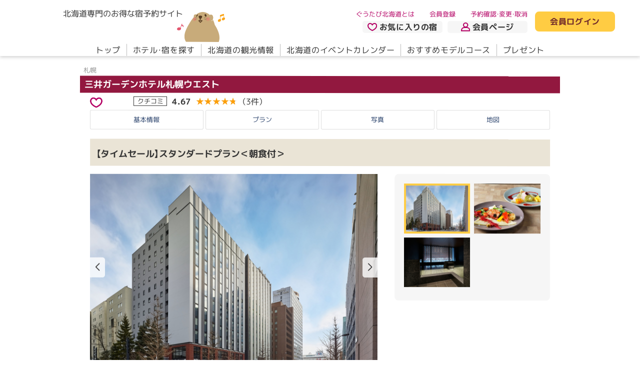

--- FILE ---
content_type: text/html; charset=utf-8
request_url: https://www.gutabi.jp/hotel/base/921/plan/index/377801?w%5Bp_w__d_d%5D=28&w%5Bp_w__d_m%5D=2&w%5Bp_w__d_y%5D=2024&w%5Bpe%5D%5B0%5D%5Ba%5D=2&w%5Bprt_w__f%5D=0&w%5Bprt_w__room%5D=1&w%5Bprt_w__stay%5D=2
body_size: 27849
content:
<!DOCTYPE html>
<html lang="ja">
  <head>
  <!--default-->
  <meta charset="utf-8">
  <meta name="viewport" content="width=device-width,initial-scale=1,user-scalable=yes">
  <meta name="SKYPE_TOOLBAR" content="SKYPE_TOOLBAR_PARSER_COMPATIBLE">
  <meta http-equiv="X-UA-Compatible" content="IE=edge">
    <meta name="description" content="札幌 ＪＲ札幌駅西改札より徒歩４分。　">
    <meta name="keywords" content="三井ガーデンホテル札幌ウエスト,ホテル,ホテル予約,食事,予約,料金,プラン,札幌,北海道" />
  <title>【タイムセール】スタンダードプラン＜朝食付＞｜三井ガーデンホテル札幌ウエスト｜ぐうたび北海道</title>
    <link rel="canonical" href="https://www.gutabi.jp/hotel/base/921/plan/index/377801?w%5Bp_w__d_d%5D=28&amp;w%5Bp_w__d_m%5D=2&amp;w%5Bp_w__d_y%5D=2024&amp;w%5Bpe%5D%5B0%5D%5Ba%5D=2&amp;w%5Bprt_w__f%5D=0&amp;w%5Bprt_w__room%5D=1&amp;w%5Bprt_w__stay%5D=2">

          <!-- Google Tag Manager -->
      <script>(function(w,d,s,l,i){w[l]=w[l]||[];w[l].push({'gtm.start':
      new Date().getTime(),event:'gtm.js'});var f=d.getElementsByTagName(s)[0],
      j=d.createElement(s),dl=l!='dataLayer'?'&l='+l:'';j.async=true;j.src=
      'https://www.googletagmanager.com/gtm.js?id='+i+dl;f.parentNode.insertBefore(j,f);
      })(window,document,'script','dataLayer','GTM-W3LW35D');</script>
      <!-- End Google Tag Manager -->


    <!--ogp-->
    <meta property="og:type" content="website">
    <meta property="og:locale" content="ja_JP">
    <meta property="og:title" content="【タイムセール】スタンダードプラン＜朝食付＞｜三井ガーデンホテル札幌ウエスト｜ぐうたび北海道">
      <meta property="og:description" content="札幌 ＪＲ札幌駅西改札より徒歩４分。　">
    <meta property="og:url" content="https://www.gutabi.jp/hotel/base/921/plan/index/377801?w%5Bp_w__d_d%5D=28&amp;w%5Bp_w__d_m%5D=2&amp;w%5Bp_w__d_y%5D=2024&amp;w%5Bpe%5D%5B0%5D%5Ba%5D=2&amp;w%5Bprt_w__f%5D=0&amp;w%5Bprt_w__room%5D=1&amp;w%5Bprt_w__stay%5D=2">
    <meta property="og:site_name" content="ぐうたび北海道">
    <meta property="og:image" content="https://static.gutabi.jp/static/responsive/images/ogp.jpg">
    <meta name="thumbnail" content="https://static.gutabi.jp/static/responsive/images/thumbnail.jpg">
    <link rel="icon" href="https://static.gutabi.jp/favicon.ico" />
    <link rel="apple-touch-icon" href="https://static.gutabi.jp/static/responsive/images/apple-touch-icon.png">
    <link rel="icon" type="image/png" href="https://static.gutabi.jp/static/responsive/images/apple-touch-icon.png" sizes="300x300">
    <link rel="manifest" href="https://static.gutabi.jp/manifest.webmanifest">

    <!--json_ld-->
    <script type="application/ld+json">
      {
        "@context":"http://schema.org",
        "@type":"website",
        "name":"ぐうたび北海道",
        "inLanguage":"jp",
        "publisher": {
            "@type": "Organization",
            "name": "サイト管理会社",
            "logo": {
                "@type": "ImageObject",
                "url": "https://static.gutabi.jp/static/responsive/images/ogp.jpg"
            }
        },
        "headline":"【タイムセール】スタンダードプラン＜朝食付＞｜三井ガーデンホテル札幌ウエスト｜ぐうたび北海道",
        "description":"札幌 ＪＲ札幌駅西改札より徒歩４分。　",
        "url":"https://www.gutabi.jp/hotel/base/921/plan/index/377801?w%5Bp_w__d_d%5D=28&amp;w%5Bp_w__d_m%5D=2&amp;w%5Bp_w__d_y%5D=2024&amp;w%5Bpe%5D%5B0%5D%5Ba%5D=2&amp;w%5Bprt_w__f%5D=0&amp;w%5Bprt_w__room%5D=1&amp;w%5Bprt_w__stay%5D=2"
      }
    </script>

  <!--css_lib-->
  <link rel="stylesheet" href="https://cdn.jsdelivr.net/npm/swiper@9.2.4/swiper-bundle.min.css">
  <link rel="stylesheet" href="https://cdn.jsdelivr.net/npm/flatpickr@4.6.13/dist/flatpickr.min.css">
  <link rel="stylesheet" href="https://static.gutabi.jp/static/responsive/css/lib/flatpickr/theme.css">
  <link rel="stylesheet" href="https://static.gutabi.jp/static/responsive/css/lib/fontawesome/fontawesome.min.css">
  <link rel="stylesheet" href="https://static.gutabi.jp/static/responsive/css/lib/fontawesome/regular.min.css">
  <link rel="stylesheet" href="https://cdn.jsdelivr.net/npm/@fancyapps/ui@5.0.19/dist/fancybox/fancybox.css">

  <!--css-->
  <link rel="stylesheet" href="https://static.gutabi.jp/static/responsive/css/style.css?ver=4">
  

  <!--font-->
  <link rel="preconnect" href="https://fonts.googleapis.com">
  <link rel="preconnect" href="https://fonts.gstatic.com" crossorigin>
  <link href="https://fonts.googleapis.com/css2?family=M+PLUS+1p:wght@400;700&display=swap" rel="stylesheet">
  <link rel="stylesheet" href="https://cdn.jsdelivr.net/npm/yakuhanjp@3.4.1/dist/css/yakuhanrp.min.css">

  <!--fontawesome-->
  <script src="https://static.gutabi.jp/static/responsive/js/lib/fontawesome/fontawesome.min.js"></script>
  <script src="https://static.gutabi.jp/static/responsive/js/lib/fontawesome/regular.min.js"></script>
  <script src="https://static.gutabi.jp/static/responsive/js/lib/fontawesome/solid.min.js"></script>

  <!--WP-->
  <script defer src="https://static.gutabi.jp/static/responsive/js/lib/wp/gutabi.blog.js"></script>

  <!--js_lib-->
  <script src="https://cdn.jsdelivr.net/npm/swiper@8.3.1/swiper-bundle.min.js"></script>
  <script src="https://cdn.jsdelivr.net/npm/flatpickr@4.6.13/dist/flatpickr.min.js"></script>
  <script src="https://cdn.jsdelivr.net/npm/@fancyapps/ui@5.0.19/dist/fancybox/fancybox.umd.js"></script>
  <script src="https://static.gutabi.jp/static/responsive/js/lib/flatpickr/ja.js"></script>
  <script src="https://cdnjs.cloudflare.com/ajax/libs/image-map-resizer/1.0.10/js/imageMapResizer.min.js"></script>
  <script src="https://cdnjs.cloudflare.com/ajax/libs/lottie-web/5.12.2/lottie.min.js"></script>

  <script>
//<![CDATA[

      const gutabi_holidays = ["2026-1-1","2026-1-12","2026-2-11","2026-2-23","2026-3-20","2026-3-21","2026-4-29","2026-5-3","2026-5-4","2026-5-5","2026-5-6","2026-7-20","2026-8-11","2026-9-21","2026-9-22","2026-9-23","2026-10-12","2026-11-3","2026-11-23","2027-1-1","2027-1-11","2027-2-11","2027-2-23","2027-3-21","2027-3-22","2027-4-29","2027-5-3","2027-5-4","2027-5-5","2027-7-19","2027-8-11","2027-9-20","2027-9-23","2027-10-11","2027-11-3","2027-11-23"];

//]]>
</script>  <!--js-->
  <script defer src="https://static.gutabi.jp/static/responsive/js/setting.js"></script>
  <script defer src="https://static.gutabi.jp/static/responsive/js/main.js"></script>
  <script defer src="https://static.gutabi.jp/static/responsive/js/web_application.js"></script>
  

</head>
  <body>
          <!-- Google Tag Manager (noscript) -->
      <noscript><iframe src="https://www.googletagmanager.com/ns.html?id=GTM-W3LW35D"
      height="0" width="0" style="display:none;visibility:hidden"></iframe></noscript>
      <!-- End Google Tag Manager (noscript) -->


    <div id="hotel_base_plan_index">

      <header>
  <div class="sec__in__l">
    <div class="flex">
      <div>
        <h1 class="h-logo flex">
          <a href="/">
            <span class="fs__txt__16">北海道専門のお得な宿予約サイト</span>
            <img alt="ぐうたび北海道" src="https://static.gutabi.jp/static/responsive/images/logo.svg" />
</a>          <a href="/gukiti">
            <img alt="ぐうきち" src="https://static.gutabi.jp/static/responsive/images/header/h_gukiti.svg" />
</a>        </h1>
        <aside data-click="h-menu" class="display__block__sp">
          <div>
            <div><span>メニューボタン</span></div>
          </div>
          <div class="color__txt__blue1"><span class="act">メニュー</span><span class="non">閉じる</span></div>
        </aside>
      </div>
      <nav class="nav-sub flex">
        <div>
          <ul class="flex fs__txt__13">
            <li><a class="color__txt__red1" href="/info/about">ぐうたび北海道とは</a></li>
              <li class="login__block__inactive"><a class="color__txt__red1" href="/member">会員登録</a></li>
            <li><a class="color__txt__red1" href="/mypage#reservation">予約確認・変更・取消</a></li>
          </ul>
          <ul class="flex fw__bold">
            <li>
              <a class="color__bg__black5 flex" href="/mypage#bookmark"><img src="https://static.gutabi.jp/static/responsive/images/ico_heart1.svg" />お気に入りの宿</a>
            </li>
            <li class="display__block__pc">
              <a class="color__bg__black5 flex" href="/mypage"><img src="https://static.gutabi.jp/static/responsive/images/ico_man.svg" />会員ページ</a>
            </li>
            <li class="display__block__sp">
                <a class="login__block__inactive color__bg__black5 flex" href="/index/login"><img src="https://static.gutabi.jp/static/responsive/images/ico_key.svg" />会員ログイン</a>
            </li>
          </ul>
        </div>
          <p class="display__block__pc login__block__inactive">
            <a class="color__bg__yellow1 color__txt__red2 fw__bold" href="/index/login">会員ログイン</a>
          </p>
        
      </nav>
    </div>
    <nav data-click-tg="h-menu" class="nav-main">
      <div>
        <ul class="display__block__sp">
            <li class="login__block__inactive">
              <a href="/index/login">会員ログイン</a>
            </li>
            <li class="login__block__inactive">
              <a href="/member">会員登録</a>
            </li>
          <li>
            <a href="/mypage#reservation">予約確認・変更・取消</a>
          </li>
        </ul>
        <ul class="nav flex">
          <li><a data-hover href="/">トップ</a></li>
          <li>
              <a data-hover href="/search/hotel">ホテル・宿を探す</a>
          </li>
          <li><a data-hover href="/spot">北海道の観光情報</a></li>
          <li><a data-hover href="/event">北海道のイベントカレンダー</a></li>
          <li><a data-hover href="/modelcourse">おすすめモデルコース</a></li>
          <li><a data-hover href="/questionnaire">プレゼント</a></li>
        </ul>
        <ul class="display__block__sp">
          <li class="info-about">
            <a href="/info/about"><img src="https://static.gutabi.jp/static/responsive/images/ico_wakaba.svg" />ぐうたび北海道とは</a>
          </li>
          <li>
            <a href="/gukiti">
              <small class="fs__txt__13">ぐうたび北海道のキャラクター</small><br>ぐうキチについて
</a>          </li>
        </ul>
      </div>
    </nav>
  </div>
</header>



      <main roke="main">
        <div id="main">

          
<section class="sec01">
  <div class="sec__in__s">

    <h1 class="mod__item__tit11">
      <small class="fw__normal color__txt__black2 fs__txt__13">札幌</small>
      <b class="fw__bold color__txt__white1 color__bg__red5 fs__txt__18">
        <a href="/hotel/base/921?w%5Bp_w__d_d%5D=28&amp;w%5Bp_w__d_m%5D=2&amp;w%5Bp_w__d_y%5D=2024&amp;w%5Bpe%5D%5B0%5D%5Ba%5D=2&amp;w%5Bprt_w__f%5D=0&amp;w%5Bprt_w__room%5D=1&amp;w%5Bprt_w__stay%5D=2">
          
          
          三井ガーデンホテル札幌ウエスト
</a>      </b>
    </h1>

      <div class="mod__item__rating1 flex">
          <figure data-fancybox data-src="#bookmark-login-box" data-type="inline">
            <img src="https://static.gutabi.jp/static/responsive/images/ico_heart1.svg" alt="">
          </figure>
          <div id="bookmark-login-box" style="display:none;">
            <p class="color__txt__red1 txt fw__bold">お気に入りの宿は<br>ぐうたび会員限定のサービスです。</p>
            <p class="btn"><a class="color__txt__red2 color__bg__yellow1 fw__bold" href="/index/login">ログイン</a></p>
            <p class="btn"><a class="color__txt__red2 color__bg__yellow1 fw__bold" href="/member">無料で新規会員登録する</a></p>
          </div>

        <dl class="flex">
          <dt class="fs__txt__13">
            <a href="/hotel/base/921/rating?w%5Bp_w__d_d%5D=28&amp;w%5Bp_w__d_m%5D=2&amp;w%5Bp_w__d_y%5D=2024&amp;w%5Bpe%5D%5B0%5D%5Ba%5D=2&amp;w%5Bprt_w__f%5D=0&amp;w%5Bprt_w__room%5D=1&amp;w%5Bprt_w__stay%5D=2">クチコミ</a>
          </dt>
          <dd class="flex">
            <a class="flex" href="/hotel/base/921/rating?w%5Bp_w__d_d%5D=28&amp;w%5Bp_w__d_m%5D=2&amp;w%5Bp_w__d_y%5D=2024&amp;w%5Bpe%5D%5B0%5D%5Ba%5D=2&amp;w%5Bprt_w__f%5D=0&amp;w%5Bprt_w__room%5D=1&amp;w%5Bprt_w__stay%5D=2">
              <b class="fs__txt__21 fw__bold">4.67</b>
              <span class="rate__wrap" data-rate="4.67">
                <span class="rate__max color__txt__black4">★★★★★</span>
                <span class="rate__num color__txt__yellow4">★★★★★</span>
              </span>
              <small>（3件）</small>
</a>          </dd>
        </dl>
        <ul class="flex fs__txt__13">
        </ul>
      </div>
      <!--/cat-->

  </div>
</section>

<nav class="sec02">
  <div class="sec__in__s">
    <div>
      <ul class="flex mod__item__list8__wrap color__txt__blue1 fs__txt__13">
          <li class="mod__item__list8"><a href="/hotel/base/921?w%5Bp_w__d_d%5D=28&amp;w%5Bp_w__d_m%5D=2&amp;w%5Bp_w__d_y%5D=2024&amp;w%5Bpe%5D%5B0%5D%5Ba%5D=2&amp;w%5Bprt_w__f%5D=0&amp;w%5Bprt_w__room%5D=1&amp;w%5Bprt_w__stay%5D=2">基本情報</a></li>
          <li class="mod__item__list8"><a href="/hotel/base/921/plan?w%5Bp_w__d_d%5D=28&amp;w%5Bp_w__d_m%5D=2&amp;w%5Bp_w__d_y%5D=2024&amp;w%5Bpe%5D%5B0%5D%5Ba%5D=2&amp;w%5Bprt_w__f%5D=0&amp;w%5Bprt_w__room%5D=1&amp;w%5Bprt_w__stay%5D=2">プラン</a></li>
          <li class="mod__item__list8"><a href="/hotel/base/921/gallery?w%5Bp_w__d_d%5D=28&amp;w%5Bp_w__d_m%5D=2&amp;w%5Bp_w__d_y%5D=2024&amp;w%5Bpe%5D%5B0%5D%5Ba%5D=2&amp;w%5Bprt_w__f%5D=0&amp;w%5Bprt_w__room%5D=1&amp;w%5Bprt_w__stay%5D=2">写真</a></li>
          <li class="mod__item__list8"><a href="/hotel/base/921?w%5Bp_w__d_d%5D=28&amp;w%5Bp_w__d_m%5D=2&amp;w%5Bp_w__d_y%5D=2024&amp;w%5Bpe%5D%5B0%5D%5Ba%5D=2&amp;w%5Bprt_w__f%5D=0&amp;w%5Bprt_w__room%5D=1&amp;w%5Bprt_w__stay%5D=2#access">地図</a></li>
      </ul>
    </div>
  </div>
</nav>



<section class="sec03">
  <div class="sec__in__s">
    <div>
      <div class="mod__item__tit13">
        <h2 class="color__bg__yellow6">
          <span class="fs__txt__13">
          </span>
          <span class="fs__txt__18">【タイムセール】スタンダードプラン＜朝食付＞</span>
        </h2>
        <ul class="flex color__txt__black2 fs__txt__11">
        </ul>
      </div>

      <div class="mod__slider" data-swiper-type="type8">
  <div class="flex">
    <div class="slider">
      <div class="swiper">
        <ul class="swiper-wrapper">
            <li class="swiper-slide">
              <figure><img src="https://static.gutabi.jp/images/hotel_image/file/9/94264/597x448/146_lincoln_image_download20220910-20817-1tk8eie-0.jpg" /></figure>
              <p class="txt__justify fs__txt__13">【2020.2.20GrandOpen】JR札幌駅(西改札)や市営地下鉄「さっぽろ駅」から徒歩4分と利便性に優れた立地。</p>
            </li>
            <li class="swiper-slide">
              <figure><img src="https://static.gutabi.jp/images/hotel_image/file/9/96154/597x448/146_lincoln_image_download20230108-15833-ukwfxw-0.jpg" /></figure>
              <p class="txt__justify fs__txt__13"></p>
            </li>
            <li class="swiper-slide">
              <figure><img src="https://static.gutabi.jp/images/hotel_image/file/9/94336/597x448/146_lincoln_image_download20220913-20481-18vyeh0-0.jpg" /></figure>
              <p class="txt__justify fs__txt__13">【女性浴場】シックなデザインの大浴場で心静まるひと時をお過ごしください。</p>
            </li>
        </ul>
        <div class="swiper-pagination"></div>
        <div class="swiper-button-next"></div>
        <div class="swiper-button-prev"></div>
      </div>
    </div>
    <div class="thumb">
      <ul class="swiper-wrapper">
          <li class="swiper-slide"><img src="https://static.gutabi.jp/images/hotel_image/file/9/94264/597x448/146_lincoln_image_download20220910-20817-1tk8eie-0.jpg" /></li>
          <li class="swiper-slide"><img src="https://static.gutabi.jp/images/hotel_image/file/9/96154/597x448/146_lincoln_image_download20230108-15833-ukwfxw-0.jpg" /></li>
          <li class="swiper-slide"><img src="https://static.gutabi.jp/images/hotel_image/file/9/94336/597x448/146_lincoln_image_download20220913-20481-18vyeh0-0.jpg" /></li>
      </ul>
    </div>
  </div>
</div>

      
    </div>
</section>


<section class="sec04">
  <div class="sec__in__s">
    <div>
      <div class="flex info">

        <div class="hotel mod__item__box3">
  <ul class="date">
    <li>
      <dl>
        <dt class="fs__txt__13">料金</dt>
        <dd class="flex">
            <ul class="price flex">
            </ul>
            <p class="fs__txt__13">※料金は税込・サ込</p>
        </dd>
      </dl>
    </li>
    <li>
      <dl class="flex">
        <dt class="fs__txt__13">食事</dt>
        <dd>
          <p>朝食のみ</p>
        </dd>
      </dl>
    </li>
    <li>
      <dl class="flex">
        <dt class="fs__txt__13">チェックイン</dt>
        <dd>
          <p>15:00～24:00</p>
        </dd>
      </dl>
    </li>
    <li>
      <dl class="flex">
        <dt class="fs__txt__13">チェックアウト</dt>
        <dd>
          <p>11:00</p>
        </dd>
      </dl>
    </li>
    <li>
      <dl>
        <dt class="fs__txt__13">部屋紹介</dt>
        <dd>
          <div class="flex photo">
            <p>スーペリアツイン◇禁煙◇　26.8㎡</p>
          </div>
        </dd>
      </dl>
    </li>
    <li>
      <dl>
        <dt class="fs__txt__13">客室設備</dt>
        <dd>
          <p>バス/禁煙</p>
        </dd>
      </dl>
    </li>
    <li>
      <div data-aco-more-tg="more" class="view">
        <dl>
          <dt class="fs__txt__13">プラン内容</dt>
          <dd>
            <p>【2022年4月1日より◆宿泊者専用ラウンジ◆をご利用いただけます】<br /><br />■宿泊者専用ラウンジ / Guest Lounge<br /><br />　場　　所 ： 2F レストラン さんかく堂　<br />　営業時間 ： 15：00 ～ 23：00<br />　案　　内 ： コーヒーなどのドリンク類をご用意しております。<br /><br />朝食をご提供するレストランが15時～23時の間は宿泊者専用のゲストラウンジとなり、コーヒーなどのドリンク類をご用意しております。<br />心を癒す、我が家のような深い寛ぎをお愉しみください。<br /><br />※状況により、営業時間・営業内容は、事前告知なく変更する場合がございますので予めご了承ください。<br />　ご不明な点は、ホテルへお問合せください。<br /><br />【大浴場】<br />旅先での心と体の疲れを癒す大浴場をご用意しております。安らぎのひと時をお過ごしください。<br /><br />※駐車場は、先着順となっています。（車両制限あり）満車の場合は、周辺契約駐車場へのご案内となります。</p>
          </dd>
        </dl>
        <dl>
          <dt class="fs__txt__13">お支払いについて</dt>
          <dd>
            <p>
              支払方法：<br>
現地決済 / カード利用可（JCB／UC／UFJ／VISA／AMEX／ダイナース）<br>
<br>
子ども料金：<br>
  小学生　
      100
      ％
  <br>
  幼児（食事・布団あり）　
    受け入れなし
  <br>
  幼児（食事あり）　
    受け入れなし
  <br>
  幼児（布団あり）　
    受け入れなし
  <br>
  幼児（食事・布団なし）　
      0
      円
  <br>
<br>
料金特記：<br>
特になし<br>
<br>
予約金：<br>
設定されておりません

              <br>
              <br>
              キャンセル規定：<br>
                <table class="cancellation-policy">
    <tbody>
        <tr>
          <th>1日前</th>
          <td>宿泊料金の20％</td>
        </tr>
        <tr>
          <th>当日</th>
          <td>宿泊料金の80％</td>
        </tr>
        <tr>
          <th>無断不泊</th>
          <td>宿泊料金の100％</td>
        </tr>
    </tbody>
  </table>
<br>

            </p>
          </dd>
        </dl>
      </div>
    </li>
  </ul>
  <p class="btn"><a data-aco-more="more" data-aco-more-height="200"><span class="on">もっと見る</span><span class="off">折りたたむ</span></a></p>
</div>
<!--/hotel-->


        <div class="cal mod__item__box4" id="prices">
          <h2 class="fs__txt__18">空室状況・料金</h2>
          <p class="fs__txt__13 txt">※括弧内は大人お一人様あたりの料金です。（消費税込・サービス料込）</p>
          <div id="calendar" class="day">
            <div class="mod__calendar">
              <h3 class="fs__txt__18 color__txt__red1">月と日付を選択して予約へ</h3>
              <nav>
                <div class="mod__slider" data-swiper-type="type11" data-swiper-ini-num="0">
                  <div class="swiper">
                    <ul class="swiper-wrapper fs__txt__13 fw__bold">
                        <li class="swiper-slide active"><a href="/hotel/base/921/plan/index/377801?mm=12&amp;w%5Bp_w__d_d%5D=28&amp;w%5Bp_w__d_m%5D=2&amp;w%5Bp_w__d_y%5D=2024&amp;w%5Bpe%5D%5B0%5D%5Ba%5D=2&amp;w%5Bprt_w__f%5D=0&amp;w%5Bprt_w__room%5D=1&amp;w%5Bprt_w__stay%5D=2&amp;yyyy=2025#prices">12月</a></li>
                        <li class="swiper-slide"><a href="/hotel/base/921/plan/index/377801?mm=1&amp;w%5Bp_w__d_d%5D=28&amp;w%5Bp_w__d_m%5D=2&amp;w%5Bp_w__d_y%5D=2024&amp;w%5Bpe%5D%5B0%5D%5Ba%5D=2&amp;w%5Bprt_w__f%5D=0&amp;w%5Bprt_w__room%5D=1&amp;w%5Bprt_w__stay%5D=2&amp;yyyy=2026#prices">1月</a></li>
                        <li class="swiper-slide"><a href="/hotel/base/921/plan/index/377801?mm=2&amp;w%5Bp_w__d_d%5D=28&amp;w%5Bp_w__d_m%5D=2&amp;w%5Bp_w__d_y%5D=2024&amp;w%5Bpe%5D%5B0%5D%5Ba%5D=2&amp;w%5Bprt_w__f%5D=0&amp;w%5Bprt_w__room%5D=1&amp;w%5Bprt_w__stay%5D=2&amp;yyyy=2026#prices">2月</a></li>
                        <li class="swiper-slide"><a href="/hotel/base/921/plan/index/377801?mm=3&amp;w%5Bp_w__d_d%5D=28&amp;w%5Bp_w__d_m%5D=2&amp;w%5Bp_w__d_y%5D=2024&amp;w%5Bpe%5D%5B0%5D%5Ba%5D=2&amp;w%5Bprt_w__f%5D=0&amp;w%5Bprt_w__room%5D=1&amp;w%5Bprt_w__stay%5D=2&amp;yyyy=2026#prices">3月</a></li>
                        <li class="swiper-slide"><a href="/hotel/base/921/plan/index/377801?mm=4&amp;w%5Bp_w__d_d%5D=28&amp;w%5Bp_w__d_m%5D=2&amp;w%5Bp_w__d_y%5D=2024&amp;w%5Bpe%5D%5B0%5D%5Ba%5D=2&amp;w%5Bprt_w__f%5D=0&amp;w%5Bprt_w__room%5D=1&amp;w%5Bprt_w__stay%5D=2&amp;yyyy=2026#prices">4月</a></li>
                        <li class="swiper-slide"><a href="/hotel/base/921/plan/index/377801?mm=5&amp;w%5Bp_w__d_d%5D=28&amp;w%5Bp_w__d_m%5D=2&amp;w%5Bp_w__d_y%5D=2024&amp;w%5Bpe%5D%5B0%5D%5Ba%5D=2&amp;w%5Bprt_w__f%5D=0&amp;w%5Bprt_w__room%5D=1&amp;w%5Bprt_w__stay%5D=2&amp;yyyy=2026#prices">5月</a></li>
                        <li class="swiper-slide"><a href="/hotel/base/921/plan/index/377801?mm=6&amp;w%5Bp_w__d_d%5D=28&amp;w%5Bp_w__d_m%5D=2&amp;w%5Bp_w__d_y%5D=2024&amp;w%5Bpe%5D%5B0%5D%5Ba%5D=2&amp;w%5Bprt_w__f%5D=0&amp;w%5Bprt_w__room%5D=1&amp;w%5Bprt_w__stay%5D=2&amp;yyyy=2026#prices">6月</a></li>
                        <li class="swiper-slide"><a href="/hotel/base/921/plan/index/377801?mm=7&amp;w%5Bp_w__d_d%5D=28&amp;w%5Bp_w__d_m%5D=2&amp;w%5Bp_w__d_y%5D=2024&amp;w%5Bpe%5D%5B0%5D%5Ba%5D=2&amp;w%5Bprt_w__f%5D=0&amp;w%5Bprt_w__room%5D=1&amp;w%5Bprt_w__stay%5D=2&amp;yyyy=2026#prices">7月</a></li>
                        <li class="swiper-slide"><a href="/hotel/base/921/plan/index/377801?mm=8&amp;w%5Bp_w__d_d%5D=28&amp;w%5Bp_w__d_m%5D=2&amp;w%5Bp_w__d_y%5D=2024&amp;w%5Bpe%5D%5B0%5D%5Ba%5D=2&amp;w%5Bprt_w__f%5D=0&amp;w%5Bprt_w__room%5D=1&amp;w%5Bprt_w__stay%5D=2&amp;yyyy=2026#prices">8月</a></li>
                        <li class="swiper-slide"><a href="/hotel/base/921/plan/index/377801?mm=9&amp;w%5Bp_w__d_d%5D=28&amp;w%5Bp_w__d_m%5D=2&amp;w%5Bp_w__d_y%5D=2024&amp;w%5Bpe%5D%5B0%5D%5Ba%5D=2&amp;w%5Bprt_w__f%5D=0&amp;w%5Bprt_w__room%5D=1&amp;w%5Bprt_w__stay%5D=2&amp;yyyy=2026#prices">9月</a></li>
                        <li class="swiper-slide"><a href="/hotel/base/921/plan/index/377801?mm=10&amp;w%5Bp_w__d_d%5D=28&amp;w%5Bp_w__d_m%5D=2&amp;w%5Bp_w__d_y%5D=2024&amp;w%5Bpe%5D%5B0%5D%5Ba%5D=2&amp;w%5Bprt_w__f%5D=0&amp;w%5Bprt_w__room%5D=1&amp;w%5Bprt_w__stay%5D=2&amp;yyyy=2026#prices">10月</a></li>
                        <li class="swiper-slide"><a href="/hotel/base/921/plan/index/377801?mm=11&amp;w%5Bp_w__d_d%5D=28&amp;w%5Bp_w__d_m%5D=2&amp;w%5Bp_w__d_y%5D=2024&amp;w%5Bpe%5D%5B0%5D%5Ba%5D=2&amp;w%5Bprt_w__f%5D=0&amp;w%5Bprt_w__room%5D=1&amp;w%5Bprt_w__stay%5D=2&amp;yyyy=2026#prices">11月</a></li>
                        <li class="swiper-slide"><a href="/hotel/base/921/plan/index/377801?mm=12&amp;w%5Bp_w__d_d%5D=28&amp;w%5Bp_w__d_m%5D=2&amp;w%5Bp_w__d_y%5D=2024&amp;w%5Bpe%5D%5B0%5D%5Ba%5D=2&amp;w%5Bprt_w__f%5D=0&amp;w%5Bprt_w__room%5D=1&amp;w%5Bprt_w__stay%5D=2&amp;yyyy=2026#prices">12月</a></li>
                        <li class="swiper-slide"><a href="/hotel/base/921/plan/index/377801?mm=1&amp;w%5Bp_w__d_d%5D=28&amp;w%5Bp_w__d_m%5D=2&amp;w%5Bp_w__d_y%5D=2024&amp;w%5Bpe%5D%5B0%5D%5Ba%5D=2&amp;w%5Bprt_w__f%5D=0&amp;w%5Bprt_w__room%5D=1&amp;w%5Bprt_w__stay%5D=2&amp;yyyy=2027#prices">1月</a></li>
                    </ul>
                  </div>
                  <div class="swiper-button-next"></div>
                  <div class="swiper-button-prev"></div>
                </div>
                <ul class="flex">
                  <li id="data__res__cal__in" class="txt">2025年12月</li>
                </ul>
              </nav>
              <table>
                <tr>
                  <th class="sun">日</th>
                  <th class="mon">月</th>
                  <th class="tue">火</th>
                  <th class="wed">水</th>
                  <th class="thu">木</th>
                  <th class="fri">金</th>
                  <th class="sat">土</th>
                </tr>
                  <tr>
                      <td class="sun none">
                        <div class="day">30</div><div class="price"><b>&nbsp;</b><small>&nbsp;</small></div><div class="room"><span>&nbsp;</span></div>
</td>                      <td class="mon none">
                        <div class="day">1</div><div class="price"><b>&nbsp;</b><small>&nbsp;</small></div><div class="room"><span>&nbsp;</span></div>
</td>                      <td class="tue none">
                        <div class="day">2</div><div class="price"><b>&nbsp;</b><small>&nbsp;</small></div><div class="room"><span>&nbsp;</span></div>
</td>                      <td class="wed none">
                        <div class="day">3</div><div class="price"><b>&nbsp;</b><small>&nbsp;</small></div><div class="room"><span>&nbsp;</span></div>
</td>                      <td class="thu none">
                        <div class="day">4</div><div class="price"><b>&nbsp;</b><small>&nbsp;</small></div><div class="room"><span>&nbsp;</span></div>
</td>                      <td class="fri none">
                        <div class="day">5</div><div class="price"><b>&nbsp;</b><small>&nbsp;</small></div><div class="room"><span>&nbsp;</span></div>
</td>                      <td class="sat none">
                        <div class="day">6</div><div class="price"><b>&nbsp;</b><small>&nbsp;</small></div><div class="room"><span>‐</span></div>
</td>                  </tr>
                  <tr>
                      <td class="sun none">
                        <div class="day">7</div><div class="price"><b>&nbsp;</b><small>&nbsp;</small></div><div class="room"><span>‐</span></div>
</td>                      <td class="mon none">
                        <div class="day">8</div><div class="price"><b>&nbsp;</b><small>&nbsp;</small></div><div class="room"><span>‐</span></div>
</td>                      <td class="tue none">
                        <div class="day">9</div><div class="price"><b>&nbsp;</b><small>&nbsp;</small></div><div class="room"><span>‐</span></div>
</td>                      <td class="wed none">
                        <div class="day">10</div><div class="price"><b>&nbsp;</b><small>&nbsp;</small></div><div class="room"><span>‐</span></div>
</td>                      <td class="thu none">
                        <div class="day">11</div><div class="price"><b>&nbsp;</b><small>&nbsp;</small></div><div class="room"><span>‐</span></div>
</td>                      <td class="fri none">
                        <div class="day">12</div><div class="price"><b>&nbsp;</b><small>&nbsp;</small></div><div class="room"><span>‐</span></div>
</td>                      <td class="sat none">
                        <div class="day">13</div><div class="price"><b>&nbsp;</b><small>&nbsp;</small></div><div class="room"><span>‐</span></div>
</td>                  </tr>
                  <tr>
                      <td class="sun none">
                        <div class="day">14</div><div class="price"><b>&nbsp;</b><small>&nbsp;</small></div><div class="room"><span>‐</span></div>
</td>                      <td class="mon none">
                        <div class="day">15</div><div class="price"><b>&nbsp;</b><small>&nbsp;</small></div><div class="room"><span>‐</span></div>
</td>                      <td class="tue none">
                        <div class="day">16</div><div class="price"><b>&nbsp;</b><small>&nbsp;</small></div><div class="room"><span>‐</span></div>
</td>                      <td class="wed none">
                        <div class="day">17</div><div class="price"><b>&nbsp;</b><small>&nbsp;</small></div><div class="room"><span>‐</span></div>
</td>                      <td class="thu none">
                        <div class="day">18</div><div class="price"><b>&nbsp;</b><small>&nbsp;</small></div><div class="room"><span>‐</span></div>
</td>                      <td class="fri none">
                        <div class="day">19</div><div class="price"><b>&nbsp;</b><small>&nbsp;</small></div><div class="room"><span>‐</span></div>
</td>                      <td class="sat none">
                        <div class="day">20</div><div class="price"><b>&nbsp;</b><small>&nbsp;</small></div><div class="room"><span>‐</span></div>
</td>                  </tr>
                  <tr>
                      <td class="sun none">
                        <div class="day">21</div><div class="price"><b>&nbsp;</b><small>&nbsp;</small></div><div class="room"><span>‐</span></div>
</td>                      <td class="mon none">
                        <div class="day">22</div><div class="price"><b>&nbsp;</b><small>&nbsp;</small></div><div class="room"><span>‐</span></div>
</td>                      <td class="tue none">
                        <div class="day">23</div><div class="price"><b>&nbsp;</b><small>&nbsp;</small></div><div class="room"><span>‐</span></div>
</td>                      <td class="wed none">
                        <div class="day">24</div><div class="price"><b>&nbsp;</b><small>&nbsp;</small></div><div class="room"><span>‐</span></div>
</td>                      <td class="thu none">
                        <div class="day">25</div><div class="price"><b>&nbsp;</b><small>&nbsp;</small></div><div class="room"><span>‐</span></div>
</td>                      <td class="fri none">
                        <div class="day">26</div><div class="price"><b>&nbsp;</b><small>&nbsp;</small></div><div class="room"><span>‐</span></div>
</td>                      <td class="sat none">
                        <div class="day">27</div><div class="price"><b>&nbsp;</b><small>&nbsp;</small></div><div class="room"><span>‐</span></div>
</td>                  </tr>
                  <tr>
                      <td class="sun none">
                        <div class="day">28</div><div class="price"><b>&nbsp;</b><small>&nbsp;</small></div><div class="room"><span>‐</span></div>
</td>                      <td class="mon none">
                        <div class="day">29</div><div class="price"><b>&nbsp;</b><small>&nbsp;</small></div><div class="room"><span>‐</span></div>
</td>                      <td class="tue none">
                        <div class="day">30</div><div class="price"><b>&nbsp;</b><small>&nbsp;</small></div><div class="room"><span>‐</span></div>
</td>                      <td class="wed none">
                        <div class="day">31</div><div class="price"><b>&nbsp;</b><small>&nbsp;</small></div><div class="room"><span>‐</span></div>
</td>                      <td class="thu none holiday">
                        <div class="day">1</div><div class="price"><b>&nbsp;</b><small>&nbsp;</small></div><div class="room"><span>&nbsp;</span></div>
</td>                      <td class="fri none">
                        <div class="day">2</div><div class="price"><b>&nbsp;</b><small>&nbsp;</small></div><div class="room"><span>&nbsp;</span></div>
</td>                      <td class="sat none">
                        <div class="day">3</div><div class="price"><b>&nbsp;</b><small>&nbsp;</small></div><div class="room"><span>&nbsp;</span></div>
</td>                  </tr>
              </table>
              <p class="fs__txt__13">※予約受付は宿泊当日の24:00まで</p>
            </div>
          </div>
          <ul class="cv">
            <li data-aco-cal-tg="cal" class="res">
              <form action="/hotel/base/921/plan/price/377801#prices" accept-charset="UTF-8" method="get">
                <input type="hidden" name="w[p_w__d_d]" id="w_p_w__d_d" value="28" autocomplete="off" /><input type="hidden" name="w[p_w__d_m]" id="w_p_w__d_m" value="2" autocomplete="off" /><input type="hidden" name="w[p_w__d_y]" id="w_p_w__d_y" value="2024" autocomplete="off" /><input type="hidden" name="w[pe][0][a]" id="w_pe_0_a" value="2" autocomplete="off" /><input type="hidden" name="w[prt_w__f]" id="w_prt_w__f" value="0" autocomplete="off" /><input type="hidden" name="w[prt_w__room]" id="w_prt_w__room" value="1" autocomplete="off" /><input type="hidden" name="w[prt_w__stay]" id="w_prt_w__stay" value="2" autocomplete="off" />
                <input type="hidden" name="w[date_str]" id="plan-price-date" autocomplete="off" />
                <a id="plan-price-submit" class="fw__bold color__txt__red2 color__bg__yellow1" href="#"><b class="color__txt__red1"><strong>1</strong></b>部屋大人<b class="color__txt__red1"><strong>2</strong></b>名<br><b id="data__res__cal__out" class="color__txt__red1"></b>で予約する</a>
</form>            </li>
            <li class="btn">
              <a class="fw__bold color__bg__black4" data-fancybox data-src="#search-box-plan" data-type="inline">
                人数・部屋数・泊数などの変更
              </a>
            </li>
          </ul>
        </div>
        <!--/cal-->

      </div>
    </div>
  </div>
</section>

  <section class="sec11">
    <div class="sec__in__s">
      <ul class="list">
          <li>
            <h3 class="fw__bold color__txt__white1 color__bg__red5 fs__txt__18">周辺の観光情報</h3>
            <div class="mod__slider" data-swiper-type="type10">
              <div class="swiper">
                <ul class="swiper-wrapper">
                    <li class="swiper-slide mod__item__list17">
                      <a href="/spot/detail/2842">
                        <div>
                            <figure><img alt="店内では道内各地の食品を購入することができます" src="https://static.gutabi.jp/images/spot/main_image/0/2842/w840c43/147__MG_5034_y_s.tif.jpg" /></figure>
                          <div class="txt">
                            <h4>
                              <b class="color__txt__red1 line__clump__1 fw__bold">北海道どさんこプラザ 札幌店</b>
                              <small class="color__txt__black2 fw__normal fs__txt__13 line__clump__1">札幌</small>
                            </h4>
                            <p class="cat flex fs__txt__13">
                              <span>食べる＆ショッピング</span>
                            </p>
                            <p class="txt fs__txt__14 line__clump__2">
                              JR札幌駅構内の北海道さっぽろ「食と観光」情報館内にある道産品アンテナショップ。乳製品や加工品、新鮮野菜など道内各地の産品・約2000点が揃っています。北海道の美味しい食材を厳選して取りそろえており、お友達へのお土産として、ご自宅のお土産として購入するのもおすすめ。また、産地直送品や特産品を販売するイベントなども期間限定で開催しています。北海道の美味しいものが盛りだくさんのどさんこプラザにぜひ。
                            </p>
                          </div>
                        </div>
</a>                    </li>
                    <li class="swiper-slide mod__item__list17">
                      <a href="/spot/detail/2868">
                        <div>
                            <figure><img alt="JR札幌駅の西コンコース北口にあります" src="https://static.gutabi.jp/images/spot/main_image/0/2868/w840c43/d2409b96-c0c4-4995-b670-53c388989248.jpg" /></figure>
                          <div class="txt">
                            <h4>
                              <b class="color__txt__red1 line__clump__1 fw__bold">北海道さっぽろ「食と観光」情報館</b>
                              <small class="color__txt__black2 fw__normal fs__txt__13 line__clump__1">札幌</small>
                            </h4>
                            <p class="cat flex fs__txt__13">
                              <span>遊ぶ</span>
                            </p>
                            <p class="txt fs__txt__14 line__clump__2">
                              北海道の食と観光の魅力を発信する情報拠点。道内全域の観光情報が入手できる「北海道さっぽろ観光案内所」のほか、北海道のアンテナショップ「北海道どさんこプラザ」や、障がいのある方が道内の作業所で作った製品を販売する「元気ショップいこ～る」があり、車いすやベビーカーの貸出しを行っている「北海道ユニバーサル観光センター・札幌」も併設しています。また、外貨両替機、Wi-Fi Box、充電コーナーの設置、SIMカードの引き換えも行っています。
                            </p>
                          </div>
                        </div>
</a>                    </li>
                    <li class="swiper-slide mod__item__list17">
                      <a href="/spot/detail/41">
                        <div>
                            <figure><img alt="" src="https://static.gutabi.jp/images/spot/main_image/0/41/w840c43/147____________.jpg" /></figure>
                          <div class="txt">
                            <h4>
                              <b class="color__txt__red1 line__clump__1 fw__bold">JRタワー展望室 タワー・スリーエイト（ビュースポット）</b>
                              <small class="color__txt__black2 fw__normal fs__txt__13 line__clump__1">札幌</small>
                            </h4>
                            <p class="cat flex fs__txt__13">
                              <span>遊ぶ</span>
                            </p>
                            <p class="txt fs__txt__14 line__clump__2">
                              JRタワーの38階展望室は、地上160mにある札幌の眺望点。一面に広がる札幌の街並みを360°楽しむことができます。都市の息づかいや街の表情、日常では見ることのできない札幌の姿を眼下にとらえ、晴れた日は、遙か小樽や石狩湾をも望み、開放感と雄大なスケールに大感動します。そしてなんといっても夜！ うっとりするほどのパノラマ夜景に酔いしれてください。当然、デートスポットとしても定着。愛の告白ポイントです。
                            </p>
                          </div>
                        </div>
</a>                    </li>
                    <li class="swiper-slide mod__item__list17">
                      <a href="/spot/detail/3260">
                        <div>
                            <figure><img alt="「sitatte sapporo」を象徴する、札幌駅前通地下歩行空間からビルへと続く「ステップガーデン」。待ち合わせやレストスペースとしても利用できます" src="https://static.gutabi.jp/images/spot/main_image/0/3260/w840c43/147_pic_1_pc.jpg" /></figure>
                          <div class="txt">
                            <h4>
                              <b class="color__txt__red1 line__clump__1 fw__bold">sitatte sapporo（シタッテサッポロ）／札幌フコク生命越山ビル</b>
                              <small class="color__txt__black2 fw__normal fs__txt__13 line__clump__1">札幌</small>
                            </h4>
                            <p class="cat flex fs__txt__13">
                              <span>食べる＆ショッピング</span>
                            </p>
                            <p class="txt fs__txt__14 line__clump__2">
                              札幌駅前通沿いの「sitatte sapporo（シタッテ サッポロ）」は新しいコンセプトの複合商業施設です。「座って（SIT）」と「逢って（ATTE）」を掛け合わせた造語に、“そうしたら”などの意味で使われる北海道弁「したって」「したっけ」の響きを併せ持たせ、このちょっとユニークなビル名が誕生しました。札幌駅前通地下歩行空間とも直結しており、地下1階から地上2階までは、老舗洋食レストランが手掛けるバルや、本格的な肉料理を楽しめるビストロなどの個性豊かな飲食店、銀行や旅行会社が揃います。
                            </p>
                          </div>
                        </div>
</a>                    </li>
                    <li class="swiper-slide mod__item__list17">
                      <a href="/spot/detail/3259">
                        <div>
                            <figure><img alt="本店名物の大迫力な「ドリームジャンボパフェ」。土台に寒天とフルーツをぎっしりと敷き詰め、イチゴ、ケーキ、シフォンケーキが層をなし、周りには自慢のアイスクリームがたっぷり！" src="https://static.gutabi.jp/images/spot/main_image/0/3259/w840c43/56cba787-faa2-4f45-8391-4c9c1982e63c.jpg" /></figure>
                          <div class="txt">
                            <h4>
                              <b class="color__txt__red1 line__clump__1 fw__bold">雪印パーラー 本店</b>
                              <small class="color__txt__black2 fw__normal fs__txt__13 line__clump__1">札幌</small>
                            </h4>
                            <p class="cat flex fs__txt__13">
                              <span>食べる＆ショッピング</span>
                            </p>
                            <p class="txt fs__txt__14 line__clump__2">
                              1961（昭和36）年創業以来、札幌駅前通りの“顔”として営業を続けてきた雪印パーラー札幌本店。北海道産の生乳を用いたソフトクリームやパフェなどを目あてに、修学旅行生や海外からの観光客らを中心に、年間14万～15万人が来店する人気店です。2017年4月17日には、入居ビルの建て替えのため創業以来初めてとなる移転をしましたが、アイスクリームは今も変わらない製法で伝統の味を守り続けており、場所は変わっても今なお札幌の“顔”として不動の人気を誇ります。レストランではアイスクリームをふんだんに使用した季節限定のパフェやオリジナルケーキのほか、売店では雪印パーラーオリジナルのお土産はもちろん、北海道ならではのお土産も多数取り揃えています。
                            </p>
                          </div>
                        </div>
</a>                    </li>
                    <li class="swiper-slide mod__item__list17">
                      <a href="/spot/detail/1055">
                        <div>
                            <figure><img alt="初夏の時計台。記念撮影スポットのメッカですが、ぜひ館内にも足を踏み入れてみてください" src="https://static.gutabi.jp/images/spot/main_image/0/1055/w840c43/03ff9053-2fb2-4eac-afed-fec3b624a293.jpg" /></figure>
                          <div class="txt">
                            <h4>
                              <b class="color__txt__red1 line__clump__1 fw__bold">札幌市時計台（旧札幌農学校演武場）（重要文化財）</b>
                              <small class="color__txt__black2 fw__normal fs__txt__13 line__clump__1">札幌</small>
                            </h4>
                            <p class="cat flex fs__txt__13">
                                <b class="color__bg__red1 color__txt__white1 fw__bold">NEW</b>
                              <span>歴史文化</span>
                            </p>
                            <p class="txt fs__txt__14 line__clump__2">
                              札幌のシンボルである時計台は、明治11年、旧札幌農学校（現在の北海道大学）の演武場として建設され、生徒の兵式訓練の場として、また式典や演説会などを開く中央講堂として使用されました。明治14年、動力に重りを利用した、アメリカ・ハワード社製の機械式塔時計を据え付け、昭和45年、建物と共に重要文化財に指定され、平成21年には現在も稼動する日本最古の塔時計として日本機械学会より機械遺産に認定されました。木造の心和む館内は歴史の息吹を感じ、訪れた人々は「なぜかホッとします」「この雰囲気がとても好き」という感想を書き残していきます。
                            </p>
                          </div>
                        </div>
</a>                    </li>
                    <li class="swiper-slide mod__item__list17">
                      <a href="/spot/detail/1357">
                        <div>
                            <figure><img alt="大通公園店限定 オムパフェ740円。オムレット生地の中にカスタードクリーム・バナナ・ぎゅうひ・粒あんを詰め、たっぷりの生クリームとイチゴ、キウイ、グレープフルーツ、ブルーベリー、オレンジを飾っています" src="https://static.gutabi.jp/images/spot/main_image/0/1357/w840c43/52ca597d-df4f-4311-9340-b8f497b33362.jpg" /></figure>
                          <div class="txt">
                            <h4>
                              <b class="color__txt__red1 line__clump__1 fw__bold">ビッセスイーツ</b>
                              <small class="color__txt__black2 fw__normal fs__txt__13 line__clump__1">札幌</small>
                            </h4>
                            <p class="cat flex fs__txt__13">
                              <span>食べる＆ショッピング</span>
                            </p>
                            <p class="txt fs__txt__14 line__clump__2">
                              北海道を代表する人気スイーツショップ「きのとや」の大通公園店は、大きく開放的な窓から街を眺められる寛ぎの場。店内は広いカフェスペースとケーキ等を販売するショップがあります。大通公園店限定・人気No1の「オムパフェ」は、ふわふわのオムレット生地の中にカスタードクリームなどを詰め、たっぷりの生クリームと数種類のフルーツで飾った自慢のケーキです。ほかにビッセスイーツ内には創業100年を超える道内屈指の農場・町村農場のスイーツショップがあり、新鮮なミルクを贅沢に使った大人気の「牧場ミルクソフトクリーム」や、牛乳やヨーグルトなど乳製品の購入も可能。町村農場のソフトクリームと、きのとや直営牧場の放牧牛乳を使った「ユートピアのおいしい放牧牛乳ソフト」の食べ比べも楽しい！
                            </p>
                          </div>
                        </div>
</a>                    </li>
                    <li class="swiper-slide mod__item__list17">
                      <a href="/spot/detail/1090">
                        <div>
                            <figure><img alt="さっぽろテレビ塔をバックに絶好の撮影スポットとなっています（西3丁目）" src="https://static.gutabi.jp/images/spot/main_image/0/1090/w840c43/147_1090______3______.jpg" /></figure>
                          <div class="txt">
                            <h4>
                              <b class="color__txt__red1 line__clump__1 fw__bold">大通公園</b>
                              <small class="color__txt__black2 fw__normal fs__txt__13 line__clump__1">札幌</small>
                            </h4>
                            <p class="cat flex fs__txt__13">
                              <span>自然景観</span>
                            </p>
                            <p class="txt fs__txt__14 line__clump__2">
                              大通公園は、季節ごとに様々なフェスティバルが催されている札幌随一のイベント会場でもありますが、普段の顔は、都市部でも季節の花々が咲き誇り、噴水の水辺で戯れ癒され、木の下やベンチでのんびりランチを楽しめる札幌市民の憩いの場所です。4月下旬から10月中旬までは、名物のとうきびワゴンが出店して、焼きとうきびの香ばしい匂いを漂わせています。
                            </p>
                          </div>
                        </div>
</a>                    </li>
                    <li class="swiper-slide mod__item__list17">
                      <a href="/spot/detail/3286">
                        <div>
                            <figure><img alt="地上78mの屋上にある観覧車は存在感も抜群！“すすきの”のランドマークとしてすっかり定着
" src="https://static.gutabi.jp/images/spot/main_image/0/3286/w840c43/ccebe313-513b-4653-9dee-fea7c47be02d.jpg" /></figure>
                          <div class="txt">
                            <h4>
                              <b class="color__txt__red1 line__clump__1 fw__bold">ノルベサ（観覧車ノリア[nORIA]）</b>
                              <small class="color__txt__black2 fw__normal fs__txt__13 line__clump__1">札幌</small>
                            </h4>
                            <p class="cat flex fs__txt__13">
                              <span>遊ぶ</span>
                            </p>
                            <p class="txt fs__txt__14 line__clump__2">
                              札幌初の屋上観覧車は、すすきのの複合商業ビル「ノルベサ」の屋上にあり、多彩なLEDで装飾され輝いています。ノリアとは、スペイン語で観覧車の意味。直径45.5m、地上78mに達する約10分間の空中散歩では、緑に囲まれた美しい札幌の街並を見渡せ、すすきののネオン街も俯瞰でき、ゴージャスな気分を味わえます。金・土・祝前日は深夜1時まで営業しており、気軽に“動く”札幌夜景を楽しめるのが魅力です。観覧車の他にもボウリングができるなどアミューズメント性もあり、夜景が楽しめる飲食店もあるのでデートにもおすすめ！
                            </p>
                          </div>
                        </div>
</a>                    </li>
                    <li class="swiper-slide mod__item__list17">
                      <a href="/spot/detail/3350">
                        <div>
                            <figure><img alt="ランチは1800円～、ディナーは6500円～（税・サ別）" src="https://static.gutabi.jp/images/spot/main_image/0/3350/w840c43/147__________.jpg" /></figure>
                          <div class="txt">
                            <h4>
                              <b class="color__txt__red1 line__clump__1 fw__bold">Ristorante CANOFILO（リストランテ カノフィーロ）</b>
                              <small class="color__txt__black2 fw__normal fs__txt__13 line__clump__1">札幌</small>
                            </h4>
                            <p class="cat flex fs__txt__13">
                              <span>食べる＆ショッピング</span>
                            </p>
                            <p class="txt fs__txt__14 line__clump__2">
                              「カノフィーロ」とは「canoro：心地よい音色」と「filo：紡ぐ」というふたつのイタリア語を組み合わせた言葉。店には決まったメニューはなく、びらとり和牛をはじめとした国内外の最高食材を使用し、お客の要望に応じたコース料理を提供しています。ワインはイタリアを中心に200種類以上の取り揃え。季節に合わせたものなど、ソムリエ厳選の品々が味わえます。
                            </p>
                          </div>
                        </div>
</a>                    </li>
                </ul>
              </div>
              <div class="swiper-button-next"></div>
              <div class="swiper-button-prev"></div>
            </div>
          </li>
          <li>
            <h3 class="fw__bold color__txt__white1 color__bg__red5 fs__txt__18">周辺のイベント情報</h3>
            <div class="mod__slider" data-swiper-type="type10">
              <div class="swiper">
                <ul class="swiper-wrapper">
                    <li class="swiper-slide mod__item__list17">
                      <a href="/spot/detail/1395">
                        <div>
                            <figure><img alt="アトリウムを飾るジャンボツリー※画像は2024年時のもの" src="https://static.gutabi.jp/images/spot/main_image/0/1395/w840c43/51e326bd-3e9c-4542-98ec-86377eb9b4b2.jpg" /></figure>
                          <div class="txt">
                            <h4>
                              <b class="color__txt__red1 line__clump__1 fw__bold">サッポロファクトリークリスマスイルミネーション</b>
                              <small class="color__txt__black2 fw__normal fs__txt__13 line__clump__1">札幌</small>
                            </h4>
                            <p class="cat flex fs__txt__13">
                              <span>イベント</span>
                            </p>
                            <p class="txt fs__txt__14 line__clump__2">
                              今年も、広尾サンタランド（北海道広尾郡広尾町）から寄贈された、高さ約15メートルのトドマツを約5万個のLEDライトと約1,500個のオーナメントで装飾します。毎日16:00から1時間ごとに、約5分間の音楽と光のショータイムを開催し、煌びやかで幻想的な世界へと観る人を誘います。
                            </p>
                          </div>
                        </div>
</a>                    </li>
                    <li class="swiper-slide mod__item__list17">
                      <a href="/spot/detail/3636">
                        <div>
                            <figure><img alt="約41500球ものイルミネーションがきらめく藻岩シャローム教会" src="https://static.gutabi.jp/images/spot/main_image/0/3636/w840c43/147_IMG_5808___2.jpg" /></figure>
                          <div class="txt">
                            <h4>
                              <b class="color__txt__red1 line__clump__1 fw__bold">藻岩シャローム教会イルミネーション＆クリスマスツリー</b>
                              <small class="color__txt__black2 fw__normal fs__txt__13 line__clump__1">札幌</small>
                            </h4>
                            <p class="cat flex fs__txt__13">
                                <b class="color__bg__red1 color__txt__white1 fw__bold">NEW</b>
                              <span>イベント</span>
                            </p>
                            <p class="txt fs__txt__14 line__clump__2">
                              藻岩山の結婚式場「藻岩シャローム教会」では、美しくきらめくイルミネーションを、札幌市街の夜景とともに楽しむことができます。教会内のフレンチレストラン入口では、約6ｍの大きなクリスマスツリーがお出迎え。教会へ続く石畳に沿って生い茂る木々には、約41500球のイルミネーションが施され、その先に広がる札幌市街の夜景とともに冬の夜空を鮮やかに彩ります。イルミネーションと夜景の両方が入るアングルで、きらめきいっぱいの幻想的な写真が撮れるフォトスポットとしても人気。例年、大聖堂でクリスマスコンサートが開催されるほか、レストランではクリスマスの特別ディナーも楽しめます。<br /><br />※クリスマスコンサートやクリスマスディナーの開催日および最新情報は公式サイトをご確認ください
                            </p>
                          </div>
                        </div>
</a>                    </li>
                    <li class="swiper-slide mod__item__list17">
                      <a href="/spot/detail/1403">
                        <div>
                            <figure><img alt="ベルや花々が光り輝く幻想的なイルミネーション※画像はイメージです" src="https://static.gutabi.jp/images/spot/main_image/0/1403/w840c43/2b8abe15-b7d3-418f-acf9-14d5edc92768.jpg" /></figure>
                          <div class="txt">
                            <h4>
                              <b class="color__txt__red1 line__clump__1 fw__bold">白い恋人パーク スイートイルミネーション2025<br />～Blooming Snow Fantasy～</b>
                              <small class="color__txt__black2 fw__normal fs__txt__13 line__clump__1">札幌</small>
                            </h4>
                            <p class="cat flex fs__txt__13">
                              <span>イベント</span>
                            </p>
                            <p class="txt fs__txt__14 line__clump__2">
                              スイートイルミネーションのテーマは「Blooming Snow Fantasy」。ベルや花々が光り輝く幻想的でファンタジーな世界が広がります。さらに、新エリアでは&quot;香りとイルミネーション”が織りなす新しい体験をお楽しみいただけます。
                            </p>
                          </div>
                        </div>
</a>                    </li>
                    <li class="swiper-slide mod__item__list17">
                      <a href="/spot/detail/1394">
                        <div>
                            <figure><img alt="さっぽろホワイトイルミネーションも開催しています" src="https://static.gutabi.jp/images/spot/main_image/0/1394/w840c43/0fee084e-3b59-4312-9ecd-b6ab8e999333.jpg" /></figure>
                          <div class="txt">
                            <h4>
                              <b class="color__txt__red1 line__clump__1 fw__bold">2025ミュンヘン・クリスマス市 in Sapporo（第24回）</b>
                              <small class="color__txt__black2 fw__normal fs__txt__13 line__clump__1">札幌</small>
                            </h4>
                            <p class="cat flex fs__txt__13">
                              <span>イベント</span>
                            </p>
                            <p class="txt fs__txt__14 line__clump__2">
                              札幌市の姉妹都市であるミュンヘン市の冬の風物詩、クリスマス市を再現した「ミュンヘン・クリスマス市 in Sapporo」が今年も開催されます。ドイツ音楽ステージやショーなどクリスマスムード満点のイベントを開催し、ワークショップも用意。フードブースでは肉料理やワインなど本場ドイツを彷彿とさせる美味しい一皿を楽しめます。店舗により定休日があるため公式ホームページを確認のうえ、ぜひこの期間をお見逃しなく。<br />※内容は一部変更となる場合があります。詳細は公式ホームページをご確認ください
                            </p>
                          </div>
                        </div>
</a>                    </li>
                    <li class="swiper-slide mod__item__list17">
                      <a href="/spot/detail/1402">
                        <div>
                            <figure><img alt="大通公園をメイン会場に、広範囲がイルミネーションで彩られます" src="https://static.gutabi.jp/images/spot/main_image/0/1402/w840c43/606aa4c1-4061-4d3c-9cdf-74b3a13acb51.jpg" /></figure>
                          <div class="txt">
                            <h4>
                              <b class="color__txt__red1 line__clump__1 fw__bold">2025さっぽろホワイトイルミネーション（第45回）<br /></b>
                              <small class="color__txt__black2 fw__normal fs__txt__13 line__clump__1">札幌</small>
                            </h4>
                            <p class="cat flex fs__txt__13">
                              <span>イベント</span>
                            </p>
                            <p class="txt fs__txt__14 line__clump__2">
                              今年45回目を迎えるさっぽろホワイトイルミネーション。メイン会場となる大通会場のオブジェは一部自家発電で点灯しており、燃料には家庭などから回収された食用油から作られるバイオディーゼルを使用。美しいだけではなく、環境にもやさしいイベントです。南北に広がる駅前通の光と、東西に延びる大通公園のきらめき。幻想的な光景を楽しめます。
                            </p>
                          </div>
                        </div>
</a>                    </li>
                    <li class="swiper-slide mod__item__list17">
                      <a href="/spot/detail/3775">
                        <div>
                            <figure><img alt="JR札幌駅前「サツエキイルミネーション」" src="https://static.gutabi.jp/images/spot/main_image/0/3775/w840c43/b2f84d1c-44d9-4865-87f5-5e080947f3a4.jpg" /></figure>
                          <div class="txt">
                            <h4>
                              <b class="color__txt__red1 line__clump__1 fw__bold">JR TOWER XMAS</b>
                              <small class="color__txt__black2 fw__normal fs__txt__13 line__clump__1">札幌</small>
                            </h4>
                            <p class="cat flex fs__txt__13">
                              <span>イベント</span>
                            </p>
                            <p class="txt fs__txt__14 line__clump__2">
                              札幌駅直結のJR TOWER。「さっぽろホワイトイルミネーション」の札幌駅南口駅前広場会場として開催する「サツエキイルミネーション」。さらに、JRタワー１階 東コンコースでは期間中毎日イルミネーションが実施され、いつもの駅ビルがロマンチックな雰囲気に変わります。その他、ショッピングチケットなどが当たる抽選会、JRタワー展望室T38ではXMAS TREEの展示や、クリスマスの夜に開催されるコンサート、クリスマスグルメの紹介やギフトディスプレイなど、様々なイベントが展開されます。<br />※イベント情報はについては変更となる場合がございますので、詳細は公式サイトよりご確認ください。
                            </p>
                          </div>
                        </div>
</a>                    </li>
                    <li class="swiper-slide mod__item__list17">
                      <a href="/spot/detail/3669">
                        <div>
                            <figure><img alt="2025年フライヤー" src="https://static.gutabi.jp/images/spot/main_image/0/3669/w840c43/0181363b-66c5-43ff-814b-71ddb1bf032d.jpg" /></figure>
                          <div class="txt">
                            <h4>
                              <b class="color__txt__red1 line__clump__1 fw__bold">大倉山冬花火2025 supported by 武ダGEAD</b>
                              <small class="color__txt__black2 fw__normal fs__txt__13 line__clump__1">札幌</small>
                            </h4>
                            <p class="cat flex fs__txt__13">
                              <span>イベント</span>
                            </p>
                            <p class="txt fs__txt__14 line__clump__2">
                              『芸術花火シリーズ』を各地で手掛け、優秀な花火師が集結するグレートスカイアートの最先端の花火が今年も大倉山にやってきます！音楽のリズムやボーカルに合わせた1/30秒単位の緻密なプログラム。目の前で繰り広げられる花火の連打は感動ものです。一般チケットの他、特別ラウンジでドリンクをいただきながら花火を見ることができるVIP、さらにコースディナーがつくVVIPチケットも。また新発売となるSVIPチケットは、札幌オリンピックミュージアム名誉館長であり、自身もスキー競技の国際大会で優勝した経験を持つ阿部さんによるジャンプ台解説付きです！ぜひ心躍るひと時を、大倉山で過ごしませんか。
                            </p>
                          </div>
                        </div>
</a>                    </li>
                    <li class="swiper-slide mod__item__list17">
                      <a href="/spot/detail/3670">
                        <div>
                            <figure><img alt="2025年フライヤー" src="https://static.gutabi.jp/images/spot/main_image/0/3670/w840c43/345d8359-e5c8-4a8e-9a4a-706c94ec1322.jpg" /></figure>
                          <div class="txt">
                            <h4>
                              <b class="color__txt__red1 line__clump__1 fw__bold">クリスマス札幌ナイトクルーズ</b>
                              <small class="color__txt__black2 fw__normal fs__txt__13 line__clump__1">札幌</small>
                            </h4>
                            <p class="cat flex fs__txt__13">
                              <span>イベント</span>
                            </p>
                            <p class="txt fs__txt__14 line__clump__2">
                              札幌遊覧飛行に定評ある北海道航空から、期間限定の「クリスマス札幌ナイトクルーズ」が特別運航します！ご利用者の方々から好評をいただいている人気の夜間遊覧飛行です。さっぽろホワイトイルミネーション、ススキノを上空から眺めます。結婚記念日、親への贈り物、デートなどの「記念日」に考えている方は、札幌の夜景が一層輝きを増すクリスマス時期がおすすめ！可能な限りの要望に応えてくれ、演出のお手伝いもしてくれます。ご希望の方には北海道航空の施設や航空機の下見も可能で、予行演習までサポートしてくれる親切さ。もちろん記念日に関係なく、レジャーとしての遊覧飛行も大歓迎です！ご搭乗の方には記念品プレゼントもあります。
                            </p>
                          </div>
                        </div>
</a>                    </li>
                    <li class="swiper-slide mod__item__list17">
                      <a href="/spot/detail/1984">
                        <div>
                            <figure><img alt="過去の開催の様子" src="https://static.gutabi.jp/images/spot/main_image/0/1984/w840c43/380d9662-e877-411a-9b2d-71cb7c59d16f.jpg" /></figure>
                          <div class="txt">
                            <h4>
                              <b class="color__txt__red1 line__clump__1 fw__bold">モエレのホワイトクリスマス2025<br /></b>
                              <small class="color__txt__black2 fw__normal fs__txt__13 line__clump__1">札幌</small>
                            </h4>
                            <p class="cat flex fs__txt__13">
                              <span>イベント</span>
                            </p>
                            <p class="txt fs__txt__14 line__clump__2">
                              今年で22回目を迎える恒例のクリスマス音楽イベント。ガラスのピラミッドを舞台に、ジャズやクラシックなど、札幌市内で活躍する音楽家たちのライブが行われます。白い雪の中に広がるあたたかな音の空間。モエレ沼公園で特別な時間を過ごすことができます。<br />※上記は現在予定のため、一部変更となる場合があります
                            </p>
                          </div>
                        </div>
</a>                    </li>
                    <li class="swiper-slide mod__item__list17">
                      <a href="/spot/detail/3047">
                        <div>
                            <figure><img alt="毎年恒例の人気イベント♪アクティビティ体験料はうれしい無料
" src="https://static.gutabi.jp/images/spot/main_image/0/3047/w840c43/a8f49794-87a2-4d8e-8923-6bcd88b8029a.jpg" /></figure>
                          <div class="txt">
                            <h4>
                              <b class="color__txt__red1 line__clump__1 fw__bold">羊ヶ丘スノーパーク2026</b>
                              <small class="color__txt__black2 fw__normal fs__txt__13 line__clump__1">札幌</small>
                            </h4>
                            <p class="cat flex fs__txt__13">
                                <b class="color__bg__red1 color__txt__white1 fw__bold">NEW</b>
                              <span>イベント</span>
                            </p>
                            <p class="txt fs__txt__14 line__clump__2">
                              さっぽろ羊ヶ丘展望台では、真っ白い雪原で雪と遊べる「羊ヶ丘スノーパーク2026」を今年も開催します！大人気の「チューブすべり」や「歩くスキー」などのアクティビティが登場予定です。ぜひ、ご家族・ご友人で雪遊びを満喫してください。なお、積雪状況によりイベント内容が変更または中止となる場合がありますので、心配な場合はお出かけの前にお問合せを。
                            </p>
                          </div>
                        </div>
</a>                    </li>
                </ul>
              </div>
              <div class="swiper-button-next"></div>
              <div class="swiper-button-prev"></div>
            </div>
          </li>
      </ul>
    </div>
  </section>

<section class="sec05">
  <div class="sec__in__s">
    <ul class="flex mod__item__list7__wrap">
      <li class="mod__item__list7">
        <a class="fw__bold color__bg__black4" href="/hotel/base/921/plan">この宿のほかのプランを見る</a>
      </li>
    </ul>
  </div>
</section>

<nav class="nav__bread">
  <div class="sec__in__s">
    <ul class="flex fs__txt__13">
      <li><a href="/">ぐうたびTOP</a><i class="color__txt__black2 fa-solid fa-angle-right"></i></li>
        <li>
          <a data-fancybox data-src="#search-box-hotel" data-type="inline">ホテル・宿を探す</a>
            <i class="color__txt__black2 fa-solid fa-angle-right"></i>
        </li>
        <li>
          <a href="/search/hotel?w%5Bh_i__a%5D=1&amp;w%5Bp_w__d_d%5D=28&amp;w%5Bp_w__d_m%5D=2&amp;w%5Bp_w__d_y%5D=2024&amp;w%5Bpe%5D%5B0%5D%5Ba%5D=2&amp;w%5Bprt_w__f%5D=0&amp;w%5Bprt_w__room%5D=1&amp;w%5Bprt_w__stay%5D=2">札幌のホテル・宿検索結果</a>
            <i class="color__txt__black2 fa-solid fa-angle-right"></i>
        </li>
        <li>
          <a href="/hotel/base/921?w%5Bp_w__d_d%5D=28&amp;w%5Bp_w__d_m%5D=2&amp;w%5Bp_w__d_y%5D=2024&amp;w%5Bpe%5D%5B0%5D%5Ba%5D=2&amp;w%5Bprt_w__f%5D=0&amp;w%5Bprt_w__room%5D=1&amp;w%5Bprt_w__stay%5D=2">三井ガーデンホテル札幌ウエスト</a>
            <i class="color__txt__black2 fa-solid fa-angle-right"></i>
        </li>
        <li>
          プラン
        </li>
    </ul>
  </div>
</nav>




        </div>
      </main>

      <footer class="color__bg__black5">
  <nav class="nav-simple">
    <div class="sec__in__s color__txt__blue1 fs__txt__13">
      <ul class="flex">
        <li><a href="/">ぐうたび北海道トップ</a></li>
      </ul>
    </div>
  </nav>

  <div class="footer__copy">
    <div class="sec__in__s">
      <dl>
        <dt><img alt="ぐうたび北海道" loading="lazy" src="https://static.gutabi.jp/static/responsive/images/logo.svg" /></dt>
        <dd class="fs__txt__11 color__txt__blue1">Copyright&copy; 2023 Hokkaido Value Scope CO.,Ltd. <br
            class="display__block__sp">All Rights Reserved.</dd>
      </dl>
    </div>
  </div>

  <aside data-anchor="pagetop" class="nav__gotop color__txt__white1 color__bg__blue2">
    <div><div class="flex"><i class="fa-regular fa-angle-up"></i></div></div>
  </aside>

</footer>

      

<nav id="search-box" class="mod__search nav__search" style="display:none;">
  <form action="/search/hotel" accept-charset="UTF-8" method="get">
      <div>
    <h2 class="fs__txt__24 fw__bold">検索条件指定</h2>
    <div class="flex">
      <section class="sec__search">
  <div class="sec__search__cnd">

      <dl class="item">
  <dt class="fw__bold">行き先</dt>
  <dd>
    <ul class="flex area__select__wrap">
      <li class="item__w1 fw__bold mitei">
        <label data-label-chk class="form__checkbox">
  <input type="checkbox" name="w[area_mitei]" id="w_area_mitei" value="1" class="area__select__mitei" checked="checked" />
  未定
</label>

      </li>
      <li class="item__w2">
        <select name="w[h_i__a]" class="area__select">
  <option value="">行先を選択</option>
  <option value="1">札幌</option>
<option value="2">定山渓</option>
<option value="3">小樽・キロロ・積丹</option>
<option value="4">石狩・空知</option>
<option value="5">千歳・支笏湖・苫小牧</option>
<option value="6">ニセコ・ルスツ</option>
<option value="7">洞爺・室蘭・北湯沢</option>
<option value="8">登別・虎杖浜</option>
<option value="9">日高・えりも</option>
<option value="10">函館・湯の川・大沼・鹿部</option>
<option value="11">松前・江差</option>
<option value="12">離島（奥尻）</option>
<option value="13">網走・紋別・北見・知床</option>
<option value="14">釧路・阿寒・川湯・屈斜路・根室</option>
<option value="15">帯広・十勝</option>
<option value="16">稚内・留萌</option>
<option value="17">旭川</option>
<option value="18">層雲峡・天人峡・旭岳</option>
<option value="19">富良野・美瑛・トマム</option>
<option value="20">離島（利尻/礼文/天売/焼尻）</option>
<option value="-1">道央</option>
<option value="-2">道南</option>
<option value="-4">道東</option>
<option value="-3">道北</option>
</select>

      </li>
    </ul>
  </dd>
</dl>


    <div class="flex day__input__wrap">
      <dl class="item item__w3">
  <dt class="fw__bold">宿泊日</dt>
  <dd>
    <ul class="flex">
      <li class="fw__bold item__w5 mitei">
        <label data-label-chk class="form__checkbox">
          <input type="checkbox" name="w[p_w__d_f]" id="w_p_w__d_f" value="1" class="day__input__mitei" checked="checked" />
          未定
        </label>
      </li>
      <li class="fw__bold item__w6">
        <input type="text" name="w[date_str]" id="w_date_str" placeholder="宿泊日を選択" class="form__cal day__input" />
      </li>
    </ul>
  </dd>
</dl>

      <dl class="item item__w4">
  <dt class="fw__bold">宿泊日数</dt>
  <dd>
    <ul class="flex">
      <li class="item__w7">
        <select name="w[prt_w__stay]" class="day__select">
          <option value="1">1泊</option>
<option selected="selected" value="2">2泊</option>
<option value="3">3泊</option>
<option value="4">4泊</option>
<option value="5">5泊</option>
<option value="6">6泊</option>
<option value="7">7泊</option>
<option value="8">8泊</option>
<option value="9">9泊</option>
        </select>
      </li>
    </ul>
  </dd>
</dl>

    </div>

    <div class="flex rooms-members">
      <dl class="item item__w8">
  <dt class="fw__bold">部屋数</dt>
  <dd>
    <ul class="flex">
      <li class="item__w7 fs__txt__14">
        <select name="w[prt_w__room]" class="select__rooms">
          <option selected="selected" value="1">1部屋</option>
<option value="2">2部屋</option>
<option value="3">3部屋</option>
<option value="4">4部屋</option>
<option value="5">5部屋</option>
<option value="6">6部屋</option>
<option value="7">7部屋</option>
<option value="8">8部屋</option>
<option value="9">9部屋</option>
<option value="10">10部屋</option>
        </select>
      </li>
    </ul>
  </dd>
</dl>
<ol class="item__w9">
    <li class="members">
      <dl class="item">
        <dt class="fw__bold">ご利用人数</dt>
        <dd>
          <ul class="flex">
            <li class="item__w11 fs__txt__14">
              <select class="width02" name="w[pe][0][a]">
                <option value="1">大人1名</option>
<option selected="selected" value="2">大人2名</option>
<option value="3">大人3名</option>
<option value="4">大人4名</option>
<option value="5">大人5名</option>
<option value="6">大人6名</option>
<option value="7">大人7名</option>
<option value="8">大人8名</option>
<option value="9">大人9名</option>
<option value="10">大人10名</option>
<option value="11">大人11名</option>
<option value="12">大人12名</option>
<option value="13">大人13名</option>
<option value="14">大人14名</option>
<option value="15">大人15名</option>
<option value="16">大人16名</option>
<option value="17">大人17名</option>
<option value="18">大人18名</option>
<option value="19">大人19名</option>
<option value="20">大人20名</option>
              </select>
            </li>
            <li class="item__w11">
              <p class="children flex" data-aco="search_chil1">子ども0名</p>
            </li>
          </ul>
          <ul data-aco-tg="search_chil1" class="child">
              <li>
                <dl class="flex">
                  <dt>小学生</dt>
                  <dd>
                    <select name="w[pe][0][e]" id="w_pe_0_e"><option selected="selected" value="0">0名</option>
<option value="1">1名</option>
<option value="2">2名</option>
<option value="3">3名</option>
<option value="4">4名</option>
<option value="5">5名</option>
<option value="6">6名</option>
<option value="7">7名</option>
<option value="8">8名</option>
<option value="9">9名</option></select>
                  </dd>
                </dl>
              </li>
              <li>
                <dl class="flex">
                  <dt>幼児（食事・寝具付）</dt>
                  <dd>
                    <select name="w[pe][0][bbb]" id="w_pe_0_bbb"><option selected="selected" value="0">0名</option>
<option value="1">1名</option>
<option value="2">2名</option>
<option value="3">3名</option>
<option value="4">4名</option>
<option value="5">5名</option>
<option value="6">6名</option>
<option value="7">7名</option>
<option value="8">8名</option>
<option value="9">9名</option></select>
                  </dd>
                </dl>
              </li>
              <li>
                <dl class="flex">
                  <dt>幼児（食事付）</dt>
                  <dd>
                    <select name="w[pe][0][bbo]" id="w_pe_0_bbo"><option selected="selected" value="0">0名</option>
<option value="1">1名</option>
<option value="2">2名</option>
<option value="3">3名</option>
<option value="4">4名</option>
<option value="5">5名</option>
<option value="6">6名</option>
<option value="7">7名</option>
<option value="8">8名</option>
<option value="9">9名</option></select>
                  </dd>
                </dl>
              </li>
              <li>
                <dl class="flex">
                  <dt>幼児（寝具付）</dt>
                  <dd>
                    <select name="w[pe][0][bbd]" id="w_pe_0_bbd"><option selected="selected" value="0">0名</option>
<option value="1">1名</option>
<option value="2">2名</option>
<option value="3">3名</option>
<option value="4">4名</option>
<option value="5">5名</option>
<option value="6">6名</option>
<option value="7">7名</option>
<option value="8">8名</option>
<option value="9">9名</option></select>
                  </dd>
                </dl>
              </li>
              <li>
                <dl class="flex">
                  <dt>幼児（食事・寝具なし）</dt>
                  <dd>
                    <select name="w[pe][0][b]" id="w_pe_0_b"><option selected="selected" value="0">0名</option>
<option value="1">1名</option>
<option value="2">2名</option>
<option value="3">3名</option>
<option value="4">4名</option>
<option value="5">5名</option>
<option value="6">6名</option>
<option value="7">7名</option>
<option value="8">8名</option>
<option value="9">9名</option></select>
                  </dd>
                </dl>
              </li>
          </ul>
        </dd>
      </dl>
    </li>
    <li class="members">
      <dl class="item">
        <dt class="fw__bold">ご利用人数【2部屋目】</dt>
        <dd>
          <ul class="flex">
            <li class="item__w11 fs__txt__14">
              <select class="width02" name="w[pe][1][a]">
                <option value="1">大人1名</option>
<option value="2">大人2名</option>
<option value="3">大人3名</option>
<option value="4">大人4名</option>
<option value="5">大人5名</option>
<option value="6">大人6名</option>
<option value="7">大人7名</option>
<option value="8">大人8名</option>
<option value="9">大人9名</option>
<option value="10">大人10名</option>
<option value="11">大人11名</option>
<option value="12">大人12名</option>
<option value="13">大人13名</option>
<option value="14">大人14名</option>
<option value="15">大人15名</option>
<option value="16">大人16名</option>
<option value="17">大人17名</option>
<option value="18">大人18名</option>
<option value="19">大人19名</option>
<option value="20">大人20名</option>
              </select>
            </li>
            <li class="item__w11">
              <p class="children flex" data-aco="search_chil2">子ども0名</p>
            </li>
          </ul>
          <ul data-aco-tg="search_chil2" class="child">
              <li>
                <dl class="flex">
                  <dt>小学生</dt>
                  <dd>
                    <select name="w[pe][1][e]" id="w_pe_1_e"><option selected="selected" value="0">0名</option>
<option value="1">1名</option>
<option value="2">2名</option>
<option value="3">3名</option>
<option value="4">4名</option>
<option value="5">5名</option>
<option value="6">6名</option>
<option value="7">7名</option>
<option value="8">8名</option>
<option value="9">9名</option></select>
                  </dd>
                </dl>
              </li>
              <li>
                <dl class="flex">
                  <dt>幼児（食事・寝具付）</dt>
                  <dd>
                    <select name="w[pe][1][bbb]" id="w_pe_1_bbb"><option selected="selected" value="0">0名</option>
<option value="1">1名</option>
<option value="2">2名</option>
<option value="3">3名</option>
<option value="4">4名</option>
<option value="5">5名</option>
<option value="6">6名</option>
<option value="7">7名</option>
<option value="8">8名</option>
<option value="9">9名</option></select>
                  </dd>
                </dl>
              </li>
              <li>
                <dl class="flex">
                  <dt>幼児（食事付）</dt>
                  <dd>
                    <select name="w[pe][1][bbo]" id="w_pe_1_bbo"><option selected="selected" value="0">0名</option>
<option value="1">1名</option>
<option value="2">2名</option>
<option value="3">3名</option>
<option value="4">4名</option>
<option value="5">5名</option>
<option value="6">6名</option>
<option value="7">7名</option>
<option value="8">8名</option>
<option value="9">9名</option></select>
                  </dd>
                </dl>
              </li>
              <li>
                <dl class="flex">
                  <dt>幼児（寝具付）</dt>
                  <dd>
                    <select name="w[pe][1][bbd]" id="w_pe_1_bbd"><option selected="selected" value="0">0名</option>
<option value="1">1名</option>
<option value="2">2名</option>
<option value="3">3名</option>
<option value="4">4名</option>
<option value="5">5名</option>
<option value="6">6名</option>
<option value="7">7名</option>
<option value="8">8名</option>
<option value="9">9名</option></select>
                  </dd>
                </dl>
              </li>
              <li>
                <dl class="flex">
                  <dt>幼児（食事・寝具なし）</dt>
                  <dd>
                    <select name="w[pe][1][b]" id="w_pe_1_b"><option selected="selected" value="0">0名</option>
<option value="1">1名</option>
<option value="2">2名</option>
<option value="3">3名</option>
<option value="4">4名</option>
<option value="5">5名</option>
<option value="6">6名</option>
<option value="7">7名</option>
<option value="8">8名</option>
<option value="9">9名</option></select>
                  </dd>
                </dl>
              </li>
          </ul>
        </dd>
      </dl>
    </li>
    <li class="members">
      <dl class="item">
        <dt class="fw__bold">ご利用人数【3部屋目】</dt>
        <dd>
          <ul class="flex">
            <li class="item__w11 fs__txt__14">
              <select class="width02" name="w[pe][2][a]">
                <option value="1">大人1名</option>
<option value="2">大人2名</option>
<option value="3">大人3名</option>
<option value="4">大人4名</option>
<option value="5">大人5名</option>
<option value="6">大人6名</option>
<option value="7">大人7名</option>
<option value="8">大人8名</option>
<option value="9">大人9名</option>
<option value="10">大人10名</option>
<option value="11">大人11名</option>
<option value="12">大人12名</option>
<option value="13">大人13名</option>
<option value="14">大人14名</option>
<option value="15">大人15名</option>
<option value="16">大人16名</option>
<option value="17">大人17名</option>
<option value="18">大人18名</option>
<option value="19">大人19名</option>
<option value="20">大人20名</option>
              </select>
            </li>
            <li class="item__w11">
              <p class="children flex" data-aco="search_chil3">子ども0名</p>
            </li>
          </ul>
          <ul data-aco-tg="search_chil3" class="child">
              <li>
                <dl class="flex">
                  <dt>小学生</dt>
                  <dd>
                    <select name="w[pe][2][e]" id="w_pe_2_e"><option selected="selected" value="0">0名</option>
<option value="1">1名</option>
<option value="2">2名</option>
<option value="3">3名</option>
<option value="4">4名</option>
<option value="5">5名</option>
<option value="6">6名</option>
<option value="7">7名</option>
<option value="8">8名</option>
<option value="9">9名</option></select>
                  </dd>
                </dl>
              </li>
              <li>
                <dl class="flex">
                  <dt>幼児（食事・寝具付）</dt>
                  <dd>
                    <select name="w[pe][2][bbb]" id="w_pe_2_bbb"><option selected="selected" value="0">0名</option>
<option value="1">1名</option>
<option value="2">2名</option>
<option value="3">3名</option>
<option value="4">4名</option>
<option value="5">5名</option>
<option value="6">6名</option>
<option value="7">7名</option>
<option value="8">8名</option>
<option value="9">9名</option></select>
                  </dd>
                </dl>
              </li>
              <li>
                <dl class="flex">
                  <dt>幼児（食事付）</dt>
                  <dd>
                    <select name="w[pe][2][bbo]" id="w_pe_2_bbo"><option selected="selected" value="0">0名</option>
<option value="1">1名</option>
<option value="2">2名</option>
<option value="3">3名</option>
<option value="4">4名</option>
<option value="5">5名</option>
<option value="6">6名</option>
<option value="7">7名</option>
<option value="8">8名</option>
<option value="9">9名</option></select>
                  </dd>
                </dl>
              </li>
              <li>
                <dl class="flex">
                  <dt>幼児（寝具付）</dt>
                  <dd>
                    <select name="w[pe][2][bbd]" id="w_pe_2_bbd"><option selected="selected" value="0">0名</option>
<option value="1">1名</option>
<option value="2">2名</option>
<option value="3">3名</option>
<option value="4">4名</option>
<option value="5">5名</option>
<option value="6">6名</option>
<option value="7">7名</option>
<option value="8">8名</option>
<option value="9">9名</option></select>
                  </dd>
                </dl>
              </li>
              <li>
                <dl class="flex">
                  <dt>幼児（食事・寝具なし）</dt>
                  <dd>
                    <select name="w[pe][2][b]" id="w_pe_2_b"><option selected="selected" value="0">0名</option>
<option value="1">1名</option>
<option value="2">2名</option>
<option value="3">3名</option>
<option value="4">4名</option>
<option value="5">5名</option>
<option value="6">6名</option>
<option value="7">7名</option>
<option value="8">8名</option>
<option value="9">9名</option></select>
                  </dd>
                </dl>
              </li>
          </ul>
        </dd>
      </dl>
    </li>
    <li class="members">
      <dl class="item">
        <dt class="fw__bold">ご利用人数【4部屋目】</dt>
        <dd>
          <ul class="flex">
            <li class="item__w11 fs__txt__14">
              <select class="width02" name="w[pe][3][a]">
                <option value="1">大人1名</option>
<option value="2">大人2名</option>
<option value="3">大人3名</option>
<option value="4">大人4名</option>
<option value="5">大人5名</option>
<option value="6">大人6名</option>
<option value="7">大人7名</option>
<option value="8">大人8名</option>
<option value="9">大人9名</option>
<option value="10">大人10名</option>
<option value="11">大人11名</option>
<option value="12">大人12名</option>
<option value="13">大人13名</option>
<option value="14">大人14名</option>
<option value="15">大人15名</option>
<option value="16">大人16名</option>
<option value="17">大人17名</option>
<option value="18">大人18名</option>
<option value="19">大人19名</option>
<option value="20">大人20名</option>
              </select>
            </li>
            <li class="item__w11">
              <p class="children flex" data-aco="search_chil4">子ども0名</p>
            </li>
          </ul>
          <ul data-aco-tg="search_chil4" class="child">
              <li>
                <dl class="flex">
                  <dt>小学生</dt>
                  <dd>
                    <select name="w[pe][3][e]" id="w_pe_3_e"><option selected="selected" value="0">0名</option>
<option value="1">1名</option>
<option value="2">2名</option>
<option value="3">3名</option>
<option value="4">4名</option>
<option value="5">5名</option>
<option value="6">6名</option>
<option value="7">7名</option>
<option value="8">8名</option>
<option value="9">9名</option></select>
                  </dd>
                </dl>
              </li>
              <li>
                <dl class="flex">
                  <dt>幼児（食事・寝具付）</dt>
                  <dd>
                    <select name="w[pe][3][bbb]" id="w_pe_3_bbb"><option selected="selected" value="0">0名</option>
<option value="1">1名</option>
<option value="2">2名</option>
<option value="3">3名</option>
<option value="4">4名</option>
<option value="5">5名</option>
<option value="6">6名</option>
<option value="7">7名</option>
<option value="8">8名</option>
<option value="9">9名</option></select>
                  </dd>
                </dl>
              </li>
              <li>
                <dl class="flex">
                  <dt>幼児（食事付）</dt>
                  <dd>
                    <select name="w[pe][3][bbo]" id="w_pe_3_bbo"><option selected="selected" value="0">0名</option>
<option value="1">1名</option>
<option value="2">2名</option>
<option value="3">3名</option>
<option value="4">4名</option>
<option value="5">5名</option>
<option value="6">6名</option>
<option value="7">7名</option>
<option value="8">8名</option>
<option value="9">9名</option></select>
                  </dd>
                </dl>
              </li>
              <li>
                <dl class="flex">
                  <dt>幼児（寝具付）</dt>
                  <dd>
                    <select name="w[pe][3][bbd]" id="w_pe_3_bbd"><option selected="selected" value="0">0名</option>
<option value="1">1名</option>
<option value="2">2名</option>
<option value="3">3名</option>
<option value="4">4名</option>
<option value="5">5名</option>
<option value="6">6名</option>
<option value="7">7名</option>
<option value="8">8名</option>
<option value="9">9名</option></select>
                  </dd>
                </dl>
              </li>
              <li>
                <dl class="flex">
                  <dt>幼児（食事・寝具なし）</dt>
                  <dd>
                    <select name="w[pe][3][b]" id="w_pe_3_b"><option selected="selected" value="0">0名</option>
<option value="1">1名</option>
<option value="2">2名</option>
<option value="3">3名</option>
<option value="4">4名</option>
<option value="5">5名</option>
<option value="6">6名</option>
<option value="7">7名</option>
<option value="8">8名</option>
<option value="9">9名</option></select>
                  </dd>
                </dl>
              </li>
          </ul>
        </dd>
      </dl>
    </li>
    <li class="members">
      <dl class="item">
        <dt class="fw__bold">ご利用人数【5部屋目】</dt>
        <dd>
          <ul class="flex">
            <li class="item__w11 fs__txt__14">
              <select class="width02" name="w[pe][4][a]">
                <option value="1">大人1名</option>
<option value="2">大人2名</option>
<option value="3">大人3名</option>
<option value="4">大人4名</option>
<option value="5">大人5名</option>
<option value="6">大人6名</option>
<option value="7">大人7名</option>
<option value="8">大人8名</option>
<option value="9">大人9名</option>
<option value="10">大人10名</option>
<option value="11">大人11名</option>
<option value="12">大人12名</option>
<option value="13">大人13名</option>
<option value="14">大人14名</option>
<option value="15">大人15名</option>
<option value="16">大人16名</option>
<option value="17">大人17名</option>
<option value="18">大人18名</option>
<option value="19">大人19名</option>
<option value="20">大人20名</option>
              </select>
            </li>
            <li class="item__w11">
              <p class="children flex" data-aco="search_chil5">子ども0名</p>
            </li>
          </ul>
          <ul data-aco-tg="search_chil5" class="child">
              <li>
                <dl class="flex">
                  <dt>小学生</dt>
                  <dd>
                    <select name="w[pe][4][e]" id="w_pe_4_e"><option selected="selected" value="0">0名</option>
<option value="1">1名</option>
<option value="2">2名</option>
<option value="3">3名</option>
<option value="4">4名</option>
<option value="5">5名</option>
<option value="6">6名</option>
<option value="7">7名</option>
<option value="8">8名</option>
<option value="9">9名</option></select>
                  </dd>
                </dl>
              </li>
              <li>
                <dl class="flex">
                  <dt>幼児（食事・寝具付）</dt>
                  <dd>
                    <select name="w[pe][4][bbb]" id="w_pe_4_bbb"><option selected="selected" value="0">0名</option>
<option value="1">1名</option>
<option value="2">2名</option>
<option value="3">3名</option>
<option value="4">4名</option>
<option value="5">5名</option>
<option value="6">6名</option>
<option value="7">7名</option>
<option value="8">8名</option>
<option value="9">9名</option></select>
                  </dd>
                </dl>
              </li>
              <li>
                <dl class="flex">
                  <dt>幼児（食事付）</dt>
                  <dd>
                    <select name="w[pe][4][bbo]" id="w_pe_4_bbo"><option selected="selected" value="0">0名</option>
<option value="1">1名</option>
<option value="2">2名</option>
<option value="3">3名</option>
<option value="4">4名</option>
<option value="5">5名</option>
<option value="6">6名</option>
<option value="7">7名</option>
<option value="8">8名</option>
<option value="9">9名</option></select>
                  </dd>
                </dl>
              </li>
              <li>
                <dl class="flex">
                  <dt>幼児（寝具付）</dt>
                  <dd>
                    <select name="w[pe][4][bbd]" id="w_pe_4_bbd"><option selected="selected" value="0">0名</option>
<option value="1">1名</option>
<option value="2">2名</option>
<option value="3">3名</option>
<option value="4">4名</option>
<option value="5">5名</option>
<option value="6">6名</option>
<option value="7">7名</option>
<option value="8">8名</option>
<option value="9">9名</option></select>
                  </dd>
                </dl>
              </li>
              <li>
                <dl class="flex">
                  <dt>幼児（食事・寝具なし）</dt>
                  <dd>
                    <select name="w[pe][4][b]" id="w_pe_4_b"><option selected="selected" value="0">0名</option>
<option value="1">1名</option>
<option value="2">2名</option>
<option value="3">3名</option>
<option value="4">4名</option>
<option value="5">5名</option>
<option value="6">6名</option>
<option value="7">7名</option>
<option value="8">8名</option>
<option value="9">9名</option></select>
                  </dd>
                </dl>
              </li>
          </ul>
        </dd>
      </dl>
    </li>
    <li class="members">
      <dl class="item">
        <dt class="fw__bold">ご利用人数【6部屋目】</dt>
        <dd>
          <ul class="flex">
            <li class="item__w11 fs__txt__14">
              <select class="width02" name="w[pe][5][a]">
                <option value="1">大人1名</option>
<option value="2">大人2名</option>
<option value="3">大人3名</option>
<option value="4">大人4名</option>
<option value="5">大人5名</option>
<option value="6">大人6名</option>
<option value="7">大人7名</option>
<option value="8">大人8名</option>
<option value="9">大人9名</option>
<option value="10">大人10名</option>
<option value="11">大人11名</option>
<option value="12">大人12名</option>
<option value="13">大人13名</option>
<option value="14">大人14名</option>
<option value="15">大人15名</option>
<option value="16">大人16名</option>
<option value="17">大人17名</option>
<option value="18">大人18名</option>
<option value="19">大人19名</option>
<option value="20">大人20名</option>
              </select>
            </li>
            <li class="item__w11">
              <p class="children flex" data-aco="search_chil6">子ども0名</p>
            </li>
          </ul>
          <ul data-aco-tg="search_chil6" class="child">
              <li>
                <dl class="flex">
                  <dt>小学生</dt>
                  <dd>
                    <select name="w[pe][5][e]" id="w_pe_5_e"><option selected="selected" value="0">0名</option>
<option value="1">1名</option>
<option value="2">2名</option>
<option value="3">3名</option>
<option value="4">4名</option>
<option value="5">5名</option>
<option value="6">6名</option>
<option value="7">7名</option>
<option value="8">8名</option>
<option value="9">9名</option></select>
                  </dd>
                </dl>
              </li>
              <li>
                <dl class="flex">
                  <dt>幼児（食事・寝具付）</dt>
                  <dd>
                    <select name="w[pe][5][bbb]" id="w_pe_5_bbb"><option selected="selected" value="0">0名</option>
<option value="1">1名</option>
<option value="2">2名</option>
<option value="3">3名</option>
<option value="4">4名</option>
<option value="5">5名</option>
<option value="6">6名</option>
<option value="7">7名</option>
<option value="8">8名</option>
<option value="9">9名</option></select>
                  </dd>
                </dl>
              </li>
              <li>
                <dl class="flex">
                  <dt>幼児（食事付）</dt>
                  <dd>
                    <select name="w[pe][5][bbo]" id="w_pe_5_bbo"><option selected="selected" value="0">0名</option>
<option value="1">1名</option>
<option value="2">2名</option>
<option value="3">3名</option>
<option value="4">4名</option>
<option value="5">5名</option>
<option value="6">6名</option>
<option value="7">7名</option>
<option value="8">8名</option>
<option value="9">9名</option></select>
                  </dd>
                </dl>
              </li>
              <li>
                <dl class="flex">
                  <dt>幼児（寝具付）</dt>
                  <dd>
                    <select name="w[pe][5][bbd]" id="w_pe_5_bbd"><option selected="selected" value="0">0名</option>
<option value="1">1名</option>
<option value="2">2名</option>
<option value="3">3名</option>
<option value="4">4名</option>
<option value="5">5名</option>
<option value="6">6名</option>
<option value="7">7名</option>
<option value="8">8名</option>
<option value="9">9名</option></select>
                  </dd>
                </dl>
              </li>
              <li>
                <dl class="flex">
                  <dt>幼児（食事・寝具なし）</dt>
                  <dd>
                    <select name="w[pe][5][b]" id="w_pe_5_b"><option selected="selected" value="0">0名</option>
<option value="1">1名</option>
<option value="2">2名</option>
<option value="3">3名</option>
<option value="4">4名</option>
<option value="5">5名</option>
<option value="6">6名</option>
<option value="7">7名</option>
<option value="8">8名</option>
<option value="9">9名</option></select>
                  </dd>
                </dl>
              </li>
          </ul>
        </dd>
      </dl>
    </li>
    <li class="members">
      <dl class="item">
        <dt class="fw__bold">ご利用人数【7部屋目】</dt>
        <dd>
          <ul class="flex">
            <li class="item__w11 fs__txt__14">
              <select class="width02" name="w[pe][6][a]">
                <option value="1">大人1名</option>
<option value="2">大人2名</option>
<option value="3">大人3名</option>
<option value="4">大人4名</option>
<option value="5">大人5名</option>
<option value="6">大人6名</option>
<option value="7">大人7名</option>
<option value="8">大人8名</option>
<option value="9">大人9名</option>
<option value="10">大人10名</option>
<option value="11">大人11名</option>
<option value="12">大人12名</option>
<option value="13">大人13名</option>
<option value="14">大人14名</option>
<option value="15">大人15名</option>
<option value="16">大人16名</option>
<option value="17">大人17名</option>
<option value="18">大人18名</option>
<option value="19">大人19名</option>
<option value="20">大人20名</option>
              </select>
            </li>
            <li class="item__w11">
              <p class="children flex" data-aco="search_chil7">子ども0名</p>
            </li>
          </ul>
          <ul data-aco-tg="search_chil7" class="child">
              <li>
                <dl class="flex">
                  <dt>小学生</dt>
                  <dd>
                    <select name="w[pe][6][e]" id="w_pe_6_e"><option selected="selected" value="0">0名</option>
<option value="1">1名</option>
<option value="2">2名</option>
<option value="3">3名</option>
<option value="4">4名</option>
<option value="5">5名</option>
<option value="6">6名</option>
<option value="7">7名</option>
<option value="8">8名</option>
<option value="9">9名</option></select>
                  </dd>
                </dl>
              </li>
              <li>
                <dl class="flex">
                  <dt>幼児（食事・寝具付）</dt>
                  <dd>
                    <select name="w[pe][6][bbb]" id="w_pe_6_bbb"><option selected="selected" value="0">0名</option>
<option value="1">1名</option>
<option value="2">2名</option>
<option value="3">3名</option>
<option value="4">4名</option>
<option value="5">5名</option>
<option value="6">6名</option>
<option value="7">7名</option>
<option value="8">8名</option>
<option value="9">9名</option></select>
                  </dd>
                </dl>
              </li>
              <li>
                <dl class="flex">
                  <dt>幼児（食事付）</dt>
                  <dd>
                    <select name="w[pe][6][bbo]" id="w_pe_6_bbo"><option selected="selected" value="0">0名</option>
<option value="1">1名</option>
<option value="2">2名</option>
<option value="3">3名</option>
<option value="4">4名</option>
<option value="5">5名</option>
<option value="6">6名</option>
<option value="7">7名</option>
<option value="8">8名</option>
<option value="9">9名</option></select>
                  </dd>
                </dl>
              </li>
              <li>
                <dl class="flex">
                  <dt>幼児（寝具付）</dt>
                  <dd>
                    <select name="w[pe][6][bbd]" id="w_pe_6_bbd"><option selected="selected" value="0">0名</option>
<option value="1">1名</option>
<option value="2">2名</option>
<option value="3">3名</option>
<option value="4">4名</option>
<option value="5">5名</option>
<option value="6">6名</option>
<option value="7">7名</option>
<option value="8">8名</option>
<option value="9">9名</option></select>
                  </dd>
                </dl>
              </li>
              <li>
                <dl class="flex">
                  <dt>幼児（食事・寝具なし）</dt>
                  <dd>
                    <select name="w[pe][6][b]" id="w_pe_6_b"><option selected="selected" value="0">0名</option>
<option value="1">1名</option>
<option value="2">2名</option>
<option value="3">3名</option>
<option value="4">4名</option>
<option value="5">5名</option>
<option value="6">6名</option>
<option value="7">7名</option>
<option value="8">8名</option>
<option value="9">9名</option></select>
                  </dd>
                </dl>
              </li>
          </ul>
        </dd>
      </dl>
    </li>
    <li class="members">
      <dl class="item">
        <dt class="fw__bold">ご利用人数【8部屋目】</dt>
        <dd>
          <ul class="flex">
            <li class="item__w11 fs__txt__14">
              <select class="width02" name="w[pe][7][a]">
                <option value="1">大人1名</option>
<option value="2">大人2名</option>
<option value="3">大人3名</option>
<option value="4">大人4名</option>
<option value="5">大人5名</option>
<option value="6">大人6名</option>
<option value="7">大人7名</option>
<option value="8">大人8名</option>
<option value="9">大人9名</option>
<option value="10">大人10名</option>
<option value="11">大人11名</option>
<option value="12">大人12名</option>
<option value="13">大人13名</option>
<option value="14">大人14名</option>
<option value="15">大人15名</option>
<option value="16">大人16名</option>
<option value="17">大人17名</option>
<option value="18">大人18名</option>
<option value="19">大人19名</option>
<option value="20">大人20名</option>
              </select>
            </li>
            <li class="item__w11">
              <p class="children flex" data-aco="search_chil8">子ども0名</p>
            </li>
          </ul>
          <ul data-aco-tg="search_chil8" class="child">
              <li>
                <dl class="flex">
                  <dt>小学生</dt>
                  <dd>
                    <select name="w[pe][7][e]" id="w_pe_7_e"><option selected="selected" value="0">0名</option>
<option value="1">1名</option>
<option value="2">2名</option>
<option value="3">3名</option>
<option value="4">4名</option>
<option value="5">5名</option>
<option value="6">6名</option>
<option value="7">7名</option>
<option value="8">8名</option>
<option value="9">9名</option></select>
                  </dd>
                </dl>
              </li>
              <li>
                <dl class="flex">
                  <dt>幼児（食事・寝具付）</dt>
                  <dd>
                    <select name="w[pe][7][bbb]" id="w_pe_7_bbb"><option selected="selected" value="0">0名</option>
<option value="1">1名</option>
<option value="2">2名</option>
<option value="3">3名</option>
<option value="4">4名</option>
<option value="5">5名</option>
<option value="6">6名</option>
<option value="7">7名</option>
<option value="8">8名</option>
<option value="9">9名</option></select>
                  </dd>
                </dl>
              </li>
              <li>
                <dl class="flex">
                  <dt>幼児（食事付）</dt>
                  <dd>
                    <select name="w[pe][7][bbo]" id="w_pe_7_bbo"><option selected="selected" value="0">0名</option>
<option value="1">1名</option>
<option value="2">2名</option>
<option value="3">3名</option>
<option value="4">4名</option>
<option value="5">5名</option>
<option value="6">6名</option>
<option value="7">7名</option>
<option value="8">8名</option>
<option value="9">9名</option></select>
                  </dd>
                </dl>
              </li>
              <li>
                <dl class="flex">
                  <dt>幼児（寝具付）</dt>
                  <dd>
                    <select name="w[pe][7][bbd]" id="w_pe_7_bbd"><option selected="selected" value="0">0名</option>
<option value="1">1名</option>
<option value="2">2名</option>
<option value="3">3名</option>
<option value="4">4名</option>
<option value="5">5名</option>
<option value="6">6名</option>
<option value="7">7名</option>
<option value="8">8名</option>
<option value="9">9名</option></select>
                  </dd>
                </dl>
              </li>
              <li>
                <dl class="flex">
                  <dt>幼児（食事・寝具なし）</dt>
                  <dd>
                    <select name="w[pe][7][b]" id="w_pe_7_b"><option selected="selected" value="0">0名</option>
<option value="1">1名</option>
<option value="2">2名</option>
<option value="3">3名</option>
<option value="4">4名</option>
<option value="5">5名</option>
<option value="6">6名</option>
<option value="7">7名</option>
<option value="8">8名</option>
<option value="9">9名</option></select>
                  </dd>
                </dl>
              </li>
          </ul>
        </dd>
      </dl>
    </li>
    <li class="members">
      <dl class="item">
        <dt class="fw__bold">ご利用人数【9部屋目】</dt>
        <dd>
          <ul class="flex">
            <li class="item__w11 fs__txt__14">
              <select class="width02" name="w[pe][8][a]">
                <option value="1">大人1名</option>
<option value="2">大人2名</option>
<option value="3">大人3名</option>
<option value="4">大人4名</option>
<option value="5">大人5名</option>
<option value="6">大人6名</option>
<option value="7">大人7名</option>
<option value="8">大人8名</option>
<option value="9">大人9名</option>
<option value="10">大人10名</option>
<option value="11">大人11名</option>
<option value="12">大人12名</option>
<option value="13">大人13名</option>
<option value="14">大人14名</option>
<option value="15">大人15名</option>
<option value="16">大人16名</option>
<option value="17">大人17名</option>
<option value="18">大人18名</option>
<option value="19">大人19名</option>
<option value="20">大人20名</option>
              </select>
            </li>
            <li class="item__w11">
              <p class="children flex" data-aco="search_chil9">子ども0名</p>
            </li>
          </ul>
          <ul data-aco-tg="search_chil9" class="child">
              <li>
                <dl class="flex">
                  <dt>小学生</dt>
                  <dd>
                    <select name="w[pe][8][e]" id="w_pe_8_e"><option selected="selected" value="0">0名</option>
<option value="1">1名</option>
<option value="2">2名</option>
<option value="3">3名</option>
<option value="4">4名</option>
<option value="5">5名</option>
<option value="6">6名</option>
<option value="7">7名</option>
<option value="8">8名</option>
<option value="9">9名</option></select>
                  </dd>
                </dl>
              </li>
              <li>
                <dl class="flex">
                  <dt>幼児（食事・寝具付）</dt>
                  <dd>
                    <select name="w[pe][8][bbb]" id="w_pe_8_bbb"><option selected="selected" value="0">0名</option>
<option value="1">1名</option>
<option value="2">2名</option>
<option value="3">3名</option>
<option value="4">4名</option>
<option value="5">5名</option>
<option value="6">6名</option>
<option value="7">7名</option>
<option value="8">8名</option>
<option value="9">9名</option></select>
                  </dd>
                </dl>
              </li>
              <li>
                <dl class="flex">
                  <dt>幼児（食事付）</dt>
                  <dd>
                    <select name="w[pe][8][bbo]" id="w_pe_8_bbo"><option selected="selected" value="0">0名</option>
<option value="1">1名</option>
<option value="2">2名</option>
<option value="3">3名</option>
<option value="4">4名</option>
<option value="5">5名</option>
<option value="6">6名</option>
<option value="7">7名</option>
<option value="8">8名</option>
<option value="9">9名</option></select>
                  </dd>
                </dl>
              </li>
              <li>
                <dl class="flex">
                  <dt>幼児（寝具付）</dt>
                  <dd>
                    <select name="w[pe][8][bbd]" id="w_pe_8_bbd"><option selected="selected" value="0">0名</option>
<option value="1">1名</option>
<option value="2">2名</option>
<option value="3">3名</option>
<option value="4">4名</option>
<option value="5">5名</option>
<option value="6">6名</option>
<option value="7">7名</option>
<option value="8">8名</option>
<option value="9">9名</option></select>
                  </dd>
                </dl>
              </li>
              <li>
                <dl class="flex">
                  <dt>幼児（食事・寝具なし）</dt>
                  <dd>
                    <select name="w[pe][8][b]" id="w_pe_8_b"><option selected="selected" value="0">0名</option>
<option value="1">1名</option>
<option value="2">2名</option>
<option value="3">3名</option>
<option value="4">4名</option>
<option value="5">5名</option>
<option value="6">6名</option>
<option value="7">7名</option>
<option value="8">8名</option>
<option value="9">9名</option></select>
                  </dd>
                </dl>
              </li>
          </ul>
        </dd>
      </dl>
    </li>
    <li class="members">
      <dl class="item">
        <dt class="fw__bold">ご利用人数【10部屋目】</dt>
        <dd>
          <ul class="flex">
            <li class="item__w11 fs__txt__14">
              <select class="width02" name="w[pe][9][a]">
                <option value="1">大人1名</option>
<option value="2">大人2名</option>
<option value="3">大人3名</option>
<option value="4">大人4名</option>
<option value="5">大人5名</option>
<option value="6">大人6名</option>
<option value="7">大人7名</option>
<option value="8">大人8名</option>
<option value="9">大人9名</option>
<option value="10">大人10名</option>
<option value="11">大人11名</option>
<option value="12">大人12名</option>
<option value="13">大人13名</option>
<option value="14">大人14名</option>
<option value="15">大人15名</option>
<option value="16">大人16名</option>
<option value="17">大人17名</option>
<option value="18">大人18名</option>
<option value="19">大人19名</option>
<option value="20">大人20名</option>
              </select>
            </li>
            <li class="item__w11">
              <p class="children flex" data-aco="search_chil10">子ども0名</p>
            </li>
          </ul>
          <ul data-aco-tg="search_chil10" class="child">
              <li>
                <dl class="flex">
                  <dt>小学生</dt>
                  <dd>
                    <select name="w[pe][9][e]" id="w_pe_9_e"><option selected="selected" value="0">0名</option>
<option value="1">1名</option>
<option value="2">2名</option>
<option value="3">3名</option>
<option value="4">4名</option>
<option value="5">5名</option>
<option value="6">6名</option>
<option value="7">7名</option>
<option value="8">8名</option>
<option value="9">9名</option></select>
                  </dd>
                </dl>
              </li>
              <li>
                <dl class="flex">
                  <dt>幼児（食事・寝具付）</dt>
                  <dd>
                    <select name="w[pe][9][bbb]" id="w_pe_9_bbb"><option selected="selected" value="0">0名</option>
<option value="1">1名</option>
<option value="2">2名</option>
<option value="3">3名</option>
<option value="4">4名</option>
<option value="5">5名</option>
<option value="6">6名</option>
<option value="7">7名</option>
<option value="8">8名</option>
<option value="9">9名</option></select>
                  </dd>
                </dl>
              </li>
              <li>
                <dl class="flex">
                  <dt>幼児（食事付）</dt>
                  <dd>
                    <select name="w[pe][9][bbo]" id="w_pe_9_bbo"><option selected="selected" value="0">0名</option>
<option value="1">1名</option>
<option value="2">2名</option>
<option value="3">3名</option>
<option value="4">4名</option>
<option value="5">5名</option>
<option value="6">6名</option>
<option value="7">7名</option>
<option value="8">8名</option>
<option value="9">9名</option></select>
                  </dd>
                </dl>
              </li>
              <li>
                <dl class="flex">
                  <dt>幼児（寝具付）</dt>
                  <dd>
                    <select name="w[pe][9][bbd]" id="w_pe_9_bbd"><option selected="selected" value="0">0名</option>
<option value="1">1名</option>
<option value="2">2名</option>
<option value="3">3名</option>
<option value="4">4名</option>
<option value="5">5名</option>
<option value="6">6名</option>
<option value="7">7名</option>
<option value="8">8名</option>
<option value="9">9名</option></select>
                  </dd>
                </dl>
              </li>
              <li>
                <dl class="flex">
                  <dt>幼児（食事・寝具なし）</dt>
                  <dd>
                    <select name="w[pe][9][b]" id="w_pe_9_b"><option selected="selected" value="0">0名</option>
<option value="1">1名</option>
<option value="2">2名</option>
<option value="3">3名</option>
<option value="4">4名</option>
<option value="5">5名</option>
<option value="6">6名</option>
<option value="7">7名</option>
<option value="8">8名</option>
<option value="9">9名</option></select>
                  </dd>
                </dl>
              </li>
          </ul>
        </dd>
      </dl>
    </li>
</ol>

    </div>

    <dl>
  <dt class="fw__bold">料金（1部屋1泊あたり）</dt>
  <dd>
    <ul class="flex">
      <li class="item__w7">
        <div class="price flex">
          <input type="number" name="w[cpp_b__c_s]" id="w_cpp_b__c_s" placeholder="下限なし" data-form-price-min="true" />
          ～
          <input type="number" name="w[cpp_b__c_e]" id="w_cpp_b__c_e" placeholder="上限なし" data-form-price-max="true" />
        </div>
      </li>
    </ul>
  </dd>
</dl>


    <dl>
  <dt class="fw__bold">お食事</dt>
  <dd>
    <ul class="flex">
      <li class="item__w7">
        <div class="flex">
          <select name="w[p_i__board]">
            <option value="">指定しない</option>
            <option value="1">食事なし</option>
<option value="2">朝食のみ</option>
<option value="3">夕食のみ</option>
<option value="4">朝／夕食あり</option>
<option value="5">昼食あり</option>
          </select>
        </div>
      </li>
    </ul>
  </dd>
</dl>


  </div>
  <!--/sec__search__cnd-->

</section>
<!--/sec__search-->

<section class="sec__search__detail">
  <p class="txt">検索条件を追加したい場合は、下記から指定してください。</p>
  <p data-aco="search-detail" data-dv="sp" class="btn fw__bold color__bg__black4 display__block__sp">条件を追加して絞り込み
  </p>
  <div data-aco-tg="search-detail">

    <dl>
  <dt class="fw__bold">お部屋のタイプ　※複数選択可</dt>
  <dd>
    <ul class="flex fs__txt__13">
        <li>
          <label class="form__checkbox" data-label-chk="true"><input type="checkbox" name="w[rt_i__bt][]" id="w_rt_i__bt_" value="1" />シングル</label>
        </li>
        <li>
          <label class="form__checkbox" data-label-chk="true"><input type="checkbox" name="w[rt_i__bt][]" id="w_rt_i__bt_" value="3" />ツイン</label>
        </li>
        <li>
          <label class="form__checkbox" data-label-chk="true"><input type="checkbox" name="w[rt_i__bt][]" id="w_rt_i__bt_" value="4" />ダブル</label>
        </li>
        <li>
          <label class="form__checkbox" data-label-chk="true"><input type="checkbox" name="w[rt_i__bt][]" id="w_rt_i__bt_" value="5" />トリプル</label>
        </li>
        <li>
          <label class="form__checkbox" data-label-chk="true"><input type="checkbox" name="w[rt_i__bt][]" id="w_rt_i__bt_" value="6" />４ベッド</label>
        </li>
        <li>
          <label class="form__checkbox" data-label-chk="true"><input type="checkbox" name="w[rt_i__bt][]" id="w_rt_i__bt_" value="7" />スイート</label>
        </li>
        <li>
          <label class="form__checkbox" data-label-chk="true"><input type="checkbox" name="w[rt_i__s][]" id="w_rt_i__s_" value="1" />和室</label>
        </li>
        <li>
          <label class="form__checkbox" data-label-chk="true"><input type="checkbox" name="w[rt_i__s][]" id="w_rt_i__s_" value="3" />和洋室</label>
        </li>
        <li>
          <label class="form__checkbox" data-label-chk="true"><input type="checkbox" name="w[rt_i__s][]" id="w_rt_i__s_" value="4" />特別室</label>
        </li>
    </ul>
  </dd>
</dl>

    <dl>
  <dt class="fw__bold">宿タイプ　※複数選択可</dt>
  <dd>
    <ul class="flex fs__txt__13">
        <li>
          <label class="form__checkbox" data-label-chk="true"><input type="checkbox" name="w[h_i__c][]" id="w_h_i__c_" value="1" />旅館</label>
        </li>
        <li>
          <label class="form__checkbox" data-label-chk="true"><input type="checkbox" name="w[h_i__c][]" id="w_h_i__c_" value="2" />民宿</label>
        </li>
        <li>
          <label class="form__checkbox" data-label-chk="true"><input type="checkbox" name="w[h_i__c][]" id="w_h_i__c_" value="3" />ペンション</label>
        </li>
        <li>
          <label class="form__checkbox" data-label-chk="true"><input type="checkbox" name="w[h_i__c][]" id="w_h_i__c_" value="4" />貸別荘・コテージ</label>
        </li>
        <li>
          <label class="form__checkbox" data-label-chk="true"><input type="checkbox" name="w[h_i__c][]" id="w_h_i__c_" value="5" />公共の宿</label>
        </li>
        <li>
          <label class="form__checkbox" data-label-chk="true"><input type="checkbox" name="w[h_i__c][]" id="w_h_i__c_" value="6" />観光ホテル</label>
        </li>
        <li>
          <label class="form__checkbox" data-label-chk="true"><input type="checkbox" name="w[h_i__c][]" id="w_h_i__c_" value="7" />リゾートホテル</label>
        </li>
        <li>
          <label class="form__checkbox" data-label-chk="true"><input type="checkbox" name="w[h_i__c][]" id="w_h_i__c_" value="8" />ビジネスホテル</label>
        </li>
        <li>
          <label class="form__checkbox" data-label-chk="true"><input type="checkbox" name="w[h_i__c][]" id="w_h_i__c_" value="9" />シティホテル</label>
        </li>
    </ul>
  </dd>
</dl>

    <dl>
  <dt class="fw__bold">温泉・風呂・エステ　※複数選択可</dt>
  <dd>
    <ul class="flex fs__txt__13">
        <li>
          <label class="form__checkbox" data-label-chk="true"><input type="checkbox" name="w[hs_w__odr]" id="w_hs_w__odr" value="1" />露天風呂</label>
        </li>
        <li>
          <label class="form__checkbox" data-label-chk="true"><input type="checkbox" name="w[hs_w__resv]" id="w_hs_w__resv" value="1" />貸切風呂</label>
        </li>
        <li>
          <label class="form__checkbox" data-label-chk="true"><input type="checkbox" name="w[rt_e__wob]" id="w_rt_e__wob" value="1" />露天風呂付客室</label>
        </li>
        <li>
          <label class="form__checkbox" data-label-chk="true"><input type="checkbox" name="w[rt_e__wvb]" id="w_rt_e__wvb" value="1" />展望風呂付客室</label>
        </li>
        <li>
          <label class="form__checkbox" data-label-chk="true"><input type="checkbox" name="w[hs_w__br]" id="w_hs_w__br" value="1" />岩盤浴</label>
        </li>
        <li>
          <label class="form__checkbox" data-label-chk="true"><input type="checkbox" name="w[rt_i__sau]" id="w_rt_i__sau" value="1" />サウナ付き客室</label>
        </li>
        <li>
          <label class="form__checkbox" data-label-chk="true"><input type="checkbox" name="w[svc_w__est]" id="w_svc_w__est" value="1" />エステ</label>
        </li>
        <li>
          <label class="form__checkbox" data-label-chk="true"><input type="checkbox" name="w[h_i__whs]" id="w_h_i__whs" value="1" />温泉</label>
        </li>
        <li>
          <label class="form__checkbox" data-label-chk="true"><input type="checkbox" name="w[hs_w__idr]" id="w_hs_w__idr" value="1" />大浴場</label>
        </li>
        <li>
          <label class="form__checkbox" data-label-chk="true"><input type="checkbox" name="w[hs_e__kk]" id="w_hs_e__kk" value="1" />温泉掛け流し</label>
        </li>
        <li>
          <label class="form__checkbox" data-label-chk="true"><input type="checkbox" name="w[hs_w__sau]" id="w_hs_w__sau" value="1" />サウナ</label>
        </li>
        <li>
          <label class="form__checkbox" data-label-chk="true"><input type="checkbox" name="w[f_i__outp]" id="w_f_i__outp" value="1" />屋外プール</label>
        </li>
        <li>
          <label class="form__checkbox" data-label-chk="true"><input type="checkbox" name="w[f_i__inp]" id="w_f_i__inp" value="1" />屋内プール</label>
        </li>
    </ul>
  </dd>
</dl>

    <dl>
  <dt class="fw__bold">その他　※複数選択可</dt>
  <dd>
    <ul class="flex fs__txt__13">
        <li>
          <label class="form__checkbox" data-label-chk="true"><input type="checkbox" name="w[acc_e__s5m]" id="w_acc_e__s5m" value="1" />駅から徒歩5分以内</label>
        </li>
        <li>
          <label class="form__checkbox" data-label-chk="true"><input type="checkbox" name="w[pet_e__p]" id="w_pet_e__p" value="1" />ペットOK</label>
        </li>
        <li>
          <label class="form__checkbox" data-label-chk="true"><input type="checkbox" name="w[acc_i__pk]" id="w_acc_i__pk" value="1" />駐車場無料</label>
        </li>
        <li>
          <label class="form__checkbox" data-label-chk="true"><input type="checkbox" name="w[room_e__wi]" id="w_room_e__wi" value="1" />Wi-Fiあり</label>
        </li>
        <li>
          <label class="form__checkbox" data-label-chk="true"><input type="checkbox" name="w[rt_i__nos]" id="w_rt_i__nos" value="1" />禁煙</label>
        </li>
        <li>
          <label class="form__checkbox" data-label-chk="true"><input type="checkbox" name="w[rt_i__smk]" id="w_rt_i__smk" value="1" />喫煙</label>
        </li>
        <li>
          <label class="form__checkbox" data-label-chk="true"><input type="checkbox" name="w[p_w__boarddg]" id="w_p_w__boarddg" value="1" />部屋で夕食</label>
        </li>
        <li>
          <label class="form__checkbox" data-label-chk="true"><input type="checkbox" name="w[p_w__boardbg]" id="w_p_w__boardbg" value="1" />部屋で朝食</label>
        </li>
        <li>
          <label class="form__checkbox" data-label-chk="true"><input type="checkbox" name="w[p_w__boarddp]" id="w_p_w__boarddp" value="1" />個室で夕食</label>
        </li>
        <li>
          <label class="form__checkbox" data-label-chk="true"><input type="checkbox" name="w[p_w__boardbp]" id="w_p_w__boardbp" value="1" />個室で朝食</label>
        </li>
        <li>
          <label class="form__checkbox" data-label-chk="true"><input type="checkbox" name="w[p_w__boarddr]" id="w_p_w__boarddr" value="1" />食事処で夕食</label>
        </li>
        <li>
          <label class="form__checkbox" data-label-chk="true"><input type="checkbox" name="w[p_w__boardbr]" id="w_p_w__boardbr" value="1" />食事処で朝食</label>
        </li>
    </ul>
  </dd>
</dl>

    
  </div>
</section>

    </div>
      <input type="hidden" name="o" id="o" autocomplete="off" />

    <input type="hidden" name="w[p_w__d_d]" id="w_p_w__d_d" value="28" autocomplete="off" /><input type="hidden" name="w[p_w__d_m]" id="w_p_w__d_m" value="2" autocomplete="off" /><input type="hidden" name="w[p_w__d_y]" id="w_p_w__d_y" value="2024" autocomplete="off" /><input type="hidden" name="w[prt_w__f]" id="w_prt_w__f" value="0" autocomplete="off" />
      <input type="hidden" name="w[h_w__kw]" id="w_h_w__kw" autocomplete="off" />
      <input type="hidden" name="w[p_k__nm]" id="w_p_k__nm" autocomplete="off" />
    <button name="button" type="submit" class="submit fs__txt__16 fw__bold color__txt__red2 color__bg__yellow1">上の条件で検索</button>
  </div>

</form></nav>




  <nav id="search-box-hotel" class="mod__search nav__search" style="display:none;">
    <form action="/hotel/base/921/plan" accept-charset="UTF-8" method="get">
          <div>
      <h2 class="fs__txt__24 fw__bold">検索条件指定</h2>
      <div class="flex">
        <section class="sec__search">
          <div class="sec__search__cnd">

            <div class="flex day__input__wrap">
              <dl class="item item__w3">
  <dt class="fw__bold">宿泊日</dt>
  <dd>
    <ul class="flex">
      <li class="fw__bold item__w5 mitei">
        <label data-label-chk class="form__checkbox">
          <input type="checkbox" name="w[p_w__d_f]" id="w_p_w__d_f" value="1" class="day__input__mitei" checked="checked" />
          未定
        </label>
      </li>
      <li class="fw__bold item__w6">
        <input type="text" name="w[date_str]" id="w_date_str" placeholder="宿泊日を選択" class="form__cal day__input" />
      </li>
    </ul>
  </dd>
</dl>

              <dl class="item item__w4">
  <dt class="fw__bold">宿泊日数</dt>
  <dd>
    <ul class="flex">
      <li class="item__w7">
        <select name="w[prt_w__stay]" class="day__select">
          <option value="1">1泊</option>
<option selected="selected" value="2">2泊</option>
<option value="3">3泊</option>
<option value="4">4泊</option>
<option value="5">5泊</option>
<option value="6">6泊</option>
<option value="7">7泊</option>
<option value="8">8泊</option>
<option value="9">9泊</option>
        </select>
      </li>
    </ul>
  </dd>
</dl>

            </div>

            <div class="flex rooms-members">
              <dl class="item item__w8">
  <dt class="fw__bold">部屋数</dt>
  <dd>
    <ul class="flex">
      <li class="item__w7 fs__txt__14">
        <select name="w[prt_w__room]" class="select__rooms">
          <option selected="selected" value="1">1部屋</option>
<option value="2">2部屋</option>
<option value="3">3部屋</option>
<option value="4">4部屋</option>
<option value="5">5部屋</option>
<option value="6">6部屋</option>
<option value="7">7部屋</option>
<option value="8">8部屋</option>
<option value="9">9部屋</option>
<option value="10">10部屋</option>
        </select>
      </li>
    </ul>
  </dd>
</dl>
<ol class="item__w9">
    <li class="members">
      <dl class="item">
        <dt class="fw__bold">ご利用人数</dt>
        <dd>
          <ul class="flex">
            <li class="item__w11 fs__txt__14">
              <select class="width02" name="w[pe][0][a]">
                <option value="1">大人1名</option>
<option selected="selected" value="2">大人2名</option>
<option value="3">大人3名</option>
<option value="4">大人4名</option>
<option value="5">大人5名</option>
<option value="6">大人6名</option>
<option value="7">大人7名</option>
<option value="8">大人8名</option>
<option value="9">大人9名</option>
<option value="10">大人10名</option>
<option value="11">大人11名</option>
<option value="12">大人12名</option>
<option value="13">大人13名</option>
<option value="14">大人14名</option>
<option value="15">大人15名</option>
<option value="16">大人16名</option>
<option value="17">大人17名</option>
<option value="18">大人18名</option>
<option value="19">大人19名</option>
<option value="20">大人20名</option>
              </select>
            </li>
            <li class="item__w11">
              <p class="children flex" data-aco="search_chil1">子ども0名</p>
            </li>
          </ul>
          <ul data-aco-tg="search_chil1" class="child">
              <li>
                <dl class="flex">
                  <dt>小学生</dt>
                  <dd>
                    <select name="w[pe][0][e]" id="w_pe_0_e"><option selected="selected" value="0">0名</option>
<option value="1">1名</option>
<option value="2">2名</option>
<option value="3">3名</option>
<option value="4">4名</option>
<option value="5">5名</option>
<option value="6">6名</option>
<option value="7">7名</option>
<option value="8">8名</option>
<option value="9">9名</option></select>
                  </dd>
                </dl>
              </li>
              <li>
                <dl class="flex">
                  <dt>幼児（食事・寝具付）</dt>
                  <dd>
                    <select name="w[pe][0][bbb]" id="w_pe_0_bbb"><option selected="selected" value="0">0名</option>
<option value="1">1名</option>
<option value="2">2名</option>
<option value="3">3名</option>
<option value="4">4名</option>
<option value="5">5名</option>
<option value="6">6名</option>
<option value="7">7名</option>
<option value="8">8名</option>
<option value="9">9名</option></select>
                  </dd>
                </dl>
              </li>
              <li>
                <dl class="flex">
                  <dt>幼児（食事付）</dt>
                  <dd>
                    <select name="w[pe][0][bbo]" id="w_pe_0_bbo"><option selected="selected" value="0">0名</option>
<option value="1">1名</option>
<option value="2">2名</option>
<option value="3">3名</option>
<option value="4">4名</option>
<option value="5">5名</option>
<option value="6">6名</option>
<option value="7">7名</option>
<option value="8">8名</option>
<option value="9">9名</option></select>
                  </dd>
                </dl>
              </li>
              <li>
                <dl class="flex">
                  <dt>幼児（寝具付）</dt>
                  <dd>
                    <select name="w[pe][0][bbd]" id="w_pe_0_bbd"><option selected="selected" value="0">0名</option>
<option value="1">1名</option>
<option value="2">2名</option>
<option value="3">3名</option>
<option value="4">4名</option>
<option value="5">5名</option>
<option value="6">6名</option>
<option value="7">7名</option>
<option value="8">8名</option>
<option value="9">9名</option></select>
                  </dd>
                </dl>
              </li>
              <li>
                <dl class="flex">
                  <dt>幼児（食事・寝具なし）</dt>
                  <dd>
                    <select name="w[pe][0][b]" id="w_pe_0_b"><option selected="selected" value="0">0名</option>
<option value="1">1名</option>
<option value="2">2名</option>
<option value="3">3名</option>
<option value="4">4名</option>
<option value="5">5名</option>
<option value="6">6名</option>
<option value="7">7名</option>
<option value="8">8名</option>
<option value="9">9名</option></select>
                  </dd>
                </dl>
              </li>
          </ul>
        </dd>
      </dl>
    </li>
    <li class="members">
      <dl class="item">
        <dt class="fw__bold">ご利用人数【2部屋目】</dt>
        <dd>
          <ul class="flex">
            <li class="item__w11 fs__txt__14">
              <select class="width02" name="w[pe][1][a]">
                <option value="1">大人1名</option>
<option value="2">大人2名</option>
<option value="3">大人3名</option>
<option value="4">大人4名</option>
<option value="5">大人5名</option>
<option value="6">大人6名</option>
<option value="7">大人7名</option>
<option value="8">大人8名</option>
<option value="9">大人9名</option>
<option value="10">大人10名</option>
<option value="11">大人11名</option>
<option value="12">大人12名</option>
<option value="13">大人13名</option>
<option value="14">大人14名</option>
<option value="15">大人15名</option>
<option value="16">大人16名</option>
<option value="17">大人17名</option>
<option value="18">大人18名</option>
<option value="19">大人19名</option>
<option value="20">大人20名</option>
              </select>
            </li>
            <li class="item__w11">
              <p class="children flex" data-aco="search_chil2">子ども0名</p>
            </li>
          </ul>
          <ul data-aco-tg="search_chil2" class="child">
              <li>
                <dl class="flex">
                  <dt>小学生</dt>
                  <dd>
                    <select name="w[pe][1][e]" id="w_pe_1_e"><option selected="selected" value="0">0名</option>
<option value="1">1名</option>
<option value="2">2名</option>
<option value="3">3名</option>
<option value="4">4名</option>
<option value="5">5名</option>
<option value="6">6名</option>
<option value="7">7名</option>
<option value="8">8名</option>
<option value="9">9名</option></select>
                  </dd>
                </dl>
              </li>
              <li>
                <dl class="flex">
                  <dt>幼児（食事・寝具付）</dt>
                  <dd>
                    <select name="w[pe][1][bbb]" id="w_pe_1_bbb"><option selected="selected" value="0">0名</option>
<option value="1">1名</option>
<option value="2">2名</option>
<option value="3">3名</option>
<option value="4">4名</option>
<option value="5">5名</option>
<option value="6">6名</option>
<option value="7">7名</option>
<option value="8">8名</option>
<option value="9">9名</option></select>
                  </dd>
                </dl>
              </li>
              <li>
                <dl class="flex">
                  <dt>幼児（食事付）</dt>
                  <dd>
                    <select name="w[pe][1][bbo]" id="w_pe_1_bbo"><option selected="selected" value="0">0名</option>
<option value="1">1名</option>
<option value="2">2名</option>
<option value="3">3名</option>
<option value="4">4名</option>
<option value="5">5名</option>
<option value="6">6名</option>
<option value="7">7名</option>
<option value="8">8名</option>
<option value="9">9名</option></select>
                  </dd>
                </dl>
              </li>
              <li>
                <dl class="flex">
                  <dt>幼児（寝具付）</dt>
                  <dd>
                    <select name="w[pe][1][bbd]" id="w_pe_1_bbd"><option selected="selected" value="0">0名</option>
<option value="1">1名</option>
<option value="2">2名</option>
<option value="3">3名</option>
<option value="4">4名</option>
<option value="5">5名</option>
<option value="6">6名</option>
<option value="7">7名</option>
<option value="8">8名</option>
<option value="9">9名</option></select>
                  </dd>
                </dl>
              </li>
              <li>
                <dl class="flex">
                  <dt>幼児（食事・寝具なし）</dt>
                  <dd>
                    <select name="w[pe][1][b]" id="w_pe_1_b"><option selected="selected" value="0">0名</option>
<option value="1">1名</option>
<option value="2">2名</option>
<option value="3">3名</option>
<option value="4">4名</option>
<option value="5">5名</option>
<option value="6">6名</option>
<option value="7">7名</option>
<option value="8">8名</option>
<option value="9">9名</option></select>
                  </dd>
                </dl>
              </li>
          </ul>
        </dd>
      </dl>
    </li>
    <li class="members">
      <dl class="item">
        <dt class="fw__bold">ご利用人数【3部屋目】</dt>
        <dd>
          <ul class="flex">
            <li class="item__w11 fs__txt__14">
              <select class="width02" name="w[pe][2][a]">
                <option value="1">大人1名</option>
<option value="2">大人2名</option>
<option value="3">大人3名</option>
<option value="4">大人4名</option>
<option value="5">大人5名</option>
<option value="6">大人6名</option>
<option value="7">大人7名</option>
<option value="8">大人8名</option>
<option value="9">大人9名</option>
<option value="10">大人10名</option>
<option value="11">大人11名</option>
<option value="12">大人12名</option>
<option value="13">大人13名</option>
<option value="14">大人14名</option>
<option value="15">大人15名</option>
<option value="16">大人16名</option>
<option value="17">大人17名</option>
<option value="18">大人18名</option>
<option value="19">大人19名</option>
<option value="20">大人20名</option>
              </select>
            </li>
            <li class="item__w11">
              <p class="children flex" data-aco="search_chil3">子ども0名</p>
            </li>
          </ul>
          <ul data-aco-tg="search_chil3" class="child">
              <li>
                <dl class="flex">
                  <dt>小学生</dt>
                  <dd>
                    <select name="w[pe][2][e]" id="w_pe_2_e"><option selected="selected" value="0">0名</option>
<option value="1">1名</option>
<option value="2">2名</option>
<option value="3">3名</option>
<option value="4">4名</option>
<option value="5">5名</option>
<option value="6">6名</option>
<option value="7">7名</option>
<option value="8">8名</option>
<option value="9">9名</option></select>
                  </dd>
                </dl>
              </li>
              <li>
                <dl class="flex">
                  <dt>幼児（食事・寝具付）</dt>
                  <dd>
                    <select name="w[pe][2][bbb]" id="w_pe_2_bbb"><option selected="selected" value="0">0名</option>
<option value="1">1名</option>
<option value="2">2名</option>
<option value="3">3名</option>
<option value="4">4名</option>
<option value="5">5名</option>
<option value="6">6名</option>
<option value="7">7名</option>
<option value="8">8名</option>
<option value="9">9名</option></select>
                  </dd>
                </dl>
              </li>
              <li>
                <dl class="flex">
                  <dt>幼児（食事付）</dt>
                  <dd>
                    <select name="w[pe][2][bbo]" id="w_pe_2_bbo"><option selected="selected" value="0">0名</option>
<option value="1">1名</option>
<option value="2">2名</option>
<option value="3">3名</option>
<option value="4">4名</option>
<option value="5">5名</option>
<option value="6">6名</option>
<option value="7">7名</option>
<option value="8">8名</option>
<option value="9">9名</option></select>
                  </dd>
                </dl>
              </li>
              <li>
                <dl class="flex">
                  <dt>幼児（寝具付）</dt>
                  <dd>
                    <select name="w[pe][2][bbd]" id="w_pe_2_bbd"><option selected="selected" value="0">0名</option>
<option value="1">1名</option>
<option value="2">2名</option>
<option value="3">3名</option>
<option value="4">4名</option>
<option value="5">5名</option>
<option value="6">6名</option>
<option value="7">7名</option>
<option value="8">8名</option>
<option value="9">9名</option></select>
                  </dd>
                </dl>
              </li>
              <li>
                <dl class="flex">
                  <dt>幼児（食事・寝具なし）</dt>
                  <dd>
                    <select name="w[pe][2][b]" id="w_pe_2_b"><option selected="selected" value="0">0名</option>
<option value="1">1名</option>
<option value="2">2名</option>
<option value="3">3名</option>
<option value="4">4名</option>
<option value="5">5名</option>
<option value="6">6名</option>
<option value="7">7名</option>
<option value="8">8名</option>
<option value="9">9名</option></select>
                  </dd>
                </dl>
              </li>
          </ul>
        </dd>
      </dl>
    </li>
    <li class="members">
      <dl class="item">
        <dt class="fw__bold">ご利用人数【4部屋目】</dt>
        <dd>
          <ul class="flex">
            <li class="item__w11 fs__txt__14">
              <select class="width02" name="w[pe][3][a]">
                <option value="1">大人1名</option>
<option value="2">大人2名</option>
<option value="3">大人3名</option>
<option value="4">大人4名</option>
<option value="5">大人5名</option>
<option value="6">大人6名</option>
<option value="7">大人7名</option>
<option value="8">大人8名</option>
<option value="9">大人9名</option>
<option value="10">大人10名</option>
<option value="11">大人11名</option>
<option value="12">大人12名</option>
<option value="13">大人13名</option>
<option value="14">大人14名</option>
<option value="15">大人15名</option>
<option value="16">大人16名</option>
<option value="17">大人17名</option>
<option value="18">大人18名</option>
<option value="19">大人19名</option>
<option value="20">大人20名</option>
              </select>
            </li>
            <li class="item__w11">
              <p class="children flex" data-aco="search_chil4">子ども0名</p>
            </li>
          </ul>
          <ul data-aco-tg="search_chil4" class="child">
              <li>
                <dl class="flex">
                  <dt>小学生</dt>
                  <dd>
                    <select name="w[pe][3][e]" id="w_pe_3_e"><option selected="selected" value="0">0名</option>
<option value="1">1名</option>
<option value="2">2名</option>
<option value="3">3名</option>
<option value="4">4名</option>
<option value="5">5名</option>
<option value="6">6名</option>
<option value="7">7名</option>
<option value="8">8名</option>
<option value="9">9名</option></select>
                  </dd>
                </dl>
              </li>
              <li>
                <dl class="flex">
                  <dt>幼児（食事・寝具付）</dt>
                  <dd>
                    <select name="w[pe][3][bbb]" id="w_pe_3_bbb"><option selected="selected" value="0">0名</option>
<option value="1">1名</option>
<option value="2">2名</option>
<option value="3">3名</option>
<option value="4">4名</option>
<option value="5">5名</option>
<option value="6">6名</option>
<option value="7">7名</option>
<option value="8">8名</option>
<option value="9">9名</option></select>
                  </dd>
                </dl>
              </li>
              <li>
                <dl class="flex">
                  <dt>幼児（食事付）</dt>
                  <dd>
                    <select name="w[pe][3][bbo]" id="w_pe_3_bbo"><option selected="selected" value="0">0名</option>
<option value="1">1名</option>
<option value="2">2名</option>
<option value="3">3名</option>
<option value="4">4名</option>
<option value="5">5名</option>
<option value="6">6名</option>
<option value="7">7名</option>
<option value="8">8名</option>
<option value="9">9名</option></select>
                  </dd>
                </dl>
              </li>
              <li>
                <dl class="flex">
                  <dt>幼児（寝具付）</dt>
                  <dd>
                    <select name="w[pe][3][bbd]" id="w_pe_3_bbd"><option selected="selected" value="0">0名</option>
<option value="1">1名</option>
<option value="2">2名</option>
<option value="3">3名</option>
<option value="4">4名</option>
<option value="5">5名</option>
<option value="6">6名</option>
<option value="7">7名</option>
<option value="8">8名</option>
<option value="9">9名</option></select>
                  </dd>
                </dl>
              </li>
              <li>
                <dl class="flex">
                  <dt>幼児（食事・寝具なし）</dt>
                  <dd>
                    <select name="w[pe][3][b]" id="w_pe_3_b"><option selected="selected" value="0">0名</option>
<option value="1">1名</option>
<option value="2">2名</option>
<option value="3">3名</option>
<option value="4">4名</option>
<option value="5">5名</option>
<option value="6">6名</option>
<option value="7">7名</option>
<option value="8">8名</option>
<option value="9">9名</option></select>
                  </dd>
                </dl>
              </li>
          </ul>
        </dd>
      </dl>
    </li>
    <li class="members">
      <dl class="item">
        <dt class="fw__bold">ご利用人数【5部屋目】</dt>
        <dd>
          <ul class="flex">
            <li class="item__w11 fs__txt__14">
              <select class="width02" name="w[pe][4][a]">
                <option value="1">大人1名</option>
<option value="2">大人2名</option>
<option value="3">大人3名</option>
<option value="4">大人4名</option>
<option value="5">大人5名</option>
<option value="6">大人6名</option>
<option value="7">大人7名</option>
<option value="8">大人8名</option>
<option value="9">大人9名</option>
<option value="10">大人10名</option>
<option value="11">大人11名</option>
<option value="12">大人12名</option>
<option value="13">大人13名</option>
<option value="14">大人14名</option>
<option value="15">大人15名</option>
<option value="16">大人16名</option>
<option value="17">大人17名</option>
<option value="18">大人18名</option>
<option value="19">大人19名</option>
<option value="20">大人20名</option>
              </select>
            </li>
            <li class="item__w11">
              <p class="children flex" data-aco="search_chil5">子ども0名</p>
            </li>
          </ul>
          <ul data-aco-tg="search_chil5" class="child">
              <li>
                <dl class="flex">
                  <dt>小学生</dt>
                  <dd>
                    <select name="w[pe][4][e]" id="w_pe_4_e"><option selected="selected" value="0">0名</option>
<option value="1">1名</option>
<option value="2">2名</option>
<option value="3">3名</option>
<option value="4">4名</option>
<option value="5">5名</option>
<option value="6">6名</option>
<option value="7">7名</option>
<option value="8">8名</option>
<option value="9">9名</option></select>
                  </dd>
                </dl>
              </li>
              <li>
                <dl class="flex">
                  <dt>幼児（食事・寝具付）</dt>
                  <dd>
                    <select name="w[pe][4][bbb]" id="w_pe_4_bbb"><option selected="selected" value="0">0名</option>
<option value="1">1名</option>
<option value="2">2名</option>
<option value="3">3名</option>
<option value="4">4名</option>
<option value="5">5名</option>
<option value="6">6名</option>
<option value="7">7名</option>
<option value="8">8名</option>
<option value="9">9名</option></select>
                  </dd>
                </dl>
              </li>
              <li>
                <dl class="flex">
                  <dt>幼児（食事付）</dt>
                  <dd>
                    <select name="w[pe][4][bbo]" id="w_pe_4_bbo"><option selected="selected" value="0">0名</option>
<option value="1">1名</option>
<option value="2">2名</option>
<option value="3">3名</option>
<option value="4">4名</option>
<option value="5">5名</option>
<option value="6">6名</option>
<option value="7">7名</option>
<option value="8">8名</option>
<option value="9">9名</option></select>
                  </dd>
                </dl>
              </li>
              <li>
                <dl class="flex">
                  <dt>幼児（寝具付）</dt>
                  <dd>
                    <select name="w[pe][4][bbd]" id="w_pe_4_bbd"><option selected="selected" value="0">0名</option>
<option value="1">1名</option>
<option value="2">2名</option>
<option value="3">3名</option>
<option value="4">4名</option>
<option value="5">5名</option>
<option value="6">6名</option>
<option value="7">7名</option>
<option value="8">8名</option>
<option value="9">9名</option></select>
                  </dd>
                </dl>
              </li>
              <li>
                <dl class="flex">
                  <dt>幼児（食事・寝具なし）</dt>
                  <dd>
                    <select name="w[pe][4][b]" id="w_pe_4_b"><option selected="selected" value="0">0名</option>
<option value="1">1名</option>
<option value="2">2名</option>
<option value="3">3名</option>
<option value="4">4名</option>
<option value="5">5名</option>
<option value="6">6名</option>
<option value="7">7名</option>
<option value="8">8名</option>
<option value="9">9名</option></select>
                  </dd>
                </dl>
              </li>
          </ul>
        </dd>
      </dl>
    </li>
    <li class="members">
      <dl class="item">
        <dt class="fw__bold">ご利用人数【6部屋目】</dt>
        <dd>
          <ul class="flex">
            <li class="item__w11 fs__txt__14">
              <select class="width02" name="w[pe][5][a]">
                <option value="1">大人1名</option>
<option value="2">大人2名</option>
<option value="3">大人3名</option>
<option value="4">大人4名</option>
<option value="5">大人5名</option>
<option value="6">大人6名</option>
<option value="7">大人7名</option>
<option value="8">大人8名</option>
<option value="9">大人9名</option>
<option value="10">大人10名</option>
<option value="11">大人11名</option>
<option value="12">大人12名</option>
<option value="13">大人13名</option>
<option value="14">大人14名</option>
<option value="15">大人15名</option>
<option value="16">大人16名</option>
<option value="17">大人17名</option>
<option value="18">大人18名</option>
<option value="19">大人19名</option>
<option value="20">大人20名</option>
              </select>
            </li>
            <li class="item__w11">
              <p class="children flex" data-aco="search_chil6">子ども0名</p>
            </li>
          </ul>
          <ul data-aco-tg="search_chil6" class="child">
              <li>
                <dl class="flex">
                  <dt>小学生</dt>
                  <dd>
                    <select name="w[pe][5][e]" id="w_pe_5_e"><option selected="selected" value="0">0名</option>
<option value="1">1名</option>
<option value="2">2名</option>
<option value="3">3名</option>
<option value="4">4名</option>
<option value="5">5名</option>
<option value="6">6名</option>
<option value="7">7名</option>
<option value="8">8名</option>
<option value="9">9名</option></select>
                  </dd>
                </dl>
              </li>
              <li>
                <dl class="flex">
                  <dt>幼児（食事・寝具付）</dt>
                  <dd>
                    <select name="w[pe][5][bbb]" id="w_pe_5_bbb"><option selected="selected" value="0">0名</option>
<option value="1">1名</option>
<option value="2">2名</option>
<option value="3">3名</option>
<option value="4">4名</option>
<option value="5">5名</option>
<option value="6">6名</option>
<option value="7">7名</option>
<option value="8">8名</option>
<option value="9">9名</option></select>
                  </dd>
                </dl>
              </li>
              <li>
                <dl class="flex">
                  <dt>幼児（食事付）</dt>
                  <dd>
                    <select name="w[pe][5][bbo]" id="w_pe_5_bbo"><option selected="selected" value="0">0名</option>
<option value="1">1名</option>
<option value="2">2名</option>
<option value="3">3名</option>
<option value="4">4名</option>
<option value="5">5名</option>
<option value="6">6名</option>
<option value="7">7名</option>
<option value="8">8名</option>
<option value="9">9名</option></select>
                  </dd>
                </dl>
              </li>
              <li>
                <dl class="flex">
                  <dt>幼児（寝具付）</dt>
                  <dd>
                    <select name="w[pe][5][bbd]" id="w_pe_5_bbd"><option selected="selected" value="0">0名</option>
<option value="1">1名</option>
<option value="2">2名</option>
<option value="3">3名</option>
<option value="4">4名</option>
<option value="5">5名</option>
<option value="6">6名</option>
<option value="7">7名</option>
<option value="8">8名</option>
<option value="9">9名</option></select>
                  </dd>
                </dl>
              </li>
              <li>
                <dl class="flex">
                  <dt>幼児（食事・寝具なし）</dt>
                  <dd>
                    <select name="w[pe][5][b]" id="w_pe_5_b"><option selected="selected" value="0">0名</option>
<option value="1">1名</option>
<option value="2">2名</option>
<option value="3">3名</option>
<option value="4">4名</option>
<option value="5">5名</option>
<option value="6">6名</option>
<option value="7">7名</option>
<option value="8">8名</option>
<option value="9">9名</option></select>
                  </dd>
                </dl>
              </li>
          </ul>
        </dd>
      </dl>
    </li>
    <li class="members">
      <dl class="item">
        <dt class="fw__bold">ご利用人数【7部屋目】</dt>
        <dd>
          <ul class="flex">
            <li class="item__w11 fs__txt__14">
              <select class="width02" name="w[pe][6][a]">
                <option value="1">大人1名</option>
<option value="2">大人2名</option>
<option value="3">大人3名</option>
<option value="4">大人4名</option>
<option value="5">大人5名</option>
<option value="6">大人6名</option>
<option value="7">大人7名</option>
<option value="8">大人8名</option>
<option value="9">大人9名</option>
<option value="10">大人10名</option>
<option value="11">大人11名</option>
<option value="12">大人12名</option>
<option value="13">大人13名</option>
<option value="14">大人14名</option>
<option value="15">大人15名</option>
<option value="16">大人16名</option>
<option value="17">大人17名</option>
<option value="18">大人18名</option>
<option value="19">大人19名</option>
<option value="20">大人20名</option>
              </select>
            </li>
            <li class="item__w11">
              <p class="children flex" data-aco="search_chil7">子ども0名</p>
            </li>
          </ul>
          <ul data-aco-tg="search_chil7" class="child">
              <li>
                <dl class="flex">
                  <dt>小学生</dt>
                  <dd>
                    <select name="w[pe][6][e]" id="w_pe_6_e"><option selected="selected" value="0">0名</option>
<option value="1">1名</option>
<option value="2">2名</option>
<option value="3">3名</option>
<option value="4">4名</option>
<option value="5">5名</option>
<option value="6">6名</option>
<option value="7">7名</option>
<option value="8">8名</option>
<option value="9">9名</option></select>
                  </dd>
                </dl>
              </li>
              <li>
                <dl class="flex">
                  <dt>幼児（食事・寝具付）</dt>
                  <dd>
                    <select name="w[pe][6][bbb]" id="w_pe_6_bbb"><option selected="selected" value="0">0名</option>
<option value="1">1名</option>
<option value="2">2名</option>
<option value="3">3名</option>
<option value="4">4名</option>
<option value="5">5名</option>
<option value="6">6名</option>
<option value="7">7名</option>
<option value="8">8名</option>
<option value="9">9名</option></select>
                  </dd>
                </dl>
              </li>
              <li>
                <dl class="flex">
                  <dt>幼児（食事付）</dt>
                  <dd>
                    <select name="w[pe][6][bbo]" id="w_pe_6_bbo"><option selected="selected" value="0">0名</option>
<option value="1">1名</option>
<option value="2">2名</option>
<option value="3">3名</option>
<option value="4">4名</option>
<option value="5">5名</option>
<option value="6">6名</option>
<option value="7">7名</option>
<option value="8">8名</option>
<option value="9">9名</option></select>
                  </dd>
                </dl>
              </li>
              <li>
                <dl class="flex">
                  <dt>幼児（寝具付）</dt>
                  <dd>
                    <select name="w[pe][6][bbd]" id="w_pe_6_bbd"><option selected="selected" value="0">0名</option>
<option value="1">1名</option>
<option value="2">2名</option>
<option value="3">3名</option>
<option value="4">4名</option>
<option value="5">5名</option>
<option value="6">6名</option>
<option value="7">7名</option>
<option value="8">8名</option>
<option value="9">9名</option></select>
                  </dd>
                </dl>
              </li>
              <li>
                <dl class="flex">
                  <dt>幼児（食事・寝具なし）</dt>
                  <dd>
                    <select name="w[pe][6][b]" id="w_pe_6_b"><option selected="selected" value="0">0名</option>
<option value="1">1名</option>
<option value="2">2名</option>
<option value="3">3名</option>
<option value="4">4名</option>
<option value="5">5名</option>
<option value="6">6名</option>
<option value="7">7名</option>
<option value="8">8名</option>
<option value="9">9名</option></select>
                  </dd>
                </dl>
              </li>
          </ul>
        </dd>
      </dl>
    </li>
    <li class="members">
      <dl class="item">
        <dt class="fw__bold">ご利用人数【8部屋目】</dt>
        <dd>
          <ul class="flex">
            <li class="item__w11 fs__txt__14">
              <select class="width02" name="w[pe][7][a]">
                <option value="1">大人1名</option>
<option value="2">大人2名</option>
<option value="3">大人3名</option>
<option value="4">大人4名</option>
<option value="5">大人5名</option>
<option value="6">大人6名</option>
<option value="7">大人7名</option>
<option value="8">大人8名</option>
<option value="9">大人9名</option>
<option value="10">大人10名</option>
<option value="11">大人11名</option>
<option value="12">大人12名</option>
<option value="13">大人13名</option>
<option value="14">大人14名</option>
<option value="15">大人15名</option>
<option value="16">大人16名</option>
<option value="17">大人17名</option>
<option value="18">大人18名</option>
<option value="19">大人19名</option>
<option value="20">大人20名</option>
              </select>
            </li>
            <li class="item__w11">
              <p class="children flex" data-aco="search_chil8">子ども0名</p>
            </li>
          </ul>
          <ul data-aco-tg="search_chil8" class="child">
              <li>
                <dl class="flex">
                  <dt>小学生</dt>
                  <dd>
                    <select name="w[pe][7][e]" id="w_pe_7_e"><option selected="selected" value="0">0名</option>
<option value="1">1名</option>
<option value="2">2名</option>
<option value="3">3名</option>
<option value="4">4名</option>
<option value="5">5名</option>
<option value="6">6名</option>
<option value="7">7名</option>
<option value="8">8名</option>
<option value="9">9名</option></select>
                  </dd>
                </dl>
              </li>
              <li>
                <dl class="flex">
                  <dt>幼児（食事・寝具付）</dt>
                  <dd>
                    <select name="w[pe][7][bbb]" id="w_pe_7_bbb"><option selected="selected" value="0">0名</option>
<option value="1">1名</option>
<option value="2">2名</option>
<option value="3">3名</option>
<option value="4">4名</option>
<option value="5">5名</option>
<option value="6">6名</option>
<option value="7">7名</option>
<option value="8">8名</option>
<option value="9">9名</option></select>
                  </dd>
                </dl>
              </li>
              <li>
                <dl class="flex">
                  <dt>幼児（食事付）</dt>
                  <dd>
                    <select name="w[pe][7][bbo]" id="w_pe_7_bbo"><option selected="selected" value="0">0名</option>
<option value="1">1名</option>
<option value="2">2名</option>
<option value="3">3名</option>
<option value="4">4名</option>
<option value="5">5名</option>
<option value="6">6名</option>
<option value="7">7名</option>
<option value="8">8名</option>
<option value="9">9名</option></select>
                  </dd>
                </dl>
              </li>
              <li>
                <dl class="flex">
                  <dt>幼児（寝具付）</dt>
                  <dd>
                    <select name="w[pe][7][bbd]" id="w_pe_7_bbd"><option selected="selected" value="0">0名</option>
<option value="1">1名</option>
<option value="2">2名</option>
<option value="3">3名</option>
<option value="4">4名</option>
<option value="5">5名</option>
<option value="6">6名</option>
<option value="7">7名</option>
<option value="8">8名</option>
<option value="9">9名</option></select>
                  </dd>
                </dl>
              </li>
              <li>
                <dl class="flex">
                  <dt>幼児（食事・寝具なし）</dt>
                  <dd>
                    <select name="w[pe][7][b]" id="w_pe_7_b"><option selected="selected" value="0">0名</option>
<option value="1">1名</option>
<option value="2">2名</option>
<option value="3">3名</option>
<option value="4">4名</option>
<option value="5">5名</option>
<option value="6">6名</option>
<option value="7">7名</option>
<option value="8">8名</option>
<option value="9">9名</option></select>
                  </dd>
                </dl>
              </li>
          </ul>
        </dd>
      </dl>
    </li>
    <li class="members">
      <dl class="item">
        <dt class="fw__bold">ご利用人数【9部屋目】</dt>
        <dd>
          <ul class="flex">
            <li class="item__w11 fs__txt__14">
              <select class="width02" name="w[pe][8][a]">
                <option value="1">大人1名</option>
<option value="2">大人2名</option>
<option value="3">大人3名</option>
<option value="4">大人4名</option>
<option value="5">大人5名</option>
<option value="6">大人6名</option>
<option value="7">大人7名</option>
<option value="8">大人8名</option>
<option value="9">大人9名</option>
<option value="10">大人10名</option>
<option value="11">大人11名</option>
<option value="12">大人12名</option>
<option value="13">大人13名</option>
<option value="14">大人14名</option>
<option value="15">大人15名</option>
<option value="16">大人16名</option>
<option value="17">大人17名</option>
<option value="18">大人18名</option>
<option value="19">大人19名</option>
<option value="20">大人20名</option>
              </select>
            </li>
            <li class="item__w11">
              <p class="children flex" data-aco="search_chil9">子ども0名</p>
            </li>
          </ul>
          <ul data-aco-tg="search_chil9" class="child">
              <li>
                <dl class="flex">
                  <dt>小学生</dt>
                  <dd>
                    <select name="w[pe][8][e]" id="w_pe_8_e"><option selected="selected" value="0">0名</option>
<option value="1">1名</option>
<option value="2">2名</option>
<option value="3">3名</option>
<option value="4">4名</option>
<option value="5">5名</option>
<option value="6">6名</option>
<option value="7">7名</option>
<option value="8">8名</option>
<option value="9">9名</option></select>
                  </dd>
                </dl>
              </li>
              <li>
                <dl class="flex">
                  <dt>幼児（食事・寝具付）</dt>
                  <dd>
                    <select name="w[pe][8][bbb]" id="w_pe_8_bbb"><option selected="selected" value="0">0名</option>
<option value="1">1名</option>
<option value="2">2名</option>
<option value="3">3名</option>
<option value="4">4名</option>
<option value="5">5名</option>
<option value="6">6名</option>
<option value="7">7名</option>
<option value="8">8名</option>
<option value="9">9名</option></select>
                  </dd>
                </dl>
              </li>
              <li>
                <dl class="flex">
                  <dt>幼児（食事付）</dt>
                  <dd>
                    <select name="w[pe][8][bbo]" id="w_pe_8_bbo"><option selected="selected" value="0">0名</option>
<option value="1">1名</option>
<option value="2">2名</option>
<option value="3">3名</option>
<option value="4">4名</option>
<option value="5">5名</option>
<option value="6">6名</option>
<option value="7">7名</option>
<option value="8">8名</option>
<option value="9">9名</option></select>
                  </dd>
                </dl>
              </li>
              <li>
                <dl class="flex">
                  <dt>幼児（寝具付）</dt>
                  <dd>
                    <select name="w[pe][8][bbd]" id="w_pe_8_bbd"><option selected="selected" value="0">0名</option>
<option value="1">1名</option>
<option value="2">2名</option>
<option value="3">3名</option>
<option value="4">4名</option>
<option value="5">5名</option>
<option value="6">6名</option>
<option value="7">7名</option>
<option value="8">8名</option>
<option value="9">9名</option></select>
                  </dd>
                </dl>
              </li>
              <li>
                <dl class="flex">
                  <dt>幼児（食事・寝具なし）</dt>
                  <dd>
                    <select name="w[pe][8][b]" id="w_pe_8_b"><option selected="selected" value="0">0名</option>
<option value="1">1名</option>
<option value="2">2名</option>
<option value="3">3名</option>
<option value="4">4名</option>
<option value="5">5名</option>
<option value="6">6名</option>
<option value="7">7名</option>
<option value="8">8名</option>
<option value="9">9名</option></select>
                  </dd>
                </dl>
              </li>
          </ul>
        </dd>
      </dl>
    </li>
    <li class="members">
      <dl class="item">
        <dt class="fw__bold">ご利用人数【10部屋目】</dt>
        <dd>
          <ul class="flex">
            <li class="item__w11 fs__txt__14">
              <select class="width02" name="w[pe][9][a]">
                <option value="1">大人1名</option>
<option value="2">大人2名</option>
<option value="3">大人3名</option>
<option value="4">大人4名</option>
<option value="5">大人5名</option>
<option value="6">大人6名</option>
<option value="7">大人7名</option>
<option value="8">大人8名</option>
<option value="9">大人9名</option>
<option value="10">大人10名</option>
<option value="11">大人11名</option>
<option value="12">大人12名</option>
<option value="13">大人13名</option>
<option value="14">大人14名</option>
<option value="15">大人15名</option>
<option value="16">大人16名</option>
<option value="17">大人17名</option>
<option value="18">大人18名</option>
<option value="19">大人19名</option>
<option value="20">大人20名</option>
              </select>
            </li>
            <li class="item__w11">
              <p class="children flex" data-aco="search_chil10">子ども0名</p>
            </li>
          </ul>
          <ul data-aco-tg="search_chil10" class="child">
              <li>
                <dl class="flex">
                  <dt>小学生</dt>
                  <dd>
                    <select name="w[pe][9][e]" id="w_pe_9_e"><option selected="selected" value="0">0名</option>
<option value="1">1名</option>
<option value="2">2名</option>
<option value="3">3名</option>
<option value="4">4名</option>
<option value="5">5名</option>
<option value="6">6名</option>
<option value="7">7名</option>
<option value="8">8名</option>
<option value="9">9名</option></select>
                  </dd>
                </dl>
              </li>
              <li>
                <dl class="flex">
                  <dt>幼児（食事・寝具付）</dt>
                  <dd>
                    <select name="w[pe][9][bbb]" id="w_pe_9_bbb"><option selected="selected" value="0">0名</option>
<option value="1">1名</option>
<option value="2">2名</option>
<option value="3">3名</option>
<option value="4">4名</option>
<option value="5">5名</option>
<option value="6">6名</option>
<option value="7">7名</option>
<option value="8">8名</option>
<option value="9">9名</option></select>
                  </dd>
                </dl>
              </li>
              <li>
                <dl class="flex">
                  <dt>幼児（食事付）</dt>
                  <dd>
                    <select name="w[pe][9][bbo]" id="w_pe_9_bbo"><option selected="selected" value="0">0名</option>
<option value="1">1名</option>
<option value="2">2名</option>
<option value="3">3名</option>
<option value="4">4名</option>
<option value="5">5名</option>
<option value="6">6名</option>
<option value="7">7名</option>
<option value="8">8名</option>
<option value="9">9名</option></select>
                  </dd>
                </dl>
              </li>
              <li>
                <dl class="flex">
                  <dt>幼児（寝具付）</dt>
                  <dd>
                    <select name="w[pe][9][bbd]" id="w_pe_9_bbd"><option selected="selected" value="0">0名</option>
<option value="1">1名</option>
<option value="2">2名</option>
<option value="3">3名</option>
<option value="4">4名</option>
<option value="5">5名</option>
<option value="6">6名</option>
<option value="7">7名</option>
<option value="8">8名</option>
<option value="9">9名</option></select>
                  </dd>
                </dl>
              </li>
              <li>
                <dl class="flex">
                  <dt>幼児（食事・寝具なし）</dt>
                  <dd>
                    <select name="w[pe][9][b]" id="w_pe_9_b"><option selected="selected" value="0">0名</option>
<option value="1">1名</option>
<option value="2">2名</option>
<option value="3">3名</option>
<option value="4">4名</option>
<option value="5">5名</option>
<option value="6">6名</option>
<option value="7">7名</option>
<option value="8">8名</option>
<option value="9">9名</option></select>
                  </dd>
                </dl>
              </li>
          </ul>
        </dd>
      </dl>
    </li>
</ol>

            </div>

            <dl>
  <dt class="fw__bold">料金（1部屋1泊あたり）</dt>
  <dd>
    <ul class="flex">
      <li class="item__w7">
        <div class="price flex">
          <input type="number" name="w[cpp_b__c_s]" id="w_cpp_b__c_s" placeholder="下限なし" data-form-price-min="true" />
          ～
          <input type="number" name="w[cpp_b__c_e]" id="w_cpp_b__c_e" placeholder="上限なし" data-form-price-max="true" />
        </div>
      </li>
    </ul>
  </dd>
</dl>


            <dl>
  <dt class="fw__bold">お食事</dt>
  <dd>
    <ul class="flex">
      <li class="item__w7">
        <div class="flex">
          <select name="w[p_i__board]">
            <option value="">指定しない</option>
            <option value="1">食事なし</option>
<option value="2">朝食のみ</option>
<option value="3">夕食のみ</option>
<option value="4">朝／夕食あり</option>
<option value="5">昼食あり</option>
          </select>
        </div>
      </li>
    </ul>
  </dd>
</dl>


          </div>
          <!--/sec__search__cnd-->

        </section>
        <!--/sec__search-->

        <section class="sec__search__detail">
          <p class="txt">検索条件を追加したい場合は、下記から指定してください。</p>
          <p data-aco="search-detail" data-dv="sp" class="btn fw__bold color__bg__black4 display__block__sp">条件を追加して絞り込み
          </p>
          <div data-aco-tg="search-detail">

            <dl>
  <dt class="fw__bold">お部屋のタイプ　※複数選択可</dt>
  <dd>
    <ul class="flex fs__txt__13">
        <li>
          <label class="form__checkbox" data-label-chk="true"><input type="checkbox" name="w[rt_i__bt][]" id="w_rt_i__bt_" value="1" />シングル</label>
        </li>
        <li>
          <label class="form__checkbox" data-label-chk="true"><input type="checkbox" name="w[rt_i__bt][]" id="w_rt_i__bt_" value="3" />ツイン</label>
        </li>
        <li>
          <label class="form__checkbox" data-label-chk="true"><input type="checkbox" name="w[rt_i__bt][]" id="w_rt_i__bt_" value="4" />ダブル</label>
        </li>
        <li>
          <label class="form__checkbox" data-label-chk="true"><input type="checkbox" name="w[rt_i__bt][]" id="w_rt_i__bt_" value="5" />トリプル</label>
        </li>
        <li>
          <label class="form__checkbox" data-label-chk="true"><input type="checkbox" name="w[rt_i__bt][]" id="w_rt_i__bt_" value="6" />４ベッド</label>
        </li>
        <li>
          <label class="form__checkbox" data-label-chk="true"><input type="checkbox" name="w[rt_i__bt][]" id="w_rt_i__bt_" value="7" />スイート</label>
        </li>
        <li>
          <label class="form__checkbox" data-label-chk="true"><input type="checkbox" name="w[rt_i__s][]" id="w_rt_i__s_" value="1" />和室</label>
        </li>
        <li>
          <label class="form__checkbox" data-label-chk="true"><input type="checkbox" name="w[rt_i__s][]" id="w_rt_i__s_" value="3" />和洋室</label>
        </li>
        <li>
          <label class="form__checkbox" data-label-chk="true"><input type="checkbox" name="w[rt_i__s][]" id="w_rt_i__s_" value="4" />特別室</label>
        </li>
    </ul>
  </dd>
</dl>


          </div>
        </section>

      </div>
        <input type="hidden" name="o" id="o" autocomplete="off" />

      <input type="hidden" name="w[p_w__d_d]" id="w_p_w__d_d" value="28" autocomplete="off" /><input type="hidden" name="w[p_w__d_m]" id="w_p_w__d_m" value="2" autocomplete="off" /><input type="hidden" name="w[p_w__d_y]" id="w_p_w__d_y" value="2024" autocomplete="off" /><input type="hidden" name="w[prt_w__f]" id="w_prt_w__f" value="0" autocomplete="off" />
      <button name="button" type="submit" class="submit fs__txt__16 fw__bold color__txt__red2 color__bg__yellow1">上の条件で検索</button>
    </div>

</form>  </nav>



  <nav id="search-box-plan" class="mod__search nav__search" style="display:none;">
    <form action="/hotel/base/921/plan/index/377801#prices" accept-charset="UTF-8" method="get">
      <input type="hidden" name="t" id="t" value="1764974960" autocomplete="off" />
      <div>
        <h2 class="fs__txt__24 fw__bold">検索条件指定</h2>
        <div class="flex">
          <section class="sec__search">
            <div class="sec__search__cnd">

              <div class="flex day__input__wrap">
                <dl class="item item__w3">
  <dt class="fw__bold">宿泊日</dt>
  <dd>
    <ul class="flex">
      <li class="fw__bold item__w5 mitei">
        <label data-label-chk class="form__checkbox">
          <input type="checkbox" name="w[p_w__d_f]" id="w_p_w__d_f" value="1" class="day__input__mitei" checked="checked" />
          未定
        </label>
      </li>
      <li class="fw__bold item__w6">
        <input type="text" name="w[date_str]" id="w_date_str" placeholder="宿泊日を選択" class="form__cal day__input" />
      </li>
    </ul>
  </dd>
</dl>

                <dl class="item item__w4">
  <dt class="fw__bold">宿泊日数</dt>
  <dd>
    <ul class="flex">
      <li class="item__w7">
        <select name="w[prt_w__stay]" class="day__select">
          <option value="1">1泊</option>
<option selected="selected" value="2">2泊</option>
<option value="3">3泊</option>
<option value="4">4泊</option>
<option value="5">5泊</option>
<option value="6">6泊</option>
<option value="7">7泊</option>
<option value="8">8泊</option>
<option value="9">9泊</option>
        </select>
      </li>
    </ul>
  </dd>
</dl>

              </div>

            </div>
            <!--/sec__search__cnd-->

          </section>
          <!--/sec__search-->

          <section class="sec__search">
            <div class="sec__search__cnd">

              <div class="flex rooms-members">
                <dl class="item item__w8">
  <dt class="fw__bold">部屋数</dt>
  <dd>
    <ul class="flex">
      <li class="item__w7 fs__txt__14">
        <select name="w[prt_w__room]" class="select__rooms">
          <option selected="selected" value="1">1部屋</option>
<option value="2">2部屋</option>
<option value="3">3部屋</option>
<option value="4">4部屋</option>
<option value="5">5部屋</option>
<option value="6">6部屋</option>
<option value="7">7部屋</option>
<option value="8">8部屋</option>
<option value="9">9部屋</option>
<option value="10">10部屋</option>
        </select>
      </li>
    </ul>
  </dd>
</dl>
<ol class="item__w9">
    <li class="members">
      <dl class="item">
        <dt class="fw__bold">ご利用人数</dt>
        <dd>
          <ul class="flex">
            <li class="item__w11 fs__txt__14">
              <select class="width02" name="w[pe][0][a]">
                <option value="1">大人1名</option>
<option selected="selected" value="2">大人2名</option>
              </select>
            </li>
            <li class="item__w11">
              <p class="children flex" data-aco="search_chil1">子ども0名</p>
            </li>
          </ul>
          <ul data-aco-tg="search_chil1" class="child">
              <li>
                <dl class="flex">
                  <dt>小学生</dt>
                  <dd>
                    <select name="w[pe][0][e]" id="w_pe_0_e"><option selected="selected" value="0">0名</option>
<option value="1">1名</option></select>
                  </dd>
                </dl>
              </li>
              <li>
                <dl class="flex">
                  <dt>幼児（食事・寝具付）</dt>
                  <dd>
                    <select name="w[pe][0][bbb]" id="w_pe_0_bbb" data-disable="true"><option selected="selected" value="0">0名</option>
<option value="1">1名</option>
<option value="2">2名</option>
<option value="3">3名</option>
<option value="4">4名</option>
<option value="5">5名</option>
<option value="6">6名</option>
<option value="7">7名</option>
<option value="8">8名</option>
<option value="9">9名</option></select>
                  </dd>
                </dl>
              </li>
              <li>
                <dl class="flex">
                  <dt>幼児（食事付）</dt>
                  <dd>
                    <select name="w[pe][0][bbo]" id="w_pe_0_bbo" data-disable="true"><option selected="selected" value="0">0名</option>
<option value="1">1名</option>
<option value="2">2名</option>
<option value="3">3名</option>
<option value="4">4名</option>
<option value="5">5名</option>
<option value="6">6名</option>
<option value="7">7名</option>
<option value="8">8名</option>
<option value="9">9名</option></select>
                  </dd>
                </dl>
              </li>
              <li>
                <dl class="flex">
                  <dt>幼児（寝具付）</dt>
                  <dd>
                    <select name="w[pe][0][bbd]" id="w_pe_0_bbd" data-disable="true"><option selected="selected" value="0">0名</option>
<option value="1">1名</option>
<option value="2">2名</option>
<option value="3">3名</option>
<option value="4">4名</option>
<option value="5">5名</option>
<option value="6">6名</option>
<option value="7">7名</option>
<option value="8">8名</option>
<option value="9">9名</option></select>
                  </dd>
                </dl>
              </li>
              <li>
                <dl class="flex">
                  <dt>幼児（食事・寝具なし）</dt>
                  <dd>
                    <select name="w[pe][0][b]" id="w_pe_0_b"><option selected="selected" value="0">0名</option>
<option value="1">1名</option>
<option value="2">2名</option>
<option value="3">3名</option>
<option value="4">4名</option>
<option value="5">5名</option>
<option value="6">6名</option>
<option value="7">7名</option>
<option value="8">8名</option>
<option value="9">9名</option></select>
                  </dd>
                </dl>
              </li>
          </ul>
        </dd>
      </dl>
    </li>
    <li class="members">
      <dl class="item">
        <dt class="fw__bold">ご利用人数【2部屋目】</dt>
        <dd>
          <ul class="flex">
            <li class="item__w11 fs__txt__14">
              <select class="width02" name="w[pe][1][a]">
                <option value="1">大人1名</option>
<option value="2">大人2名</option>
              </select>
            </li>
            <li class="item__w11">
              <p class="children flex" data-aco="search_chil2">子ども0名</p>
            </li>
          </ul>
          <ul data-aco-tg="search_chil2" class="child">
              <li>
                <dl class="flex">
                  <dt>小学生</dt>
                  <dd>
                    <select name="w[pe][1][e]" id="w_pe_1_e"><option selected="selected" value="0">0名</option>
<option value="1">1名</option></select>
                  </dd>
                </dl>
              </li>
              <li>
                <dl class="flex">
                  <dt>幼児（食事・寝具付）</dt>
                  <dd>
                    <select name="w[pe][1][bbb]" id="w_pe_1_bbb" data-disable="true"><option selected="selected" value="0">0名</option>
<option value="1">1名</option>
<option value="2">2名</option>
<option value="3">3名</option>
<option value="4">4名</option>
<option value="5">5名</option>
<option value="6">6名</option>
<option value="7">7名</option>
<option value="8">8名</option>
<option value="9">9名</option></select>
                  </dd>
                </dl>
              </li>
              <li>
                <dl class="flex">
                  <dt>幼児（食事付）</dt>
                  <dd>
                    <select name="w[pe][1][bbo]" id="w_pe_1_bbo" data-disable="true"><option selected="selected" value="0">0名</option>
<option value="1">1名</option>
<option value="2">2名</option>
<option value="3">3名</option>
<option value="4">4名</option>
<option value="5">5名</option>
<option value="6">6名</option>
<option value="7">7名</option>
<option value="8">8名</option>
<option value="9">9名</option></select>
                  </dd>
                </dl>
              </li>
              <li>
                <dl class="flex">
                  <dt>幼児（寝具付）</dt>
                  <dd>
                    <select name="w[pe][1][bbd]" id="w_pe_1_bbd" data-disable="true"><option selected="selected" value="0">0名</option>
<option value="1">1名</option>
<option value="2">2名</option>
<option value="3">3名</option>
<option value="4">4名</option>
<option value="5">5名</option>
<option value="6">6名</option>
<option value="7">7名</option>
<option value="8">8名</option>
<option value="9">9名</option></select>
                  </dd>
                </dl>
              </li>
              <li>
                <dl class="flex">
                  <dt>幼児（食事・寝具なし）</dt>
                  <dd>
                    <select name="w[pe][1][b]" id="w_pe_1_b"><option selected="selected" value="0">0名</option>
<option value="1">1名</option>
<option value="2">2名</option>
<option value="3">3名</option>
<option value="4">4名</option>
<option value="5">5名</option>
<option value="6">6名</option>
<option value="7">7名</option>
<option value="8">8名</option>
<option value="9">9名</option></select>
                  </dd>
                </dl>
              </li>
          </ul>
        </dd>
      </dl>
    </li>
    <li class="members">
      <dl class="item">
        <dt class="fw__bold">ご利用人数【3部屋目】</dt>
        <dd>
          <ul class="flex">
            <li class="item__w11 fs__txt__14">
              <select class="width02" name="w[pe][2][a]">
                <option value="1">大人1名</option>
<option value="2">大人2名</option>
              </select>
            </li>
            <li class="item__w11">
              <p class="children flex" data-aco="search_chil3">子ども0名</p>
            </li>
          </ul>
          <ul data-aco-tg="search_chil3" class="child">
              <li>
                <dl class="flex">
                  <dt>小学生</dt>
                  <dd>
                    <select name="w[pe][2][e]" id="w_pe_2_e"><option selected="selected" value="0">0名</option>
<option value="1">1名</option></select>
                  </dd>
                </dl>
              </li>
              <li>
                <dl class="flex">
                  <dt>幼児（食事・寝具付）</dt>
                  <dd>
                    <select name="w[pe][2][bbb]" id="w_pe_2_bbb" data-disable="true"><option selected="selected" value="0">0名</option>
<option value="1">1名</option>
<option value="2">2名</option>
<option value="3">3名</option>
<option value="4">4名</option>
<option value="5">5名</option>
<option value="6">6名</option>
<option value="7">7名</option>
<option value="8">8名</option>
<option value="9">9名</option></select>
                  </dd>
                </dl>
              </li>
              <li>
                <dl class="flex">
                  <dt>幼児（食事付）</dt>
                  <dd>
                    <select name="w[pe][2][bbo]" id="w_pe_2_bbo" data-disable="true"><option selected="selected" value="0">0名</option>
<option value="1">1名</option>
<option value="2">2名</option>
<option value="3">3名</option>
<option value="4">4名</option>
<option value="5">5名</option>
<option value="6">6名</option>
<option value="7">7名</option>
<option value="8">8名</option>
<option value="9">9名</option></select>
                  </dd>
                </dl>
              </li>
              <li>
                <dl class="flex">
                  <dt>幼児（寝具付）</dt>
                  <dd>
                    <select name="w[pe][2][bbd]" id="w_pe_2_bbd" data-disable="true"><option selected="selected" value="0">0名</option>
<option value="1">1名</option>
<option value="2">2名</option>
<option value="3">3名</option>
<option value="4">4名</option>
<option value="5">5名</option>
<option value="6">6名</option>
<option value="7">7名</option>
<option value="8">8名</option>
<option value="9">9名</option></select>
                  </dd>
                </dl>
              </li>
              <li>
                <dl class="flex">
                  <dt>幼児（食事・寝具なし）</dt>
                  <dd>
                    <select name="w[pe][2][b]" id="w_pe_2_b"><option selected="selected" value="0">0名</option>
<option value="1">1名</option>
<option value="2">2名</option>
<option value="3">3名</option>
<option value="4">4名</option>
<option value="5">5名</option>
<option value="6">6名</option>
<option value="7">7名</option>
<option value="8">8名</option>
<option value="9">9名</option></select>
                  </dd>
                </dl>
              </li>
          </ul>
        </dd>
      </dl>
    </li>
    <li class="members">
      <dl class="item">
        <dt class="fw__bold">ご利用人数【4部屋目】</dt>
        <dd>
          <ul class="flex">
            <li class="item__w11 fs__txt__14">
              <select class="width02" name="w[pe][3][a]">
                <option value="1">大人1名</option>
<option value="2">大人2名</option>
              </select>
            </li>
            <li class="item__w11">
              <p class="children flex" data-aco="search_chil4">子ども0名</p>
            </li>
          </ul>
          <ul data-aco-tg="search_chil4" class="child">
              <li>
                <dl class="flex">
                  <dt>小学生</dt>
                  <dd>
                    <select name="w[pe][3][e]" id="w_pe_3_e"><option selected="selected" value="0">0名</option>
<option value="1">1名</option></select>
                  </dd>
                </dl>
              </li>
              <li>
                <dl class="flex">
                  <dt>幼児（食事・寝具付）</dt>
                  <dd>
                    <select name="w[pe][3][bbb]" id="w_pe_3_bbb" data-disable="true"><option selected="selected" value="0">0名</option>
<option value="1">1名</option>
<option value="2">2名</option>
<option value="3">3名</option>
<option value="4">4名</option>
<option value="5">5名</option>
<option value="6">6名</option>
<option value="7">7名</option>
<option value="8">8名</option>
<option value="9">9名</option></select>
                  </dd>
                </dl>
              </li>
              <li>
                <dl class="flex">
                  <dt>幼児（食事付）</dt>
                  <dd>
                    <select name="w[pe][3][bbo]" id="w_pe_3_bbo" data-disable="true"><option selected="selected" value="0">0名</option>
<option value="1">1名</option>
<option value="2">2名</option>
<option value="3">3名</option>
<option value="4">4名</option>
<option value="5">5名</option>
<option value="6">6名</option>
<option value="7">7名</option>
<option value="8">8名</option>
<option value="9">9名</option></select>
                  </dd>
                </dl>
              </li>
              <li>
                <dl class="flex">
                  <dt>幼児（寝具付）</dt>
                  <dd>
                    <select name="w[pe][3][bbd]" id="w_pe_3_bbd" data-disable="true"><option selected="selected" value="0">0名</option>
<option value="1">1名</option>
<option value="2">2名</option>
<option value="3">3名</option>
<option value="4">4名</option>
<option value="5">5名</option>
<option value="6">6名</option>
<option value="7">7名</option>
<option value="8">8名</option>
<option value="9">9名</option></select>
                  </dd>
                </dl>
              </li>
              <li>
                <dl class="flex">
                  <dt>幼児（食事・寝具なし）</dt>
                  <dd>
                    <select name="w[pe][3][b]" id="w_pe_3_b"><option selected="selected" value="0">0名</option>
<option value="1">1名</option>
<option value="2">2名</option>
<option value="3">3名</option>
<option value="4">4名</option>
<option value="5">5名</option>
<option value="6">6名</option>
<option value="7">7名</option>
<option value="8">8名</option>
<option value="9">9名</option></select>
                  </dd>
                </dl>
              </li>
          </ul>
        </dd>
      </dl>
    </li>
    <li class="members">
      <dl class="item">
        <dt class="fw__bold">ご利用人数【5部屋目】</dt>
        <dd>
          <ul class="flex">
            <li class="item__w11 fs__txt__14">
              <select class="width02" name="w[pe][4][a]">
                <option value="1">大人1名</option>
<option value="2">大人2名</option>
              </select>
            </li>
            <li class="item__w11">
              <p class="children flex" data-aco="search_chil5">子ども0名</p>
            </li>
          </ul>
          <ul data-aco-tg="search_chil5" class="child">
              <li>
                <dl class="flex">
                  <dt>小学生</dt>
                  <dd>
                    <select name="w[pe][4][e]" id="w_pe_4_e"><option selected="selected" value="0">0名</option>
<option value="1">1名</option></select>
                  </dd>
                </dl>
              </li>
              <li>
                <dl class="flex">
                  <dt>幼児（食事・寝具付）</dt>
                  <dd>
                    <select name="w[pe][4][bbb]" id="w_pe_4_bbb" data-disable="true"><option selected="selected" value="0">0名</option>
<option value="1">1名</option>
<option value="2">2名</option>
<option value="3">3名</option>
<option value="4">4名</option>
<option value="5">5名</option>
<option value="6">6名</option>
<option value="7">7名</option>
<option value="8">8名</option>
<option value="9">9名</option></select>
                  </dd>
                </dl>
              </li>
              <li>
                <dl class="flex">
                  <dt>幼児（食事付）</dt>
                  <dd>
                    <select name="w[pe][4][bbo]" id="w_pe_4_bbo" data-disable="true"><option selected="selected" value="0">0名</option>
<option value="1">1名</option>
<option value="2">2名</option>
<option value="3">3名</option>
<option value="4">4名</option>
<option value="5">5名</option>
<option value="6">6名</option>
<option value="7">7名</option>
<option value="8">8名</option>
<option value="9">9名</option></select>
                  </dd>
                </dl>
              </li>
              <li>
                <dl class="flex">
                  <dt>幼児（寝具付）</dt>
                  <dd>
                    <select name="w[pe][4][bbd]" id="w_pe_4_bbd" data-disable="true"><option selected="selected" value="0">0名</option>
<option value="1">1名</option>
<option value="2">2名</option>
<option value="3">3名</option>
<option value="4">4名</option>
<option value="5">5名</option>
<option value="6">6名</option>
<option value="7">7名</option>
<option value="8">8名</option>
<option value="9">9名</option></select>
                  </dd>
                </dl>
              </li>
              <li>
                <dl class="flex">
                  <dt>幼児（食事・寝具なし）</dt>
                  <dd>
                    <select name="w[pe][4][b]" id="w_pe_4_b"><option selected="selected" value="0">0名</option>
<option value="1">1名</option>
<option value="2">2名</option>
<option value="3">3名</option>
<option value="4">4名</option>
<option value="5">5名</option>
<option value="6">6名</option>
<option value="7">7名</option>
<option value="8">8名</option>
<option value="9">9名</option></select>
                  </dd>
                </dl>
              </li>
          </ul>
        </dd>
      </dl>
    </li>
    <li class="members">
      <dl class="item">
        <dt class="fw__bold">ご利用人数【6部屋目】</dt>
        <dd>
          <ul class="flex">
            <li class="item__w11 fs__txt__14">
              <select class="width02" name="w[pe][5][a]">
                <option value="1">大人1名</option>
<option value="2">大人2名</option>
              </select>
            </li>
            <li class="item__w11">
              <p class="children flex" data-aco="search_chil6">子ども0名</p>
            </li>
          </ul>
          <ul data-aco-tg="search_chil6" class="child">
              <li>
                <dl class="flex">
                  <dt>小学生</dt>
                  <dd>
                    <select name="w[pe][5][e]" id="w_pe_5_e"><option selected="selected" value="0">0名</option>
<option value="1">1名</option></select>
                  </dd>
                </dl>
              </li>
              <li>
                <dl class="flex">
                  <dt>幼児（食事・寝具付）</dt>
                  <dd>
                    <select name="w[pe][5][bbb]" id="w_pe_5_bbb" data-disable="true"><option selected="selected" value="0">0名</option>
<option value="1">1名</option>
<option value="2">2名</option>
<option value="3">3名</option>
<option value="4">4名</option>
<option value="5">5名</option>
<option value="6">6名</option>
<option value="7">7名</option>
<option value="8">8名</option>
<option value="9">9名</option></select>
                  </dd>
                </dl>
              </li>
              <li>
                <dl class="flex">
                  <dt>幼児（食事付）</dt>
                  <dd>
                    <select name="w[pe][5][bbo]" id="w_pe_5_bbo" data-disable="true"><option selected="selected" value="0">0名</option>
<option value="1">1名</option>
<option value="2">2名</option>
<option value="3">3名</option>
<option value="4">4名</option>
<option value="5">5名</option>
<option value="6">6名</option>
<option value="7">7名</option>
<option value="8">8名</option>
<option value="9">9名</option></select>
                  </dd>
                </dl>
              </li>
              <li>
                <dl class="flex">
                  <dt>幼児（寝具付）</dt>
                  <dd>
                    <select name="w[pe][5][bbd]" id="w_pe_5_bbd" data-disable="true"><option selected="selected" value="0">0名</option>
<option value="1">1名</option>
<option value="2">2名</option>
<option value="3">3名</option>
<option value="4">4名</option>
<option value="5">5名</option>
<option value="6">6名</option>
<option value="7">7名</option>
<option value="8">8名</option>
<option value="9">9名</option></select>
                  </dd>
                </dl>
              </li>
              <li>
                <dl class="flex">
                  <dt>幼児（食事・寝具なし）</dt>
                  <dd>
                    <select name="w[pe][5][b]" id="w_pe_5_b"><option selected="selected" value="0">0名</option>
<option value="1">1名</option>
<option value="2">2名</option>
<option value="3">3名</option>
<option value="4">4名</option>
<option value="5">5名</option>
<option value="6">6名</option>
<option value="7">7名</option>
<option value="8">8名</option>
<option value="9">9名</option></select>
                  </dd>
                </dl>
              </li>
          </ul>
        </dd>
      </dl>
    </li>
    <li class="members">
      <dl class="item">
        <dt class="fw__bold">ご利用人数【7部屋目】</dt>
        <dd>
          <ul class="flex">
            <li class="item__w11 fs__txt__14">
              <select class="width02" name="w[pe][6][a]">
                <option value="1">大人1名</option>
<option value="2">大人2名</option>
              </select>
            </li>
            <li class="item__w11">
              <p class="children flex" data-aco="search_chil7">子ども0名</p>
            </li>
          </ul>
          <ul data-aco-tg="search_chil7" class="child">
              <li>
                <dl class="flex">
                  <dt>小学生</dt>
                  <dd>
                    <select name="w[pe][6][e]" id="w_pe_6_e"><option selected="selected" value="0">0名</option>
<option value="1">1名</option></select>
                  </dd>
                </dl>
              </li>
              <li>
                <dl class="flex">
                  <dt>幼児（食事・寝具付）</dt>
                  <dd>
                    <select name="w[pe][6][bbb]" id="w_pe_6_bbb" data-disable="true"><option selected="selected" value="0">0名</option>
<option value="1">1名</option>
<option value="2">2名</option>
<option value="3">3名</option>
<option value="4">4名</option>
<option value="5">5名</option>
<option value="6">6名</option>
<option value="7">7名</option>
<option value="8">8名</option>
<option value="9">9名</option></select>
                  </dd>
                </dl>
              </li>
              <li>
                <dl class="flex">
                  <dt>幼児（食事付）</dt>
                  <dd>
                    <select name="w[pe][6][bbo]" id="w_pe_6_bbo" data-disable="true"><option selected="selected" value="0">0名</option>
<option value="1">1名</option>
<option value="2">2名</option>
<option value="3">3名</option>
<option value="4">4名</option>
<option value="5">5名</option>
<option value="6">6名</option>
<option value="7">7名</option>
<option value="8">8名</option>
<option value="9">9名</option></select>
                  </dd>
                </dl>
              </li>
              <li>
                <dl class="flex">
                  <dt>幼児（寝具付）</dt>
                  <dd>
                    <select name="w[pe][6][bbd]" id="w_pe_6_bbd" data-disable="true"><option selected="selected" value="0">0名</option>
<option value="1">1名</option>
<option value="2">2名</option>
<option value="3">3名</option>
<option value="4">4名</option>
<option value="5">5名</option>
<option value="6">6名</option>
<option value="7">7名</option>
<option value="8">8名</option>
<option value="9">9名</option></select>
                  </dd>
                </dl>
              </li>
              <li>
                <dl class="flex">
                  <dt>幼児（食事・寝具なし）</dt>
                  <dd>
                    <select name="w[pe][6][b]" id="w_pe_6_b"><option selected="selected" value="0">0名</option>
<option value="1">1名</option>
<option value="2">2名</option>
<option value="3">3名</option>
<option value="4">4名</option>
<option value="5">5名</option>
<option value="6">6名</option>
<option value="7">7名</option>
<option value="8">8名</option>
<option value="9">9名</option></select>
                  </dd>
                </dl>
              </li>
          </ul>
        </dd>
      </dl>
    </li>
    <li class="members">
      <dl class="item">
        <dt class="fw__bold">ご利用人数【8部屋目】</dt>
        <dd>
          <ul class="flex">
            <li class="item__w11 fs__txt__14">
              <select class="width02" name="w[pe][7][a]">
                <option value="1">大人1名</option>
<option value="2">大人2名</option>
              </select>
            </li>
            <li class="item__w11">
              <p class="children flex" data-aco="search_chil8">子ども0名</p>
            </li>
          </ul>
          <ul data-aco-tg="search_chil8" class="child">
              <li>
                <dl class="flex">
                  <dt>小学生</dt>
                  <dd>
                    <select name="w[pe][7][e]" id="w_pe_7_e"><option selected="selected" value="0">0名</option>
<option value="1">1名</option></select>
                  </dd>
                </dl>
              </li>
              <li>
                <dl class="flex">
                  <dt>幼児（食事・寝具付）</dt>
                  <dd>
                    <select name="w[pe][7][bbb]" id="w_pe_7_bbb" data-disable="true"><option selected="selected" value="0">0名</option>
<option value="1">1名</option>
<option value="2">2名</option>
<option value="3">3名</option>
<option value="4">4名</option>
<option value="5">5名</option>
<option value="6">6名</option>
<option value="7">7名</option>
<option value="8">8名</option>
<option value="9">9名</option></select>
                  </dd>
                </dl>
              </li>
              <li>
                <dl class="flex">
                  <dt>幼児（食事付）</dt>
                  <dd>
                    <select name="w[pe][7][bbo]" id="w_pe_7_bbo" data-disable="true"><option selected="selected" value="0">0名</option>
<option value="1">1名</option>
<option value="2">2名</option>
<option value="3">3名</option>
<option value="4">4名</option>
<option value="5">5名</option>
<option value="6">6名</option>
<option value="7">7名</option>
<option value="8">8名</option>
<option value="9">9名</option></select>
                  </dd>
                </dl>
              </li>
              <li>
                <dl class="flex">
                  <dt>幼児（寝具付）</dt>
                  <dd>
                    <select name="w[pe][7][bbd]" id="w_pe_7_bbd" data-disable="true"><option selected="selected" value="0">0名</option>
<option value="1">1名</option>
<option value="2">2名</option>
<option value="3">3名</option>
<option value="4">4名</option>
<option value="5">5名</option>
<option value="6">6名</option>
<option value="7">7名</option>
<option value="8">8名</option>
<option value="9">9名</option></select>
                  </dd>
                </dl>
              </li>
              <li>
                <dl class="flex">
                  <dt>幼児（食事・寝具なし）</dt>
                  <dd>
                    <select name="w[pe][7][b]" id="w_pe_7_b"><option selected="selected" value="0">0名</option>
<option value="1">1名</option>
<option value="2">2名</option>
<option value="3">3名</option>
<option value="4">4名</option>
<option value="5">5名</option>
<option value="6">6名</option>
<option value="7">7名</option>
<option value="8">8名</option>
<option value="9">9名</option></select>
                  </dd>
                </dl>
              </li>
          </ul>
        </dd>
      </dl>
    </li>
    <li class="members">
      <dl class="item">
        <dt class="fw__bold">ご利用人数【9部屋目】</dt>
        <dd>
          <ul class="flex">
            <li class="item__w11 fs__txt__14">
              <select class="width02" name="w[pe][8][a]">
                <option value="1">大人1名</option>
<option value="2">大人2名</option>
              </select>
            </li>
            <li class="item__w11">
              <p class="children flex" data-aco="search_chil9">子ども0名</p>
            </li>
          </ul>
          <ul data-aco-tg="search_chil9" class="child">
              <li>
                <dl class="flex">
                  <dt>小学生</dt>
                  <dd>
                    <select name="w[pe][8][e]" id="w_pe_8_e"><option selected="selected" value="0">0名</option>
<option value="1">1名</option></select>
                  </dd>
                </dl>
              </li>
              <li>
                <dl class="flex">
                  <dt>幼児（食事・寝具付）</dt>
                  <dd>
                    <select name="w[pe][8][bbb]" id="w_pe_8_bbb" data-disable="true"><option selected="selected" value="0">0名</option>
<option value="1">1名</option>
<option value="2">2名</option>
<option value="3">3名</option>
<option value="4">4名</option>
<option value="5">5名</option>
<option value="6">6名</option>
<option value="7">7名</option>
<option value="8">8名</option>
<option value="9">9名</option></select>
                  </dd>
                </dl>
              </li>
              <li>
                <dl class="flex">
                  <dt>幼児（食事付）</dt>
                  <dd>
                    <select name="w[pe][8][bbo]" id="w_pe_8_bbo" data-disable="true"><option selected="selected" value="0">0名</option>
<option value="1">1名</option>
<option value="2">2名</option>
<option value="3">3名</option>
<option value="4">4名</option>
<option value="5">5名</option>
<option value="6">6名</option>
<option value="7">7名</option>
<option value="8">8名</option>
<option value="9">9名</option></select>
                  </dd>
                </dl>
              </li>
              <li>
                <dl class="flex">
                  <dt>幼児（寝具付）</dt>
                  <dd>
                    <select name="w[pe][8][bbd]" id="w_pe_8_bbd" data-disable="true"><option selected="selected" value="0">0名</option>
<option value="1">1名</option>
<option value="2">2名</option>
<option value="3">3名</option>
<option value="4">4名</option>
<option value="5">5名</option>
<option value="6">6名</option>
<option value="7">7名</option>
<option value="8">8名</option>
<option value="9">9名</option></select>
                  </dd>
                </dl>
              </li>
              <li>
                <dl class="flex">
                  <dt>幼児（食事・寝具なし）</dt>
                  <dd>
                    <select name="w[pe][8][b]" id="w_pe_8_b"><option selected="selected" value="0">0名</option>
<option value="1">1名</option>
<option value="2">2名</option>
<option value="3">3名</option>
<option value="4">4名</option>
<option value="5">5名</option>
<option value="6">6名</option>
<option value="7">7名</option>
<option value="8">8名</option>
<option value="9">9名</option></select>
                  </dd>
                </dl>
              </li>
          </ul>
        </dd>
      </dl>
    </li>
    <li class="members">
      <dl class="item">
        <dt class="fw__bold">ご利用人数【10部屋目】</dt>
        <dd>
          <ul class="flex">
            <li class="item__w11 fs__txt__14">
              <select class="width02" name="w[pe][9][a]">
                <option value="1">大人1名</option>
<option value="2">大人2名</option>
              </select>
            </li>
            <li class="item__w11">
              <p class="children flex" data-aco="search_chil10">子ども0名</p>
            </li>
          </ul>
          <ul data-aco-tg="search_chil10" class="child">
              <li>
                <dl class="flex">
                  <dt>小学生</dt>
                  <dd>
                    <select name="w[pe][9][e]" id="w_pe_9_e"><option selected="selected" value="0">0名</option>
<option value="1">1名</option></select>
                  </dd>
                </dl>
              </li>
              <li>
                <dl class="flex">
                  <dt>幼児（食事・寝具付）</dt>
                  <dd>
                    <select name="w[pe][9][bbb]" id="w_pe_9_bbb" data-disable="true"><option selected="selected" value="0">0名</option>
<option value="1">1名</option>
<option value="2">2名</option>
<option value="3">3名</option>
<option value="4">4名</option>
<option value="5">5名</option>
<option value="6">6名</option>
<option value="7">7名</option>
<option value="8">8名</option>
<option value="9">9名</option></select>
                  </dd>
                </dl>
              </li>
              <li>
                <dl class="flex">
                  <dt>幼児（食事付）</dt>
                  <dd>
                    <select name="w[pe][9][bbo]" id="w_pe_9_bbo" data-disable="true"><option selected="selected" value="0">0名</option>
<option value="1">1名</option>
<option value="2">2名</option>
<option value="3">3名</option>
<option value="4">4名</option>
<option value="5">5名</option>
<option value="6">6名</option>
<option value="7">7名</option>
<option value="8">8名</option>
<option value="9">9名</option></select>
                  </dd>
                </dl>
              </li>
              <li>
                <dl class="flex">
                  <dt>幼児（寝具付）</dt>
                  <dd>
                    <select name="w[pe][9][bbd]" id="w_pe_9_bbd" data-disable="true"><option selected="selected" value="0">0名</option>
<option value="1">1名</option>
<option value="2">2名</option>
<option value="3">3名</option>
<option value="4">4名</option>
<option value="5">5名</option>
<option value="6">6名</option>
<option value="7">7名</option>
<option value="8">8名</option>
<option value="9">9名</option></select>
                  </dd>
                </dl>
              </li>
              <li>
                <dl class="flex">
                  <dt>幼児（食事・寝具なし）</dt>
                  <dd>
                    <select name="w[pe][9][b]" id="w_pe_9_b"><option selected="selected" value="0">0名</option>
<option value="1">1名</option>
<option value="2">2名</option>
<option value="3">3名</option>
<option value="4">4名</option>
<option value="5">5名</option>
<option value="6">6名</option>
<option value="7">7名</option>
<option value="8">8名</option>
<option value="9">9名</option></select>
                  </dd>
                </dl>
              </li>
          </ul>
        </dd>
      </dl>
    </li>
</ol>

              </div>

            </div>
            <!--/sec__search__cnd-->

          </section>
          <!--/sec__search-->

        </div>
          <input type="hidden" name="o" id="o" autocomplete="off" />

        <input type="hidden" name="w[p_w__d_d]" id="w_p_w__d_d" value="28" autocomplete="off" /><input type="hidden" name="w[p_w__d_m]" id="w_p_w__d_m" value="2" autocomplete="off" /><input type="hidden" name="w[p_w__d_y]" id="w_p_w__d_y" value="2024" autocomplete="off" /><input type="hidden" name="w[prt_w__f]" id="w_prt_w__f" value="0" autocomplete="off" />
          
          
        <button name="button" type="submit" class="submit fs__txt__16 fw__bold color__txt__red2 color__bg__yellow1">上の条件で検索</button>
      </div>
</form>  </nav>








</div>
      <!-- Start of StatCounter Code for Default Guide -->
  <script type="text/javascript">
    //<![CDATA[
    var sc_project=9103793; 
    var sc_invisible=1; 
    var sc_security="6367492c"; 
    var sc_https=1; 
    var sc_remove_link=1; 
    var scJsHost = (("https:" == document.location.protocol) ?
    "https://secure." : "http://www.");
    document.write("<sc"+"ript type='text/javascript' src='" +
    scJsHost+
    "statcounter.com/counter/counter_xhtml.js'></"+"script>");
    //]]>
  </script>
  <noscript><div class="statcounter"><img class="statcounter"
    src="http://c.statcounter.com/9103793/0/6367492c/1/"
    alt="web analytics" /></div></noscript>
  <!-- End of StatCounter Code for Default Guide -->


  <script type="text/javascript" language="javascript">
  /* <![CDATA[ */
  var yahoo_retargeting_id = 'OPC8MMBV6N';
  var yahoo_retargeting_label = '';
  /* ]]> */
  </script>
  <script type="text/javascript" language="javascript" src="//b92.yahoo.co.jp/js/s_retargeting.js"></script>
  <!-- Global site tag (gtag.js) - Google Analytics -->
<script async src="https://www.googletagmanager.com/gtag/js?id=UA-15177943-1"></script>
<script>
window.dataLayer = window.dataLayer || [];
function gtag(){dataLayer.push(arguments);}
gtag('js', new Date());

gtag('config', 'UA-15177943-1');
</script>

  

  <script type="text/javascript">
    (function () {
      var tagjs = document.createElement("script");
      var s = document.getElementsByTagName("script")[0];
      tagjs.async = true;
      tagjs.src = "//s.yjtag.jp/tag.js#site=Btut5Mw";
      s.parentNode.insertBefore(tagjs, s);
    }());
  </script>
  <noscript>
    <iframe src="//b.yjtag.jp/iframe?c=Btut5Mw" width="1" height="1" frameborder="0" scrolling="no" marginheight="0" marginwidth="0"></iframe>
  </noscript>

    <!-- HM TAG -->
<script type="text/javascript">
!function(){var t=Date.now().toString();if(/[?&]hm_ct=ed79dec4e737da906a0e0e1deb73e945/.test(location.search)){var e=document.createElement("script");e.type="text/javascript",e.src="https://contents-lb01.hm-f.jp/common_tag.js?t="+t,e.async=!0,document.head.appendChild(e)}}();</script>
<!-- HM TAG -->



    
  </body>
</html>


--- FILE ---
content_type: text/css
request_url: https://static.gutabi.jp/static/responsive/css/style.css?ver=4
body_size: 51637
content:
@charset "UTF-8";
/*main*/
/*
  .color__txt__xxx
  .color__bg__xxx
  .fs__txt__xx
  .fw__xxx
  .display__xxx__xx
*/
h1, h2, h3, h4, h5, h6 {
  transform: rotate(0.03deg);
}

section, footer, aside, nav {
  transform: rotate(0.03deg);
}

* {
  margin: 0;
  padding: 0;
  text-align: left;
}

hr {
  display: none;
  line-height: 0;
  font-size: 0;
  padding: 0;
  margin: 0;
  border: none;
}

a {
  color: inherit;
  text-decoration: none;
}

ul, ol {
  list-style: none;
}

address {
  font-style: normal;
}

img {
  border: none;
  width: auto;
  max-width: 100%;
  font-size: 0;
  line-height: 0;
}

table, tbody, tr, th, td {
  padding: 0;
  margin: 0;
  border: none;
  border-collapse: collapse;
}

html, body {
  width: 100%;
  height: auto;
}

html {
  font-size: 62.5%;
  -moz-osx-font-smoothing: grayscale;
  -webkit-font-smoothing: antialiased;
  text-rendering: optimizeLegibility;
}

small {
  font-size: 100%;
}

html {
  font-family: YakuHanRP, "M PLUS 1p", "游ゴシック", "メイリオ", Meiryo, -apple-system, BlinkMacSystemFont, Roboto, "Segoe UI", "Helvetica Neue", HelveticaNeue, YuGothic, "Yu Gothic Medium", "Yu Gothic", Verdana, sans-serif;
}

body {
  font-size: 1.6rem;
  line-height: 1.5;
  letter-spacing: 0.04em;
  color: #333;
  font-weight: 400;
  color: #333;
  background: #FFF;
  overflow-x: hidden;
}
body .fs__txt__30 {
  font-size: 3rem;
  line-height: 1.2666666667;
  letter-spacing: 0em;
}
body .fs__txt__28 {
  font-size: 2.8rem;
  line-height: 1.25;
  letter-spacing: 0em;
}
body .fs__txt__26 {
  font-size: 2.6rem;
  line-height: 1.2692307692;
  letter-spacing: 0em;
}
body .fs__txt__24 {
  font-size: 2.4rem;
  line-height: 1.25;
  letter-spacing: 0em;
}
body .fs__txt__22 {
  font-size: 2.2rem;
  line-height: 1.2727272727;
  letter-spacing: 0em;
}
body .fs__txt__20 {
  font-size: 2rem;
  line-height: 1.25;
  letter-spacing: 0em;
}
body .fs__txt__19 {
  font-size: 1.9rem;
  line-height: 1.3684210526;
  letter-spacing: 0em;
}
body .fs__txt__18 {
  font-size: 1.8rem;
  line-height: 1.3888888889;
  letter-spacing: 0em;
}
body .fs__txt__17 {
  font-size: 1.7rem;
  line-height: 1.4705882353;
  letter-spacing: 0em;
}
body .fs__txt__16 {
  font-size: 1.6rem;
  line-height: 1.5;
  letter-spacing: 0em;
}
body .fs__txt__15 {
  font-size: 1.5rem;
  line-height: 1.4666666667;
  letter-spacing: 0em;
}
body .fs__txt__14 {
  font-size: 1.4rem;
  line-height: 1.4285714286;
  letter-spacing: 0em;
}
body .fs__txt__13 {
  font-size: 1.3rem;
  line-height: 1.3846153846;
  letter-spacing: 0em;
}
body .fs__txt__12 {
  font-size: 1.2rem;
  line-height: 1.3333333333;
  letter-spacing: 0em;
}
body .fs__txt__11 {
  font-size: 1.1rem;
  line-height: 1.3636363636;
  letter-spacing: 0em;
}
body .fs__txt__10 {
  font-size: 1rem;
  line-height: 1.2;
  letter-spacing: 0em;
}
body .fs__txt__9 {
  font-size: 0.9rem;
  line-height: 1.1111111111;
  letter-spacing: 0em;
}
body .fs__txt__8 {
  font-size: 0.8rem;
  line-height: 1.25;
  letter-spacing: 0em;
}
body .fw__bold {
  font-weight: 700;
}
body .fw__normal {
  font-weight: 400;
}
body .color__txt__red1 {
  color: #B40064;
}
body .color__txt__red2 {
  color: #6D262A;
}
body .color__txt__red3 {
  color: #FFEDE9;
}
body .color__txt__red4 {
  color: #FBDCDF;
}
body .color__txt__red5 {
  color: #92183F;
}
body .color__txt__red6 {
  color: #FDE5EB;
}
body .color__txt__red7 {
  color: #9E5356;
}
body .color__txt__red8 {
  color: #FF0045;
}
body .color__txt__red9 {
  color: #F9C7D3;
}
body .color__txt__red10 {
  color: #DF007B;
}
body .color__txt__blue1 {
  color: #2C446D;
}
body .color__txt__blue2 {
  color: #7D6EAA;
}
body .color__txt__blue3 {
  color: #2167DE;
}
body .color__txt__blue4 {
  color: #EADEF3;
}
body .color__txt__blue5 {
  color: #D6E7F2;
}
body .color__txt__blue6 {
  color: #E9FCFF;
}
body .color__txt__blue7 {
  color: #A7CAE2;
}
body .color__txt__blue8 {
  color: #D0B7E4;
}
body .color__txt__yellow1 {
  color: #FFCC43;
}
body .color__txt__yellow2 {
  color: #FFF0C6;
}
body .color__txt__yellow3 {
  color: #B19F02;
}
body .color__txt__yellow4 {
  color: #FD9F09;
}
body .color__txt__yellow5 {
  color: #F2EFE6;
}
body .color__txt__yellow6 {
  color: #EAE4D6;
}
body .color__txt__green1 {
  color: #E5F1D4;
}
body .color__txt__green2 {
  color: #C7E0A1;
}
body .color__txt__black1 {
  color: #333;
}
body .color__txt__black2 {
  color: #999;
}
body .color__txt__black3 {
  color: #888;
}
body .color__txt__black4 {
  color: #DFDFDF;
}
body .color__txt__black5 {
  color: #F6F6F6;
}
body .color__txt__black6 {
  color: #BBBBBB;
}
body .color__txt__white1 {
  color: #FFF;
}
body .color__bg__red1 {
  background-color: #B40064;
}
body .color__bg__red2 {
  background-color: #6D262A;
}
body .color__bg__red3 {
  background-color: #FFEDE9;
}
body .color__bg__red4 {
  background-color: #FBDCDF;
}
body .color__bg__red5 {
  background-color: #92183F;
}
body .color__bg__red6 {
  background-color: #FDE5EB;
}
body .color__bg__red7 {
  background-color: #9E5356;
}
body .color__bg__red8 {
  background-color: #FF0045;
}
body .color__bg__red9 {
  background-color: #F9C7D3;
}
body .color__bg__red10 {
  background-color: #DF007B;
}
body .color__bg__blue1 {
  background-color: #2C446D;
}
body .color__bg__blue2 {
  background-color: #7D6EAA;
}
body .color__bg__blue3 {
  background-color: #2167DE;
}
body .color__bg__blue4 {
  background-color: #EADEF3;
}
body .color__bg__blue5 {
  background-color: #D6E7F2;
}
body .color__bg__blue6 {
  background-color: #E9FCFF;
}
body .color__bg__blue7 {
  background-color: #A7CAE2;
}
body .color__bg__blue8 {
  background-color: #D0B7E4;
}
body .color__bg__yellow1 {
  background-color: #FFCC43;
}
body .color__bg__yellow2 {
  background-color: #FFF0C6;
}
body .color__bg__yellow3 {
  background-color: #B19F02;
}
body .color__bg__yellow4 {
  background-color: #FD9F09;
}
body .color__bg__yellow5 {
  background-color: #F2EFE6;
}
body .color__bg__yellow6 {
  background-color: #EAE4D6;
}
body .color__bg__green1 {
  background-color: #E5F1D4;
}
body .color__bg__green2 {
  background-color: #C7E0A1;
}
body .color__bg__black1 {
  background-color: #333;
}
body .color__bg__black2 {
  background-color: #999;
}
body .color__bg__black3 {
  background-color: #888;
}
body .color__bg__black4 {
  background-color: #DFDFDF;
}
body .color__bg__black5 {
  background-color: #F6F6F6;
}
body .color__bg__black6 {
  background-color: #BBBBBB;
}
body .color__bg__white1 {
  background-color: #FFF;
}
body .color__bg__gold {
  background: linear-gradient(90deg, rgba(242, 211, 124, 1) 0%, rgba(255, 236, 186, 1) 50%, rgba(242, 211, 124, 1) 100%);
}
body .display__block__pc {
  display: block;
}
body .display__block__sp {
  display: none;
}
body .display__inline-block__pc {
  display: inline-block;
}
body .display__inline-block__sp {
  display: none;
}
body .display__inline__pc {
  display: inline;
}
body .display__inline__sp {
  display: none;
}
body .display__flex__pc {
  display: flex;
}
body .display__flex__sp {
  display: none;
}
@media (max-width: 750px) {
  body .display__block__pc {
    display: none;
  }
  body .display__block__sp {
    display: block;
  }
  body .display__inline-block__pc {
    display: none;
  }
  body .display__inline-block__sp {
    display: inline-block;
  }
  body .display__inline__pc {
    display: none;
  }
  body .display__inline__sp {
    display: inline;
  }
  body .display__flex__pc {
    display: none;
  }
  body .display__flex__sp {
    display: flex;
  }
}
body .txt__justify {
  /*text-align: justify;*/
}
body .line__clump__1 {
  display: -webkit-box;
  -webkit-box-orient: vertical;
  overflow: hidden;
  -webkit-line-clamp: 1;
}
body .line__clump__2 {
  display: -webkit-box;
  -webkit-box-orient: vertical;
  overflow: hidden;
  -webkit-line-clamp: 2;
}
body .line__clump__3 {
  display: -webkit-box;
  -webkit-box-orient: vertical;
  overflow: hidden;
  -webkit-line-clamp: 3;
}
body .line__clump__3-4 {
  display: -webkit-box;
  -webkit-box-orient: vertical;
  overflow: hidden;
  -webkit-line-clamp: 3;
}
body .line__clump__3-5 {
  display: -webkit-box;
  -webkit-box-orient: vertical;
  overflow: hidden;
  -webkit-line-clamp: 3;
}
body .line__clump__4 {
  display: -webkit-box;
  -webkit-box-orient: vertical;
  overflow: hidden;
  -webkit-line-clamp: 4;
}
@media (max-width: 750px) {
  body .line__clump__3-4 {
    -webkit-line-clamp: 4;
  }
  body .line__clump__3-5 {
    -webkit-line-clamp: 5;
  }
}
body .login__block__active {
  display: none;
}
body .login__block__inactive {
  display: block;
}
body .login__inline-block__active {
  display: none;
}
body .login__inline-block__inactive {
  display: inline-block;
}
body .login__inline__active {
  display: none;
}
body .login__inline__inactive {
  display: inline;
}
body .login__flex__active {
  display: none;
}
body .login__flex__inactive {
  display: flex;
}
body .login .login__block__active {
  display: block;
}
body .login .login__block__inactive {
  display: none;
}
body .login .login__inline-block__active {
  display: inline-block;
}
body .login .login__inline-block__inactive {
  display: none;
}
body .login .login__inline__active {
  display: inline;
}
body .login .login__inline__inactive {
  display: none;
}
body .login .login__flex__active {
  display: flex;
}
body .login .login__flex__inactive {
  display: none;
}

@media (max-width: 750px) {
  body {
    padding: 0;
  }
}
img {
  image-rendering: -webkit-optimize-contrast;
}

.flex {
  display: flex;
}

.fs__sans {
  font-family: YakuHanRP, "M PLUS 1p", "游ゴシック", "メイリオ", Meiryo, -apple-system, BlinkMacSystemFont, Roboto, "Segoe UI", "Helvetica Neue", HelveticaNeue, YuGothic, "Yu Gothic Medium", "Yu Gothic", Verdana, sans-serif;
}

.fs__serif {
  font-family: YakuHanRP, "游明朝", Hiragino Mincho ProN, "HGS明朝E", "メイリオ", Meiryo, serif;
}

.sec__in__l {
  width: 100%;
  max-width: 1180px;
  min-width: 0;
  margin: 0 auto;
}

.sec__in__s {
  width: 100%;
  max-width: 960px;
  min-width: 0;
  margin: 0 auto;
}

@media (max-width: 750px) {
  .sec__in__l,
  .sec__in__s {
    width: 100%;
    max-width: 100%;
    min-width: 0;
  }
}
a[data-fancybox] {
  cursor: pointer;
}

.fancybox__backdrop {
  background: rgba(255, 255, 255, 0.8);
}

.fancybox__content {
  box-shadow: 0px 1px 30px rgba(0, 0, 0, 0.25);
}

.fancybox__content > .f-button.is-close-btn {
  background: #fff;
  top: 0;
  color: #333;
}

.password__input__wrap {
  position: relative;
}
.password__input__btn {
  width: 40px;
  height: 15px;
  border: none;
  background: url("data:image/svg+xml;utf8,<svg xmlns='http://www.w3.org/2000/svg' height='48' width='48'><path d='m31.45 27.05-2.2-2.2q1.3-3.55-1.35-5.9-2.65-2.35-5.75-1.2l-2.2-2.2q.85-.55 1.9-.8 1.05-.25 2.15-.25 3.55 0 6.025 2.475Q32.5 19.45 32.5 23q0 1.1-.275 2.175-.275 1.075-.775 1.875Zm6.45 6.45-2-2q2.45-1.8 4.275-4.025Q42 25.25 42.85 23q-2.5-5.55-7.5-8.775Q30.35 11 24.5 11q-2.1 0-4.3.4-2.2.4-3.45.95L14.45 10q1.75-.8 4.475-1.4Q21.65 8 24.25 8q7.15 0 13.075 4.075Q43.25 16.15 46 23q-1.3 3.2-3.35 5.85-2.05 2.65-4.75 4.65Zm2.9 11.3-8.4-8.25q-1.75.7-3.95 1.075T24 38q-7.3 0-13.25-4.075T2 23q1-2.6 2.775-5.075T9.1 13.2L2.8 6.9l2.1-2.15L42.75 42.6ZM11.15 15.3q-1.85 1.35-3.575 3.55Q5.85 21.05 5.1 23q2.55 5.55 7.675 8.775Q17.9 35 24.4 35q1.65 0 3.25-.2t2.4-.6l-3.2-3.2q-.55.25-1.35.375T24 31.5q-3.5 0-6-2.45T15.5 23q0-.75.125-1.5T16 20.15Zm15.25 7.1Zm-5.8 2.9Z'/></svg>") no-repeat center center;
  background-size: 50% auto;
  cursor: pointer;
  position: absolute;
  top: 0;
  right: 0;
  bottom: 0;
  margin: auto;
  color: #DFDFDF;
  opacity: 0.5;
}
.password__input__btn.js--on {
  background-image: url("data:image/svg+xml;utf8,<svg xmlns='http://www.w3.org/2000/svg' height='48' width='48'><path d='M24 31.5q3.55 0 6.025-2.475Q32.5 26.55 32.5 23q0-3.55-2.475-6.025Q27.55 14.5 24 14.5q-3.55 0-6.025 2.475Q15.5 19.45 15.5 23q0 3.55 2.475 6.025Q20.45 31.5 24 31.5Zm0-2.9q-2.35 0-3.975-1.625T18.4 23q0-2.35 1.625-3.975T24 17.4q2.35 0 3.975 1.625T29.6 23q0 2.35-1.625 3.975T24 28.6Zm0 9.4q-7.3 0-13.2-4.15Q4.9 29.7 2 23q2.9-6.7 8.8-10.85Q16.7 8 24 8q7.3 0 13.2 4.15Q43.1 16.3 46 23q-2.9 6.7-8.8 10.85Q31.3 38 24 38Zm0-15Zm0 12q6.05 0 11.125-3.275T42.85 23q-2.65-5.45-7.725-8.725Q30.05 11 24 11t-11.125 3.275Q7.8 17.55 5.1 23q2.7 5.45 7.775 8.725Q17.95 35 24 35Z'/></svg>");
}

select {
  -moz-appearance: none;
  appearance: none;
  -webkit-appearance: none;
  background-image: url(../images/ico_arrow4.svg);
  background-repeat: no-repeat;
  background-position: right 5px center;
  background-color: #fff;
}

#bookmark-limit-box,
#bookmark-login-box {
  transform: rotate(0.03deg);
}
#bookmark-limit-box p.txt,
#bookmark-login-box p.txt {
  text-align: center;
  margin: 0 0 10px;
}
#bookmark-limit-box p.btn,
#bookmark-login-box p.btn {
  width: 320px;
  margin: 0 auto 10px;
}
#bookmark-limit-box p.btn a,
#bookmark-login-box p.btn a {
  padding: 0.5em;
  display: block;
  text-align: center;
  border-radius: 8px;
}

button {
  color: #333;
  font-family: YakuHanRP, "M PLUS 1p", "游ゴシック", "メイリオ", Meiryo, -apple-system, BlinkMacSystemFont, Roboto, "Segoe UI", "Helvetica Neue", HelveticaNeue, YuGothic, "Yu Gothic Medium", "Yu Gothic", Verdana, sans-serif;
  cursor: pointer;
}

#zip__list {
  max-height: 400px;
  overflow-y: scroll;
}
#zip__list h3 {
  margin: 0 0 10px;
}
#zip__list li {
  margin: 0 0 10px;
}
#zip__list li:last-child {
  margin: 0;
}
#zip__list li input {
  margin-right: 5px;
}

/*mod*/
/*
  .color__txt__xxx
  .color__bg__xxx
  .fs__txt__xx
  .fw__xxx
  .display__xxx__xx
*/
h1, h2, h3, h4, h5, h6 {
  transform: rotate(0.03deg);
}

section, footer, aside, nav {
  transform: rotate(0.03deg);
}

@-webkit-keyframes anime__btn__ptn01 {
  0% {
    transform: scale(0) rotate(45deg);
    opacity: 0;
  }
  80% {
    transform: scale(0) rotate(45deg);
    opacity: 0.5;
  }
  81% {
    transform: scale(4) rotate(45deg);
    opacity: 1;
  }
  100% {
    transform: scale(50) rotate(45deg);
    opacity: 0;
  }
}

@keyframes anime__btn__ptn01 {
  0% {
    transform: scale(0) rotate(45deg);
    opacity: 0;
  }
  80% {
    transform: scale(0) rotate(45deg);
    opacity: 0.5;
  }
  81% {
    transform: scale(4) rotate(45deg);
    opacity: 1;
  }
  100% {
    transform: scale(50) rotate(45deg);
    opacity: 0;
  }
}
.anime__btn__ptn01 {
  overflow: hidden;
  position: relative;
}
.anime__btn__ptn01:before {
  position: absolute;
  content: "";
  display: inline-block;
  top: -180px;
  left: 0;
  width: 30px;
  height: 100%;
  background-color: #fff;
  -webkit-animation: anime__btn__ptn01 3s ease-in-out infinite;
  animation: anime__btn__ptn01 3s ease-in-out infinite;
}
.anime__btn__ptn02 {
  transition: opacity 0.5s ease 0s;
}
.anime__btn__ptn02.js--on {
  opacity: 0.5;
}

.anime__scl__ptn01 {
  filter: blur(100px);
  opacity: 0;
  transform: translateY(100px);
  transition: filter 1s ease 0s, opacity 1s ease 0s, transform 1s ease 0s;
}

.js--ing.anime__scl__ptn01 {
  filter: blur(0);
  opacity: 1;
  transform: translateY(0);
}

/*
  .color__txt__xxx
  .color__bg__xxx
  .fs__txt__xx
  .fw__xxx
  .display__xxx__xx
*/
h1, h2, h3, h4, h5, h6 {
  transform: rotate(0.03deg);
}

section, footer, aside, nav {
  transform: rotate(0.03deg);
}

.mod__item__tit1 {
  text-align: center;
  margin: 0 0 13px;
  padding: 0.25em 0;
}
@media (max-width: 750px) {
  .mod__item__tit1 {
    margin: 0 0 10px;
  }
}
.mod__item__tit2 {
  margin: 0 0 20px;
}
.mod__item__tit2 .sec__in__l {
  position: relative;
  padding: 8px 0;
}
.mod__item__tit2 b,
.mod__item__tit2 small {
  display: block;
  text-align: center;
}
.mod__item__tit2 figure {
  font-size: 0;
  line-height: 0;
  position: absolute;
  bottom: 0;
}
@media (max-width: 750px) {
  .mod__item__tit2 {
    margin: 0 0 5px;
  }
}
.mod__item__tit3 {
  margin: 0 0 15px;
}
.mod__item__tit3 b,
.mod__item__tit3 small {
  display: block;
  text-align: center;
}
@media (max-width: 750px) {
  .mod__item__tit3 {
    margin: 0 0 10px;
  }
}
.mod__item__tit4 {
  margin: 0 0 15px;
}
.mod__item__tit4 b,
.mod__item__tit4 small {
  display: block;
  text-align: center;
}
@media (max-width: 750px) {
  .mod__item__tit4 {
    padding: 0 2.6666666667%;
    margin: 0 0 10px;
  }
  .mod__item__tit4 b,
  .mod__item__tit4 small {
    text-align: left;
  }
}
.mod__item__tit5 {
  padding: 30px 0 0;
}
.mod__item__tit5 .tit {
  text-align: center;
  margin: 0 0 0.25em;
}
.mod__item__tit5 p {
  text-align: center;
  margin: 0 0 0.25em;
}
.mod__item__tit5 .btn {
  width: 360px;
  margin: 10px auto;
}
.mod__item__tit5 .btn a {
  display: block;
  padding: 0.25em 0;
  text-align: center;
  border-radius: 5px;
}
.mod__item__tit5 ul.flex {
  justify-content: center;
  align-items: flex-start;
}
.mod__item__tit5 ul.flex dd label {
  width: 100px;
  margin-right: 10px;
}
.mod__item__tit5 ul.flex li {
  margin-right: 20px;
}
.mod__item__tit5 ul.flex li:last-child {
  margin: 0;
}
.mod__item__tit5 .plan.flex {
  justify-content: center;
  margin: 20px 0;
  align-items: flex-end;
}
.mod__item__tit5 .plan.flex b {
  margin-right: 1em;
}
.mod__item__tit5 .plan.flex small {
  margin-left: 3em;
}
@media (max-width: 750px) {
  .mod__item__tit5 {
    padding: 20px 2.6666666667% 0;
  }
  .mod__item__tit5 .btn {
    width: auto;
    padding: 0 2.8169014085%;
    margin: 10px auto;
  }
  .mod__item__tit5 ul.flex {
    display: block;
  }
  .mod__item__tit5 ul.flex dd .mitei {
    width: 28.1690140845%;
    margin-right: 2.8169014085%;
  }
  .mod__item__tit5 ul.flex dd .form {
    width: 69.014084507%;
  }
  .mod__item__tit5 ul.flex dd label {
    width: 100%;
    margin-right: 0;
  }
  .mod__item__tit5 ul.flex li {
    margin-right: 0;
  }
  .mod__item__tit5 ul.flex li:last-child {
    margin: 0;
  }
}
.mod__item__tit6 {
  padding: 30px 0 20px;
}
.mod__item__tit6 .tit {
  text-align: center;
  margin: 0 0 0.25em;
}
.mod__item__tit6 .tit img {
  position: relative;
  top: 4px;
  margin: 0 5px 0 0;
}
.mod__item__tit6 figure {
  font-size: 0;
  line-height: 0;
  margin: 0 0 10px;
}
@media (max-width: 750px) {
  .mod__item__tit6 {
    padding: 20px 0;
  }
  .mod__item__tit6 p {
    padding: 0 2.6666666667%;
  }
}
.mod__item__tit7 {
  text-align: center;
  margin: 0 0 0.25em;
}
.mod__item__tit8 {
  padding: 0 0 10px;
  border-bottom: 1px solid #BBBBBB;
  margin: 0 0 25px;
}
.mod__item__tit9 small,
.mod__item__tit9 b {
  display: block;
}
.mod__item__tit10 {
  text-align: center;
  margin: 0 0 5px;
}
.mod__item__tit11 {
  margin: 0 0 5px;
}
.mod__item__tit11 b, .mod__item__tit11 small {
  display: block;
}
.mod__item__tit11 small {
  margin: 0 0 0.2em;
  padding: 0 0.5em;
}
.mod__item__tit11 b {
  padding: 0.25em 0.5em;
  vertical-align: middle;
}
.mod__item__tit11 b img {
  margin: 0 5px 0 0;
  position: relative;
  top: 2px;
  font-size: 0;
  line-height: 0;
}
@media (max-width: 750px) {
  .mod__item__tit11 h2 small {
    padding: 0 2.6666666667%;
  }
  .mod__item__tit11 h2 b {
    padding: 0.25em 2.6666666667%;
  }
}
.mod__item__tit12 {
  margin: 0 0 5px;
  border-left: 7px solid #DFDFDF;
  border-bottom: 1px solid #DFDFDF;
  padding: 0.25em 1em;
}
@media (max-width: 750px) {
  .mod__item__tit12 {
    background: #DFDFDF;
    margin: 0;
    border: none;
    padding: 2.6666666667% 2em 2.6666666667% 2.6666666667%;
    position: relative;
  }
  .mod__item__tit12:after {
    content: "+";
    position: absolute;
    display: block;
    width: 1em;
    height: 1em;
    font-weight: normal;
    background: #FFF;
    border-radius: 100%;
    line-height: 1;
    top: 0;
    bottom: 0;
    margin: auto;
    right: 0.5em;
    text-align: center;
  }
  .mod__item__tit12.js--on:after {
    content: "-";
  }
}
.mod__item__tit13 h2 {
  padding: 0.5em;
}
.mod__item__tit13 span {
  display: block;
  margin: 0 0 5px;
}
.mod__item__tit13 span + span {
  margin: 0;
}
.mod__item__tit13 span b {
  border-radius: 15px;
  font-size: 0;
  line-height: 0;
  position: relative;
  top: 4px;
  display: inline-block;
  margin: 0 5px 0 0;
}
.mod__item__tit13 ul.flex {
  margin: 8px 0;
}
.mod__item__tit13 ul.flex li {
  margin-right: 3em;
}
.mod__item__tit13 ul.flex li:last-child {
  margin: 0;
}
.mod__item__tit14 {
  margin: 0 0 13px;
  padding: 0.25em 0.5em;
}
@media (max-width: 750px) {
  .mod__item__tit14 {
    margin: 0 0 10px;
  }
}
.mod__item__box1 h2 {
  margin: 0 0 5px;
}
.mod__item__box1 .txt {
  margin: 0 0 40px;
}
.mod__item__box1 .news {
  padding: 10px;
}
.mod__item__box1 h3 {
  border-bottom: 2px dotted #BBBBBB;
  padding: 0 0 5px;
  margin: 0 0 5px;
}
.mod__item__box1 p.more {
  overflow: hidden;
  transition: max-height 0.5s ease 0s;
}
.mod__item__box1 p.btn {
  text-align: right;
}
.mod__item__box1 p.btn a {
  display: inline-block;
  position: relative;
  padding: 0 0 0 1.5em;
  cursor: pointer;
}
.mod__item__box1 p.btn a:before {
  content: "+";
  display: block;
  position: absolute;
  top: 0;
  left: 0;
  bottom: 0;
  margin: auto;
  width: 1em;
  height: 1em;
  line-height: 0.9;
  border-radius: 100%;
  border: 1px solid #333;
  text-align: center;
}
.mod__item__box1 p.btn a span {
  display: none;
  text-decoration: underline;
}
.mod__item__box1 p.btn a span.plus {
  display: inline;
}
.mod__item__box1 p.btn a.js--on:before {
  content: "-";
}
.mod__item__box1 p.btn a.js--on span.minus {
  display: inline;
}
.mod__item__box1 p.btn a.js--on span.plus {
  display: none;
}
@media (max-width: 750px) {
  .mod__item__box1 .txt {
    margin: 0 0 30px;
  }
  .mod__item__box1 .news {
    padding: 2.8169014085%;
  }
}
.mod__item__box2 {
  padding: 0 0 30px;
}
.mod__item__box2 .cat {
  width: 355px;
  flex-wrap: wrap;
  padding: 5px 0 10px;
}
.mod__item__box2 .cat li {
  width: 49.014084507%;
  margin: 0 1.9718309859% 1.9718309859% 0;
  font-size: 1.3rem;
  line-height: 1.3846153846;
  letter-spacing: 0em;
  background: #FBDCDF;
  text-align: center;
  border-radius: 3px;
  padding: 5px 10px;
  box-sizing: border-box;
}
.mod__item__box2 .cat li.off {
  background: #F6F6F6;
  color: #BBBBBB;
}
.mod__item__box2 .cat li:nth-child(2n) {
  margin: 0 0 1.9718309859%;
}
.mod__item__box2__wrap {
  justify-content: space-between;
  align-items: flex-start;
}
.mod__item__box2 .m10 {
  margin-bottom: 10px;
}
.mod__item__box2 .m20 {
  margin-bottom: 20px;
}
.mod__item__box2 .tit {
  margin: 0 0 5px;
}
.mod__item__box2 .tit span {
  display: inline-block;
  border: 1px solid #BBBBBB;
  padding: 0.25em 0.5em;
}
.mod__item__box2.w375 {
  width: 39.0625%;
}
.mod__item__box2.w520 {
  width: 54.1666666667%;
}
.mod__item__box2 .w550 {
  width: 57.2916666667%;
}
.mod__item__box2 .w560 {
  width: 58.3333333333%;
}
.mod__item__box2 .room {
  border-left: 1px solid #BBBBBB;
}
.mod__item__box2 .room li {
  width: 33.3333333333%;
  margin: 0;
  border-top: 1px solid #BBBBBB;
}
.mod__item__box2 .calum2 {
  flex-wrap: wrap;
}
.mod__item__box2 .calum2 li {
  width: 38.5869565217%;
  margin: 0 1.6304347826% 1.6304347826% 0;
}
.mod__item__box2 .calum2 li:nth-child(n+2) {
  margin: 0 0 1.6304347826% 0;
}
.mod__item__box2 .calum3 {
  flex-wrap: wrap;
  border-left: 1px solid #BBBBBB;
}
.mod__item__box2 .calum3 li {
  width: 33.3333333333%;
  border-top: 1px solid #BBBBBB;
}
.mod__item__box2 .calum3 li:nth-child(n+4) {
  border-top: none;
}
.mod__item__box2 .calum5 {
  flex-wrap: wrap;
  border-left: 1px solid #BBBBBB;
}
.mod__item__box2 .calum5 li {
  width: 20%;
  border-top: 1px solid #BBBBBB;
}
.mod__item__box2 .calum5 li:nth-child(n+6) {
  border-top: none;
}
.mod__item__box2 .table {
  width: 100%;
  border-top: 1px solid #BBBBBB;
  border-left: 1px solid #BBBBBB;
}
.mod__item__box2 .room .table,
.mod__item__box2 .calum3 .table,
.mod__item__box2 .calum5 .table {
  border-top: none;
  border-left: none;
}
.mod__item__box2 .table th,
.mod__item__box2 .table td {
  border-bottom: 1px solid #BBBBBB;
  border-right: 1px solid #BBBBBB;
  text-align: center;
  padding: 0.25em;
}
.mod__item__box2 .table th {
  background: #F6F6F6;
  font-weight: 400;
}
.mod__item__box2 .table.th25 th {
  width: 33.3333333333%;
}
.mod__item__box2 .table.th12-5 th {
  width: 33.3333333333%;
}
.mod__item__box2 .btn {
  width: 32.7083333333%;
  margin: 0 auto;
}
.mod__item__box2 .btn a {
  display: block;
  padding: 0.25em;
  border-radius: 5px;
  text-align: center;
  border: 1px solid #333;
}
.mod__item__box2 .map {
  padding: 92% 0 0;
  position: relative;
  height: 0;
  font-size: 0;
  line-height: 0;
}
.mod__item__box2 .map iframe {
  position: absolute;
  top: 0;
  left: 0;
  width: 100%;
  height: 100%;
}
.mod__item__box2.w375 .btn {
  width: 74.6666666667%;
  margin: 0 auto;
}
.mod__item__box2.w375 .btn a {
  border: 1px solid #999;
}
@media (max-width: 750px) {
  .mod__item__box2 {
    padding: 0 0 1px;
  }
  .mod__item__box2 .cat {
    width: 100%;
    padding: 0;
  }
  .mod__item__box2__wrap {
    display: block;
  }
  .mod__item__box2 .detail {
    overflow: hidden;
    transition: max-height 0.5s ease 0s;
    max-height: 0;
  }
  .mod__item__box2 .detail > div {
    padding: 2.6666666667%;
  }
  .mod__item__box2.w375, .mod__item__box2.w520,
  .mod__item__box2 .w550,
  .mod__item__box2 .w560 {
    width: auto;
  }
  .mod__item__box2 .room {
    display: block;
    border-top: 1px solid #BBBBBB;
    border-left: 1px solid #BBBBBB;
  }
  .mod__item__box2 .room li,
  .mod__item__box2 .room li:last-child {
    width: 100%;
    border-top: none;
  }
  .mod__item__box2 .calum2 {
    display: block;
  }
  .mod__item__box2 .calum2 li,
  .mod__item__box2 .calum2 li:nth-child(n+2) {
    width: auto;
    margin: 0 0 1.6304347826% 0;
  }
  .mod__item__box2 .calum2 li:last-child {
    margin: 0;
  }
  .mod__item__box2 .calum3 {
    display: block;
    border-top: 1px solid #BBBBBB;
  }
  .mod__item__box2 .calum3 li {
    width: auto;
    border-top: none;
  }
  .mod__item__box2 .calum5 li,
  .mod__item__box2 .calum5 li:nth-child(n+6) {
    width: 33.3333333333%;
    border-top: 1px solid #BBBBBB;
  }
  .mod__item__box2 .calum5 li:nth-child(n+4) {
    border-top: none;
  }
  .mod__item__box2 .calum5 small {
    font-size: 1.3rem;
  }
  .mod__item__box2 .btn {
    width: 54.3661971831%;
  }
  .mod__item__box2 .map {
    padding: 97.1830985915% 0 0;
  }
  .mod__item__box2.w375 .btn {
    width: 54.3661971831%;
  }
}
.mod__item__box3 {
  border-radius: 8px;
  border: 1px solid #BBBBBB;
  box-sizing: border-box;
  padding: 15px;
}
.mod__item__box3 .date.more {
  max-height: 0;
  transition: max-height 0.5s ease 0s;
  overflow: hidden;
}
.mod__item__box3 .date > li {
  margin: 0 0 5px;
}
.mod__item__box3 .date > li:last-child {
  margin: 0;
}
.mod__item__box3 dl + dl {
  margin-top: 5px;
}
.mod__item__box3 dt {
  width: 10em;
  border: 1px solid #BBBBBB;
  text-align: center;
  padding: 0.1em;
  margin: 0 1em 5px 0;
}
.mod__item__box3 dd.flex {
  align-items: flex-end;
}
.mod__item__box3 .price {
  margin: 0 1em 0 0;
}
.mod__item__box3 .price > li {
  margin: 0 1em 0 0;
}
.mod__item__box3 .price > li:last-child {
  margin: 0;
}
.mod__item__box3 .view {
  overflow: hidden;
  transition: max-height 0.5s ease 0s;
}
.mod__item__box3 .btn {
  text-align: right;
  display: block;
}
.mod__item__box3 .btn a {
  display: inline-block;
  cursor: pointer;
  position: relative;
  padding: 0 0 0 1.5em;
}
.mod__item__box3 .btn a:before {
  content: "+";
  display: block;
  position: absolute;
  top: 0;
  left: 0;
  bottom: 0;
  margin: auto;
  width: 1em;
  height: 1em;
  line-height: 0.9;
  border-radius: 100%;
  border: 1px solid #333;
  text-align: center;
}
.mod__item__box3 .btn a.js--on:before {
  content: "-";
}
.mod__item__box3 .btn a span {
  display: none;
  text-decoration: underline;
}
.mod__item__box3 .btn a span.on,
.mod__item__box3 .btn a.js--off span.on {
  display: inline;
}
.mod__item__box3 .btn a.js--off span.off {
  display: none;
}
.mod__item__box3 .btn a.js--on span.on {
  display: none;
}
.mod__item__box3 .btn a.js--on span.off {
  display: inline;
}
.mod__item__box3 .photo {
  justify-content: space-between;
  align-items: flex-start;
}
.mod__item__box3 .photo figure {
  font-size: 0;
  line-height: 0;
  width: 29.435483871%;
}
.mod__item__box3 .photo p {
  width: 69.5564516129%;
}
@media (max-width: 750px) {
  .mod__item__box3 {
    border-radius: 0;
    border: none;
    padding: 0;
  }
  .mod__item__box3 .date > li {
    margin: 0 0 10px;
  }
  .mod__item__box3 .date > li:last-child {
    margin: 0;
  }
  .mod__item__box3 dt {
    width: 10em;
    border: 1px solid #BBBBBB;
    text-align: center;
    padding: 0.1em;
    margin: 0 1em 5px 0;
  }
  .mod__item__box3 dd.flex {
    display: block;
  }
  .mod__item__box3 dd.flex.photo {
    display: flex;
  }
  .mod__item__box3 .price {
    margin: 0;
  }
  .mod__item__box3 .price > li {
    margin: 0 1em 0 0;
  }
  .mod__item__box3 .price > li:last-child {
    margin: 0;
  }
  .mod__item__box3 .btn {
    text-align: right;
  }
  .mod__item__box3 .btn a {
    display: inline-block;
    position: relative;
    padding: 0 0 0 1.5em;
  }
  .mod__item__box3 .btn a:before {
    content: "+";
    display: block;
    position: absolute;
    top: 0;
    left: 0;
    bottom: 0;
    margin: auto;
    width: 1em;
    height: 1em;
    line-height: 0.9;
    border-radius: 100%;
    border: 1px solid #333;
    text-align: center;
  }
  .mod__item__box3 .btn a span {
    text-decoration: underline;
  }
  .mod__item__box3 .photo figure {
    width: 42.3188405797%;
  }
  .mod__item__box3 .photo p {
    width: 56.231884058%;
  }
}
.mod__item__box4 p.txt {
  margin: 0 0 10px;
}
.mod__item__box4 p.txt-coupon {
  width: 100%;
  padding: 4px 10px;
  box-sizing: border-box;
  border: 1px solid #B40064;
  font-size: 1.5rem;
  margin: 10px 0;
  text-align: left;
}
.mod__item__box4 p.txt-coupon.above-calendar{
  color: #F00;
}
.mod__item__box4 p.txt-coupon.above-calendar img{
  width: 60px;
}
.mod__item__box4 p.txt-coupon.below-calendar img{
  width: 1.5rem;
}
.mod__item__box4 ul.txt li {
  margin: 0 0 5px;
}
.mod__item__box4 ul.txt li:last-child {
  margin: 0 0 10px;
}
.mod__item__box4 ul.cv {
  margin: 20px 0 0;
}
.mod__item__box4 ul.cv li {
  margin: 0 auto 10px;
}
.mod__item__box4 ul.cv li:last-child {
  margin: 0 auto;
}
.mod__item__box4 ul.cv li.res {
  width: 89.3333333333%;
  overflow: hidden;
  max-height: 0;
  transition: max-height 0.5s ease 0s;
}
.mod__item__box4 ul.cv li.res.active {
  max-height: 100%;
}
.mod__item__box4 ul.cv li.btn {
  width: 76.2666666667%;
}
.mod__item__box4 ul.cv li a {
  display: block;
  border-radius: 8px;
  text-align: center;
}
.mod__item__box4 ul.cv li.res a {
  padding: 0.5em 0;
  font-weight: normal;
}
.mod__item__box4 ul.cv li.res a b {
  font-weight: normal;
}
.mod__item__box4 ul.cv li.res a strong {
  font-size: 1.8rem;
}
.mod__item__box4 ul.cv li.btn a {
  padding: 1em 0;
}
.mod__item__box5 > div.flex {
  display: block;
  position: relative;
  padding: 0 0 10px;
}
.mod__item__box5 > div.flex figure {
  position: absolute;
  left: 0;
  top: 0;
  width: 19.5652173913%;
  font-size: 0;
  line-height: 0;
}
.mod__item__box5 > div.flex figure img {
  width: 100%;
}
.mod__item__box5 > div.flex .rating {
  width: 79.347826087%;
  margin-left: auto;
}
.mod__item__box5 > div.flex .rating .fs__txt__13 {
  line-height: 1.6;
}
.mod__item__box5 .rating div.flex {
  align-items: flex-end;
  margin: 0 0 20px;
}
.mod__item__box5 .rating div.flex p.flex {
  margin-right: 3em;
  align-items: flex-end;
}
.mod__item__box5 .rating div.flex p.flex b {
  margin: 0 0.25em;
}
.mod__item__box5 ul.flex {
  align-items: flex-start;
  justify-content: flex-start;
  flex-wrap: wrap;
  width: 79.347826087%;
  margin-left: auto;
}
.mod__item__box5 ul.flex li {
  width: 31.6438356164%;
  margin-right: 2.0547945205%;
}
.mod__item__box5 ul.flex li:nth-child(3n) {
  margin-right: 0;
}
.mod__item__box5 ul.flex li dl.flex {
  align-items: center;
  justify-content: space-between;
}
.mod__item__box5 ul.flex li dt {
  width: 43.29004329%;
  border: 1px solid #BBBBBB;
  text-align: center;
}
.mod__item__box5 ul.flex li dd {
  width: 55.8441558442%;
}
.mod__item__box5 ul.flex li dd p.flex {
  align-items: center;
}
.mod__item__box5 .rate__wrap {
  position: relative;
  margin: 0 5px;
}
.mod__item__box5 .rate__num {
  position: absolute;
  top: 0;
  left: 0;
  overflow: hidden;
  width: 0;
  transition: width 0.5s ease 0s;
}
@media (max-width: 750px) {
  .mod__item__box5 > div.flex {
    display: block;
    position: relative;
  }
  .mod__item__box5 > div.flex figure {
    width: 50.7042253521%;
    margin: 0 0 10px;
    position: static;
  }
  .mod__item__box5 > div.flex .rating {
    width: 45.9154929577%;
  }
  .mod__item__box5 .rating h2,
  .mod__item__box5 .rating div.flex {
    display: block;
  }
  .mod__item__box5 .rating div.flex {
    top: 1.6em;
  }
  .mod__item__box5 .rating div.flex p.flex {
    flex-wrap: wrap;
  }
  .mod__item__box5 > div.flex .rating > div.flex p.flex .rate__wrap {
    width: 100%;
    margin: 0;
  }
  .mod__item__box5 ul.flex {
    align-items: flex-start;
    justify-content: flex-start;
    flex-wrap: wrap;
    width: auto;
  }
  .mod__item__box5 ul.flex li,
  .mod__item__box5 ul.flex li:nth-child(3n) {
    width: 46.1971830986%;
    margin-right: 7.6056338028%;
    margin-bottom: 5px;
  }
  .mod__item__box5 ul.flex li:nth-child(2n) {
    margin-right: 0;
  }
  .mod__item__box5 ul.flex li dt {
    width: 69.512195122%;
  }
  .mod__item__box5 ul.flex li dd {
    width: 27.4390243902%;
  }
  .mod__item__box5 ul.flex li dd b {
    font-size: 1.6rem;
  }
}
.mod__item__box6 > .flex {
  justify-content: space-between;
}
.mod__item__box6 section {
  width: 47.9166666667%;
  border-radius: 8px;
  overflow: hidden;
}
.mod__item__box6 h2 {
  text-align: center;
  padding: 0.25em 0;
}
.mod__item__box6__in {
  padding: 15px 20px;
}
.mod__item__box6 .check {
  margin: 0 0 10px;
}
.mod__item__box6 .check input {
  margin-right: 0.5em;
}
.mod__item__box6 .input {
  margin: 0 auto 20px;
}
.mod__item__box6 .input li {
  margin: 0 0 5px;
}
.mod__item__box6 .input li:last-child {
  margin: 0;
}
.mod__item__box6 .input li dl {
  align-items: center;
}
.mod__item__box6 .input li dt {
  width: 29.8329355609%;
}
.mod__item__box6 .input li dd {
  width: 68.9737470167%;
}
.mod__item__box6 .input li input {
  font-size: 1.6rem;
  font-family: "M PLUS 1p";
  padding: 0.5em;
  border-radius: 4px;
  border: 1px solid #999;
  color: #333;
  box-sizing: border-box;
  width: 100%;
}
.mod__item__box6 .link li .svg-inline--fa {
  margin-right: 5px;
}
.mod__item__box6 .btn {
  width: 66.8257756563%;
  margin: 0 auto 20px;
}
.mod__item__box6 .btn a,
.mod__item__box6 .btn button {
  border: none;
  box-sizing: border-box;
  width: 100%;
  border-radius: 8px;
  padding: 1em;
  display: block;
  text-align: center;
}
.mod__item__box6 .txt {
  margin: 0 0 20px;
}
.mod__item__box6 .txt img {
  position: relative;
  top: 3px;
  margin: 0 5px;
}
@media (max-width: 750px) {
  .mod__item__box6 > .flex {
    display: block;
  }
  .mod__item__box6 section {
    width: auto;
    border-radius: 0;
  }
  .mod__item__box6 .input li dt {
    font-size: 1.3rem;
  }
  .mod__item__box6__in {
    padding: 2.6666666667%;
  }
}
.mod__item__box7 {
  box-shadow: 0 2px 6px rgba(0, 0, 0, 0.25);
  border-radius: 12px;
  padding: 10px 0 20px;
}
.mod__item__box7 .map {
  width: 52.5%;
  margin: 0 auto 20px;
  position: relative;
}
.mod__item__box7 .map li {
  width: 23.0158730159%;
  position: absolute;
  text-align: center;
  padding: 0.5em;
  border-radius: 2px;
  box-sizing: border-box;
  top: 0;
  left: 0;
  cursor: pointer;
}
.mod__item__box7 .map .all {
  margin: 35.7142857143% 0 0 31.9444444444%;
}
.mod__item__box7 .map .doo {
  margin: 28.9682539683% 0 0 0.5952380952%;
  letter-spacing: 0.25em;
}
.mod__item__box7 .map .dohoku {
  margin: 2.7777777778% 0 0 44.8412698413%;
  letter-spacing: 0.25em;
}
.mod__item__box7 .map .doto {
  margin: 47.619047619% 0 0 73.8095238095%;
  letter-spacing: 0.25em;
}
.mod__item__box7 .map .donan {
  margin: 0 0 0 24.4047619048%;
  top: auto;
  bottom: 0;
  letter-spacing: 0.25em;
}
.mod__item__box7 .map .search {
  border-radius: 8px;
  width: 44.0476190476%;
  top: auto;
  left: auto;
  bottom: 0;
  right: 0;
}
.mod__item__box7 .btnarea {
  justify-content: space-between;
  width: 88.0208333333%;
  margin: 0 auto 20px;
}
.mod__item__box7 .btnarea a,
.mod__item__box7 .btnarea button {
  padding: 0.5em;
  display: block;
  text-align: center;
  border: none;
}
.mod__item__box7 .btnarea p.search {
  width: 47.3372781065%;
}
.mod__item__box7 .btnarea p.search a,
.mod__item__box7 .btnarea p.search button {
  border-radius: 20px;
}
.mod__item__box7 .btnarea p.flex {
  width: 47.8106508876%;
  align-items: center;
}
.mod__item__box7 .btnarea p.flex input {
  font-size: 1.6rem;
  font-family: "M PLUS 1p";
  padding: 0.5em;
  border-radius: 4px;
  border: 1px solid #999;
  color: #333;
  box-sizing: border-box;
  width: 79.2079207921%;
}
.mod__item__box7 .btnarea p.flex input::-moz-placeholder {
  color: #999;
}
.mod__item__box7 .btnarea p.flex input::placeholder {
  color: #999;
}
.mod__item__box7 .btnarea p.flex a,
.mod__item__box7 .btnarea p.flex button {
  width: 19.5544554455%;
  border-radius: 5px;
  margin-left: 1.2376237624%;
  box-sizing: border-box;
}
@media (max-width: 750px) {
  .mod__item__box7 {
    box-shadow: none;
    border-radius: 0;
    padding: 0;
  }
  .mod__item__box7 .map {
    width: 94.6666666667%;
    margin: 0 auto 20px;
    position: relative;
  }
  .mod__item__box7 .map li {
    font-size: 1.3rem;
    padding: 0.5em;
  }
  .mod__item__box7 .map .search {
    position: static;
    width: 58.6666666667%;
    margin: 10px auto 0;
  }
  .mod__item__box7 .map .donan {
    margin: 67.4603174603% 0 0 24.4047619048%;
    top: 0;
    bottom: auto;
  }
  .mod__item__box7 .btnarea {
    display: block;
    width: auto;
    padding: 0 2.6666666667%;
  }
  .mod__item__box7 .btnarea p.search {
    width: auto;
    margin: 0 0 10px;
  }
  .mod__item__box7 .btnarea p.flex {
    width: auto;
  }
}
.mod__item__box8 .spot {
  width: 83.3333333333%;
  margin: 0 auto 20px;
  border-radius: 5px;
  padding: 10px;
}
.mod__item__box8 .spot h2 {
  text-align: center;
}
.mod__item__box8 .spot ul.flex {
  padding: 10px 10px 0;
  flex-wrap: wrap;
}
.mod__item__box8 .spot li {
  margin: 0 1em 1em 0;
}
.mod__item__box8 .btn {
  width: 41.6666666667%;
  margin: 0 auto;
}
.mod__item__box8 .btn a {
  display: block;
  padding: 0.5em;
  text-align: center;
  border-radius: 20px;
}
@media (max-width: 750px) {
  .mod__item__box8 .spot {
    width: auto;
    margin: 0 auto 10px;
    padding: 10px 2.8169014085%;
  }
  .mod__item__box8 .spot ul.flex {
    padding: 10px 2.9850746269% 0;
  }
  .mod__item__box8 .spot li {
    margin: 0 1em 0.5em 0;
  }
  .mod__item__box8 .btn {
    width: auto;
  }
}
.mod__item__box9 .area {
  border-radius: 5px;
  margin: 0 0 10px;
  padding: 10px 0;
  justify-content: center;
  align-items: center;
}
.mod__item__box9 .area h2 {
  padding: 0 2em 0 0;
  border-right: 1px solid #BBBBBB;
}
.mod__item__box9 .area li {
  padding: 0 1em;
  border-right: 1px solid #BBBBBB;
}
.mod__item__box9 .area li:last-child {
  border: none;
}
.mod__item__box9 .btn {
  width: 48.75%;
  margin: 0 auto;
  justify-content: space-between;
}
.mod__item__box9 .btn input {
  font-size: 1.6rem;
  font-family: "M PLUS 1p";
  padding: 0.5em;
  border-radius: 4px;
  border: 1px solid #999;
  color: #333;
  box-sizing: border-box;
  width: 86.5384615385%;
}
.mod__item__box9 .btn a,
.mod__item__box9 .btn button {
  width: 11.7521367521%;
  border-radius: 5px;
  margin-left: 1.7094017094%;
  text-align: center;
  padding: 0.5em;
  box-sizing: border-box;
  border: none;
}
@media (max-width: 750px) {
  .mod__item__box9 .area {
    display: block;
    border-radius: 5px;
    margin: 0 0 10px;
    padding: 10px 0;
  }
  .mod__item__box9 .area h2 {
    padding: 0 0 5px;
    text-align: center;
    border-right: none;
  }
  .mod__item__box9 .area ul {
    justify-content: center;
  }
  .mod__item__box9 .area li {
    padding: 0 0.5em;
  }
  .mod__item__box9 .btn {
    width: auto;
    margin: 0 auto;
    justify-content: space-between;
  }
  .mod__item__box9 .btn input {
    width: 80.1282051282%;
  }
  .mod__item__box9 .btn a,
  .mod__item__box9 .btn button {
    width: 18.1623931624%;
  }
}
.mod__item__box10 .inbox {
  padding-left: 20px;
}
.mod__item__box10 li {
  padding-left: 1em;
  text-indent: -1em;
}
.mod__item__box10 .m10 {
  margin-bottom: 10px;
}
.mod__item__box10 .mark {
  display: inline-block;
  width: 1em;
  text-align: right;
  box-sizing: border-box;
  padding-right: 0.5em;
}
.mod__item__box10 .num {
  display: inline-block;
  width: 1em;
  text-align: right;
}
.mod__item__box11 .line {
  display: block;
  height: 1px;
  width: 100%;
  max-width: 960px;
  margin: 0 auto 20px;
  background: #BBBBBB;
}
.mod__item__box11 .title1,
.mod__item__box11 .title2,
.mod__item__box11 .text1,
.mod__item__box11 .text2,
.mod__item__box11 .text3,
.mod__item__box11 .img1,
.mod__item__box11 .img2,
.mod__item__box11 .img3,
.mod__item__box11 .text__link,
.mod__item__box11 .present__form,
.mod__item__box11 .map {
  margin: 0 0 20px;
}
.mod__item__box11 .title1 a,
.mod__item__box11 .title2 a,
.mod__item__box11 .text1 a,
.mod__item__box11 .text2 a,
.mod__item__box11 .text3 a,
.mod__item__box11 .present__form a {
  color: #2167DE;
  text-decoration: underline;
}
.mod__item__box11 .title1 a:hover,
.mod__item__box11 .title2 a:hover,
.mod__item__box11 .text1 a:hover,
.mod__item__box11 .text2 a:hover,
.mod__item__box11 .text3 a:hover,
.mod__item__box11 .present__form a:hover {
  text-decoration: none;
}
.mod__item__box11 .img1,
.mod__item__box11 .img2,
.mod__item__box11 .img3 {
  font-size: 0;
  line-height: 0;
}
.mod__item__box11 .img1 img,
.mod__item__box11 .img3 img {
  width: 100%;
}
.mod__item__box11 .img2 img {
  max-width: 100%;
}
.mod__item__box11 .text__link p {
  text-align: center;
}
.mod__item__box11 .text__link a {
  background: #DFDFDF;
  border-radius: 5px;
  display: inline-block;
  text-align: center;
  padding: 0.5em 2em;
}
.mod__item__box11 .map {
  font-size: 0;
  line-height: 0;
}
.mod__item__box11 .map .gmap {
  padding: 450px 0 0;
  height: 0;
  position: relative;
  width: 100%;
}
.mod__item__box11 .map iframe {
  position: absolute;
  width: 100%;
  height: 100%;
  top: 0;
  left: 0;
}
.mod__item__box11 .present__form .wrap {
  border-radius: 8px;
  border: 1px solid #BBBBBB;
  padding: 30px 0;
}
.mod__item__box11 .present__form .qtext {
  margin: 0 0 5px;
}
.mod__item__box11 .present__form .parent {
  width: 87.5%;
  margin: 0 auto;
}
.mod__item__box11 .present__form .parent > li {
  margin: 0 0 20px;
}
.mod__item__box11 .present__form .paernt > li:last-child {
  margin: 0;
}
.mod__item__box11 .present__form .choice {
  padding: 0 0 7px;
}
.mod__item__box11 .present__form .choice > li {
  margin: 0 0 7px;
}
.mod__item__box11 .present__form .choice > li:last-child {
  margin: 0;
}
.mod__item__box11 .present__form .choice label {
  border: 1px solid #BBBBBB;
  border-radius: 4px;
  display: block;
  padding: 0.5em;
}
.mod__item__box11 .present__form .choice input {
  margin-right: 0.5em;
}
.mod__item__box11 .present__form .child {
  display: none;
  margin: 7px 0 0;
  padding: 7px 2.1428571429% 7px 7.7380952381%;
}
.mod__item__box11 .present__form .js--on + .child {
  display: block;
}
.mod__item__box11 .present__form .mod__item__required {
  margin: 0 0 0 0.5em;
}
.mod__item__box11 .present__form textarea {
  width: 100%;
  box-sizing: border-box;
  padding: 0.5em;
  font-size: 1.6rem;
  border: 1px solid #999;
  font-family: "M PLUS 1p";
  color: #333;
  border-radius: 4px;
}
.mod__item__box11 .present__form select {
  border: none;
  font-size: 1.6rem;
  font-family: "M PLUS 1p";
  padding: 0.5em;
  border-radius: 4px;
  border: 1px solid #999;
  color: #333;
  box-sizing: border-box;
  width: 100%;
}
.mod__item__box11 .present__form .etc {
  display: none;
}
.mod__item__box11 .present__form .etc img {
  max-width: 100%;
}
.mod__item__box11 .present__form .js--on .etc {
  display: block;
}
@media (max-width: 750px) {
  .mod__item__box11 .title1,
  .mod__item__box11 .title2,
  .mod__item__box11 .text1,
  .mod__item__box11 .text2,
  .mod__item__box11 .text3,
  .mod__item__box11 .img1,
  .mod__item__box11 .img2,
  .mod__item__box11 .img3,
  .mod__item__box11 .text__link,
  .mod__item__box11 .map {
    padding: 0 2.6666666667%;
  }
  .mod__item__box11 .map .gmap {
    padding: 100% 0 0;
  }
  .mod__item__box11 .present__form .wrap {
    border-radius: 0;
    border: none;
    padding: 0;
  }
  .mod__item__box11 .present__form .parent {
    width: auto;
    padding: 0 2.6666666667%;
  }
}
.mod__item__list1 {
  padding: 6px;
  box-sizing: border-box;
  height: auto;
}
.mod__item__list1 > a {
  height: 100%;
  border-radius: 6px;
  box-shadow: 0 2px 6px rgba(0, 0, 0, 0.25);
  display: block;
}
.mod__item__list1 > a > div {
  border-radius: 6px;
  overflow: hidden;
}
.mod__item__list1 figure {
  font-size: 0;
  line-height: 0;
}
.mod__item__list1 dl {
  padding: 10px 18px;
}
.mod__item__list1 dd .rate .rate__wrap {
  position: relative;
  margin: 0 0.5em 0 0;
}
.mod__item__list1 dd .rate .rate__num {
  position: absolute;
  top: 0;
  left: 0;
  overflow: hidden;
  width: 0;
  transition: width 0.5s ease 0s;
}
.mod__item__list1 dd .txt {
  margin: 0 0 5px;
}
.mod__item__list1 dd .price p {
  text-align: right;
}
.mod__item__list1 dd .price p b {
  margin: 0 0.5em 0 0;
}
.mod__item__list1 dd .copy p {
  text-align: right;
}
@media (max-width: 750px) {
  .mod__item__list1 {
    padding: 3px;
  }
  .mod__item__list1 > a {
    box-shadow: 0 2px 3px rgba(0, 0, 0, 0.25);
  }
  .mod__item__list1 dl {
    padding: 10px 10px;
  }
  .mod__item__list1 dd .price p b {
    margin: 0 0.25em 0 0;
  }
}
.mod__item__list2 {
  margin: 0 0 20px;
}
.mod__item__list2 h2 {
  margin: 0 0 5px;
}
.mod__item__list2 h2 small,
.mod__item__list2 h2 b {
  display: block;
}
.mod__item__list2 h2 small {
  margin: 0 0 0.2em;
  padding: 0 0.5em;
}
.mod__item__list2 h2 b {
  padding: 0.25em 0.5em;
  vertical-align: middle;
}
.mod__item__list2 h2 b img {
  margin: 0 5px 0 0;
  position: relative;
  top: 2px;
  font-size: 0;
  line-height: 0;
}
.mod__item__list2 .cat {
  justify-content: space-between;
  align-items: flex-start;
  padding: 0 2.0833333333%;
  margin: 0 0 5px;
}
.mod__item__list2 .cat .rate__wrap {
  position: relative;
  margin: 0 0.5em 0 10px;
}
.mod__item__list2 .cat .rate__num {
  position: absolute;
  top: 0;
  left: 0;
  overflow: hidden;
  width: 0;
  transition: width 0.5s ease 0s;
}
.mod__item__list2 .cat dl.flex {
  align-items: center;
  width: 41.6666666667%;
}
.mod__item__list2 .cat dt {
  border: 1px solid #333;
  padding: 0 0.5em;
  margin-right: 10px;
}
.mod__item__list2 .cat dd small {
  display: inline-block;
  white-space: nowrap;
  overflow: hidden;
  text-overflow: ellipsis;
  width: 6em;
}
.mod__item__list2 .cat ul.flex {
  justify-content: flex-end;
  align-items: center;
  flex-wrap: wrap;
  width: 56.25%;
}
.mod__item__list2 .cat ul.flex li {
  margin: 0 0 5px 10px;
}
.mod__item__list2 .cat ul.flex li.txt {
  padding: 0 0.5em;
}
.mod__item__list2 .cat ul.flex li.img {
  font-size: 0;
  line-height: 0;
}
.mod__item__list2 .cat ul.flex li:first-child {
  margin: 0 0 5px;
}
.mod__item__list2 .hotel {
  justify-content: space-between;
  /*align-items: flex-start;*/
  align-items: stretch;
  padding: 0 2.0833333333%;
}
.mod__item__list2 .hotel .tit {
  width: 31.847826087%;
}
.mod__item__list2 .hotel .tit ul.flex {
  justify-content: space-between;
  width: 100%;
}
.mod__item__list2 .hotel .tit ul.flex li:nth-child(1) img {
  margin-right: 5px;
}
.mod__item__list2 .hotel .tit ul.flex li:nth-child(1) span {
  text-decoration: underline;
}
.mod__item__list2 .hotel .tit ul.flex a.flex {
  align-items: center;
}
.mod__item__list2 .hotel .tit ul.flex li:nth-child(2) a {
  border: 1px solid #333;
  border-radius: 3px;
  padding: 0.25em 0.25em 0.25em 10px;
}
.mod__item__list2 .hotel .tit ul.flex li:nth-child(2) a img {
  padding: 0 10px;
}
.mod__item__list2 .hotel .plan {
  width: 65.2173913043%;
  display: flex;
  flex-direction: column;
  justify-content: space-between;
}
.mod__item__list2 .hotel .plan > div.flex {
  justify-content: space-between;
  align-items: flex-end;
}
.mod__item__list2 .hotel .plan > ul {
  border-radius: 8px;
  border: 1px solid #707070;
  margin: 0 0 auto;
}
.mod__item__list2 .hotel .plan > ul > li {
  border-bottom: 1px solid #707070;
}
.mod__item__list2 .hotel .plan > ul > li:last-child {
  border: none;
}
.mod__item__list2 .hotel .plan > ul > li a {
  display: block;
  padding: 5px 2em 5px 15px;
  position: relative;
}
.mod__item__list2 .hotel .plan > ul > li h4 {
  margin: 0 0 5px;
}
.mod__item__list2 .hotel .plan > ul > li h4 b {
  display: block;
  font-size: 0;
  line-height: 0;
  padding: 5px 0 0;
}
.mod__item__list2 .hotel .plan > ul > li h4 b img {
  margin: 0 5px 5px 0;
}
.mod__item__list2 .hotel .plan > ul > li ul.flex {
  align-items: flex-start;
  flex-wrap: wrap;
}
.mod__item__list2 .hotel .plan > ul > li li {
  border: 1px solid #BBBBBB;
  margin: 0 5px 5px 0;
  padding: 0 0.5em;
}
.mod__item__list2 .hotel .plan > ul > li li:last-child {
  margin: 0;
}
.mod__item__list2 .hotel .plan > ul > li .price.flex {
  flex-wrap: wrap;
  align-items: flex-start;
}
.mod__item__list2 .hotel .plan > ul > li .price.flex b {
  margin-right: 1em;
}
.mod__item__list2 .hotel .plan > ul > li .svg-inline--fa {
  position: absolute;
  top: 0;
  bottom: 0;
  right: 0.5em;
  margin: auto;
  width: 0.75em;
  height: 0.75em;
  padding: 0.25em;
  color: #FFF;
  background: #BBBBBB;
  border-radius: 100%;
}
.mod__item__list2 .hotel .plan p.btn {
  width: 43.3333333333%;
  margin: 8px auto 0;
}
.mod__item__list2 .hotel .plan p.btn a {
  display: block;
  text-align: center;
  border-radius: 5px;
  padding: 0.5em;
}
@media (max-width: 750px) {
  .mod__item__list2 h2 small {
    padding: 0 2.6666666667%;
  }
  .mod__item__list2 h2 b {
    padding: 0.25em 2.6666666667%;
  }
  .mod__item__list2 .cat {
    display: block;
    padding: 0;
    box-sizing: border-box;
    width: 94.6666666667%;
    margin: 0 auto 5px;
    border-bottom: 1px solid #DFDFDF;
  }
  .mod__item__list2 .cat dl.flex {
    width: auto;
    justify-content: flex-end;
    margin: 0 0 5px;
  }
  .mod__item__list2 .cat dd small {
    width: 5em;
  }
  .mod__item__list2 .cat ul.flex {
    width: 100%;
    flex-wrap: wrap;
    justify-content: flex-start;
  }
  .mod__item__list2 .cat ul.flex li,
  .mod__item__list2 .cat ul.flex li:first-child {
    margin: 0 10px 5px 0;
  }
  .mod__item__list2 .cat ul.flex li:last-child {
    margin: 0 0 5px;
  }
  .mod__item__list2 .hotel {
    display: block;
    padding: 0;
  }
  .mod__item__list2 .hotel .tit {
    padding: 0 2.6666666667%;
    width: auto;
    display: flex;
    justify-content: space-between;
  }
  .mod__item__list2 .hotel .tit figure {
    width: 36.6197183099%;
  }
  .mod__item__list2 .hotel .tit > div {
    width: 60.5633802817%;
  }
  .mod__item__list2 .hotel .plan {
    width: auto;
  }
  .mod__item__list2 .hotel .plan > div.flex {
    padding: 0 2.6666666667%;
  }
  .mod__item__list2 .hotel .plan > ul {
    border-radius: 0;
    border: none;
    border-top: 1px solid #707070;
    border-bottom: 1px solid #707070;
    border-right: 1px solid #707070;
    border-left: 1px solid #707070;
  }
  .mod__item__list2 .hotel .plan > ul > li a {
    padding: 5px 8.4507042254% 5px 2.8169014085%;
  }
  .mod__item__list2 .hotel .plan > ul > li .svg-inline--fa {
    right: 2.8169014085%;
  }
  .mod__item__list2 .hotel .plan p.btn {
    width: 69.3333333333%;
  }
}
.mod__item__list3 {
  margin: 0 0 10px;
}
.mod__item__list3 dt {
  position: relative;
  border-radius: 20px;
  padding: 0.5em 1em;
}
.mod__item__list3 dt:after {
  content: "+";
}
.mod__item__list3 dt:after {
  position: absolute;
  display: block;
  width: 1em;
  height: 1em;
  font-weight: normal;
  background: #FFF;
  border-radius: 100%;
  line-height: 1;
  top: 0;
  bottom: 0;
  margin: auto;
  right: 0.5em;
  text-align: center;
}
.mod__item__list3 dt.js--on:after {
  content: "-";
}
.mod__item__list3 dd {
  overflow: hidden;
  max-height: 0;
  transition: max-height 0.5s ease 0s;
}
.mod__item__list3 dd div {
  padding: 10px 2em;
}
.mod__item__list4 dt {
  padding: 0 0.5em;
}
.mod__item__list4 dd {
  padding: 5px 1.5em;
}
.mod__item__list4 dd .tel {
  justify-content: flex-start;
}
.mod__item__list4 dd .tel p.btn {
  margin-right: 1em;
}
@media (max-width: 750px) {
  .mod__item__list4 dd .tel {
    display: block;
  }
  .mod__item__list4 dd .tel p.btn {
    margin: 0 0 5px;
  }
  .mod__item__list4 dd .tel p.btn a {
    display: inline-block;
    border: 1px solid #DFDFDF;
    border-radius: 5px;
    padding: 0.25em 0.5em;
  }
  .mod__item__list4 dd .tel p.btn .svg-inline--fa {
    margin-right: 0.5em;
  }
}
.mod__item__list5 {
  width: 19.5652173913%;
  margin: 0 0.5434782609% 0.5434782609% 0;
  font-size: 0;
  line-height: 0;
}
.mod__item__list5__wrap {
  width: 95.8333333333%;
  flex-wrap: wrap;
  margin: 0 auto;
}
.mod__item__list5:nth-child(5n) {
  margin: 0 0 0.5434782609% 0;
}
.mod__item__list5__box {
  border-radius: 12px;
  max-width: 600px;
}
.mod__item__list5__box h2 {
  margin: 0 0 5px;
}
@media (max-width: 750px) {
  .mod__item__list5 {
    width: 32.3943661972%;
    margin: 0 1.4084507042% 1.4084507042% 0;
  }
  .mod__item__list5__wrap {
    width: auto;
    flex-wrap: wrap;
    margin: 0 auto;
  }
  .mod__item__list5:nth-child(5n) {
    margin: 0 1.4084507042% 1.4084507042% 0;
  }
  .mod__item__list5:nth-child(3n) {
    margin: 0 0 1.4084507042% 0;
  }
}
.mod__item__list6 {
  margin-right: 1em;
}
.mod__item__list6 a {
  border-radius: 13px;
  padding: 0.25em 1em;
  display: block;
  text-align: center;
  border: 1px solid #DFDFDF;
  box-shadow: 0 1px 3px rgba(0, 0, 0, 0.16);
  cursor: pointer;
  transition: background-color 0.5s ease 0s;
}
.mod__item__list6 a.js--on {
  background: #999;
  color: #FFF;
}
.mod__item__list6__wrap {
  width: 95.8333333333%;
  flex-wrap: wrap;
  margin: 0 auto;
}
@media (max-width: 750px) {
  .mod__item__list6__wrap {
    width: auto;
  }
}
.mod__item__list7 {
  width: 31.25%;
  margin: 0 1.3541666667% 0 0;
}
.mod__item__list7:last-child {
  margin: 0;
}
.mod__item__list7 a {
  display: block;
  border-radius: 5px;
  display: block;
  padding: 0.75em 0.5em;
  text-align: center;
}
.mod__item__list7__wrap {
  justify-content: center;
}
@media (max-width: 750px) {
  .mod__item__list7 {
    width: auto;
    margin: 0 0 10px;
  }
  .mod__item__list7:last-child {
    margin: 0;
  }
  .mod__item__list7 a {
    display: block;
    border-radius: 5px;
    display: block;
    padding: 0.5em;
    text-align: center;
  }
  .mod__item__list7__wrap {
    display: block;
  }
}
.mod__item__list8 {
  width: 100%;
  margin: 0 4px 0 0;
  padding: 0 0 20px;
}
.mod__item__list8:last-child {
  margin: 0;
}
.mod__item__list8 a {
  display: block;
  padding: 0.75em;
  text-align: center;
  border: 1px solid #DFDFDF;
  border-radius: 3px;
}
.mod__item__list8.active a {
  font-weight: 700;
  padding-bottom: 1em;
  border: 1px solid #2C446D;
  border-bottom: 3px solid #2C446D;
}
.mod__item__list8__wrap {
  align-items: flex-end;
}
@media (max-width: 750px) {
  .mod__item__list8 {
    margin: 0 1px 0 0;
    padding: 0 0 10px;
  }
  .mod__item__list8:last-child {
    margin: 0;
  }
}
.mod__item__list9 {
  border-bottom: 1px solid #707070;
}
.mod__item__list9:last-child {
  border-bottom: none;
}
.mod__item__list9 a {
  display: block;
  padding: 10px 2em 10px 10px;
  position: relative;
}
.mod__item__list9 h3 {
  margin: 0 0 5px;
}
.mod__item__list9 h3 b {
  font-size: 0;
  line-height: 0;
  padding: 5px 0 0;
  display: block;
}
.mod__item__list9 h3 b img {
  margin: 0 5px 5px 0;
}
.mod__item__list9__wrap > div.flex {
  justify-content: space-between;
  align-items: flex-end;
  padding: 5px 10px;
  border-radius: 8px 8px 0 0;
  background: #EAE4D6;
}
.mod__item__list9__wrap h2 {
  align-items: flex-end;
}
.mod__item__list9__wrap .list {
  border: 1px solid #707070;
  border-radius: 0 0 8px 8px;
  margin: 0 0 20px;
}
.mod__item__list9__wrap > p {
  width: 66.9333333333%;
  margin: 0 auto;
}
.mod__item__list9__wrap > p a {
  display: block;
  border-radius: 8px;
  text-align: center;
  padding: 0.5em 0;
}
.mod__item__list9 .svg-inline--fa {
  position: absolute;
  top: 0;
  bottom: 0;
  right: 0.5em;
  margin: auto;
  width: 0.75em;
  height: 0.75em;
  padding: 0.25em;
  color: #FFF;
  background: #BBBBBB;
  border-radius: 100%;
}
.mod__item__list9 div.flex {
  justify-content: space-between;
  align-items: flex-start;
}
.mod__item__list9 div.flex > figure {
  width: 40.7079646018%;
  font-size: 0;
  line-height: 0;
}
.mod__item__list9 div.flex > div {
  width: 56.9321533923%;
}
.mod__item__list9 ul.flex {
  align-items: flex-start;
  flex-wrap: wrap;
}
.mod__item__list9 ul.flex li {
  border: 1px solid #BBBBBB;
  margin: 0 5px 5px 0;
  padding: 0 0.5em;
}
@media (max-width: 750px) {
  .mod__item__list9 {
    border-bottom: 1px solid #BBBBBB;
  }
  .mod__item__list9:last-child {
    border-bottom: none;
  }
  .mod__item__list9 a {
    padding: 2.6666666667% 2em 2.6666666667% 2.6666666667%;
  }
  .mod__item__list9__wrap > div.flex {
    padding: 5px 2.6666666667%;
    border-radius: 0px;
  }
  .mod__item__list9__wrap .list {
    border-left: none;
    border-right: none;
    border-radius: 0px;
  }
  .mod__item__list9__wrap > p {
    width: 62.9333333333%;
  }
  .mod__item__list9 h3 b {
    padding: 0;
  }
  .mod__item__list9 div.flex {
    justify-content: space-between;
    align-items: flex-start;
  }
  .mod__item__list9 div.flex > figure {
    width: 40.7079646018%;
  }
  .mod__item__list9 div.flex > div {
    width: 56.9321533923%;
  }
}
.mod__item__list10 {
  border-radius: 30px;
  margin: 0 7px 0 0;
}
.mod__item__list10:last-child {
  margin: 0;
}
.mod__item__list10 a {
  display: block;
  padding: 0.25em 2.5em 0.25em 1.5em;
  position: relative;
}
.mod__item__list10 .svg-inline--fa {
  position: absolute;
  top: 0;
  bottom: 0;
  right: 0.5em;
  margin: auto;
  width: 0.75em;
  height: 0.75em;
  padding: 0.25em;
  color: #888;
  background: #FFF;
  border-radius: 100%;
}
.mod__item__list11 {
  border-top: 1px solid #BBBBBB;
  width: 33.3333333333%;
}
.mod__item__list11__wrap {
  border-left: 1px solid #BBBBBB;
  flex-wrap: wrap;
}
.mod__item__list11:nth-child(2n) {
  background: #F6F6F6;
}
.mod__item__list11:nth-child(n+4) {
  border-top: none;
}
.mod__item__list11 dl {
  align-items: stretch;
  height: 100%;
}
.mod__item__list11 dt,
.mod__item__list11 dd {
  border-bottom: 1px solid #BBBBBB;
  border-right: 1px solid #BBBBBB;
  padding: 0.25em;
  box-sizing: border-box;
}
.mod__item__list11 dt {
  flex-basis: 2.5em;
}
.mod__item__list11 dt.wide {
  flex-basis: 6em;
}
.mod__item__list11 dd {
  flex-basis: 100%;
}
.mod__item__list11 dt span,
.mod__item__list11 dd span {
  display: flex;
  align-items: center;
  width: 100%;
  height: 100%;
}
.mod__item__list11 dt span {
  justify-content: center;
}
@media (max-width: 750px) {
  .mod__item__list11 {
    border-top: none;
    width: 100%;
  }
  .mod__item__list11__wrap {
    border-top: 1px solid #BBBBBB;
  }
}
.mod__item__list12 {
  border-bottom: 1px solid #BBBBBB;
  /*&:last-child{
    border-bottom:none;
  }*/
}
.mod__item__list12 a {
  display: block;
  position: relative;
}
.mod__item__list12__box {
  position: relative;
  padding: 10px 2em 10px 10px;
}
.mod__item__list12__box p.icon-coupon {
  position: absolute;
  left: 0;
  top: 0;
}
.mod__item__list12 h3 {
  margin: 0 0 5px;
}
.mod__item__list12 h3 b {
  border-radius: 15px;
  padding: 0 0.5em;
  display: inline-block;
  margin: 0 5px 0 0;
}
.mod__item__list12__wrap h2 {
  border-radius: 8px 8px 0 0;
  padding: 0.5em;
}
.mod__item__list12__wrap .list {
  border: 1px solid #BBBBBB;
  border-radius: 0 0 8px 8px;
  margin: 0 0 20px;
}
.mod__item__list12__wrap > p {
  width: 66.9333333333%;
  margin: 0 auto;
}
.mod__item__list12__wrap > p a {
  display: block;
  border-radius: 8px;
  text-align: center;
  padding: 0.5em 0;
}
.mod__item__list12 .svg-inline--fa {
  position: absolute;
  top: 0;
  bottom: 0;
  right: 0.5em;
  margin: auto;
  width: 0.75em;
  height: 0.75em;
  padding: 0.25em;
  color: #FFF;
  background: #BBBBBB;
  border-radius: 100%;
}
.mod__item__list12 ul.flex.cat {
  align-items: flex-start;
  flex-wrap: wrap;
}
.mod__item__list12 ul.cat li {
  border: 1px solid #BBBBBB;
  margin: 0 5px 5px 0;
  padding: 0 0.5em;
}
.mod__item__list12 ul.price.flex {
  align-items: flex-start;
  flex-wrap: wrap;
  justify-content: flex-start;
}
.mod__item__list12 ul.price li {
  margin-right: 1em;
}
.mod__item__list12 ul.price li:last-child {
  margin: 0;
}
.mod__item__list12__wrap .list .mod__item__list12:last-child {
  border-bottom: none;
}
@media (max-width: 750px) {
  .mod__item__list12 {
    border-bottom: 1px solid #BBBBBB;
  }
  .mod__item__list12:last-child {
    border-bottom: none;
  }
  .mod__item__list12 a {
  }
  .mod__item__list12__box {
    position: relative;
    padding: 2.6666666667% 2em 2.6666666667% 2.6666666667%;
  }
  .mod__item__list12__wrap h2 {
    border-radius: 0;
  }
  .mod__item__list12__wrap > div.flex {
    padding: 0 2.6666666667%;
  }
  .mod__item__list12__wrap .list {
    border-left: none;
    border-right: none;
    border-radius: 0px;
  }
  .mod__item__list12__wrap > p {
    width: 62.9333333333%;
  }
}
.mod__item__list13 {
  border-bottom: 4px solid #B40064;
}
.mod__item__list13__wrap {
  border-top: 4px solid #B40064;
}
.mod__item__list13 h2 b {
  font-size: 0;
  line-height: 0;
  display: block;
  padding: 5px 0 0;
}
.mod__item__list13 h2 b img {
  margin: 0 5px 5px 0;
}
.mod__item__list13 .plan {
  width: 34.7826086957%;
  box-sizing: border-box;
  padding: 10px 20px 20px;
}
.mod__item__list13 .plan figure {
  font-size: 0;
  line-height: 0;
  margin: 10px 0 0;
}
.mod__item__list13 .plan figure img {
  width: 100%;
}
.mod__item__list13 .room {
  width: 65.2173913043%;
}
.mod__item__list13 .room > ul {
  border: 1px solid #707070;
}
.mod__item__list13 .room > ul > li {
  border-bottom: 1px solid #707070;
}
.mod__item__list13 .more p {
  padding: 15px 0 20px;
  text-align: right;
}
.mod__item__list13 .more p a {
  display: inline-block;
  position: relative;
  padding: 0 0 0 1.5em;
  cursor: pointer;
  color: #2167DE;
  font-weight: 700;
}
.mod__item__list13 .more p a:before {
  content: "+";
  display: block;
  position: absolute;
  top: 0;
  left: 0;
  bottom: 0;
  margin: auto;
  width: 1em;
  height: 1em;
  line-height: 0.9;
  border-radius: 100%;
  border: 1px solid #2167DE;
  text-align: center;
}
.mod__item__list13 .more p a.js--on:before {
  content: "-";
}
.mod__item__list13 .more p a span {
  display: none;
  text-decoration: underline;
}
.mod__item__list13 .more p a span.plus {
  display: inline;
}
.mod__item__list13 .more p a span.minus {
  display: none;
}
.mod__item__list13 .more p a.js--on span.plus {
  display: none;
}
.mod__item__list13 .more p a.js--on span.minus {
  display: inline;
}
.mod__item__list13 .morelist {
  overflow: hidden;
  transition: max-height 0.5s ease 0s;
}
.mod__item__list13 .mod__item__list12:last-child {
  border-bottom: none;
}
@media (max-width: 750px) {
  .mod__item__list13 > div.flex {
    display: block;
  }
  .mod__item__list13 .plan,
  .mod__item__list13 .room {
    width: auto;
  }
  .mod__item__list13 .plan {
    display: flex;
    justify-content: space-between;
    padding: 2.6666666667%;
  }
  .mod__item__list13 .plan figure {
    width: 26.1971830986%;
    -webkit-order: -1;
    order: -1;
    margin: 0;
  }
  .mod__item__list13 .plan h2 {
    width: 71.8309859155%;
  }
  .mod__item__list13 h2 b {
    padding: 0;
  }
  .mod__item__list13 .more p {
    padding: 5px 0 20px;
    text-align: right;
  }
}
.mod__item__list14 {
  padding: 10px 0 20px;
  border-bottom: 4px solid #B40064;
}
.mod__item__list14__wrap > ul {
  margin: 0 0 20px;
}
.mod__item__list14__wrap .list {
  border-top: 4px solid #B40064;
}
.mod__item__list14 > .flex {
  justify-content: space-between;
}
.mod__item__list14 .date {
  width: 38.6956521739%;
}
.mod__item__list14 .date .rate {
  justify-content: space-between;
  align-items: flex-end;
  margin: 0 0 10px;
}
.mod__item__list14 .date .rate b {
  margin: 0 0.25em;
}
.mod__item__list14 .date .rate__wrap {
  position: relative;
  margin: 0 5px;
}
.mod__item__list14 .date .rate__num {
  position: absolute;
  top: 0;
  left: 0;
  overflow: hidden;
  width: 0;
  transition: width 0.5s ease 0s;
}
.mod__item__list14 .date .user {
  justify-content: space-between;
  align-items: flex-start;
  padding: 0 0 10px;
  margin: 0 0 10px;
  border-bottom: 1px dotted #333;
}
.mod__item__list14 .date .user figure {
  width: 15.1685393258%;
}
.mod__item__list14 .date .user dl {
  width: 82.0224719101%;
}
.mod__item__list14 .date .plan li {
  margin: 0 0 5px;
}
.mod__item__list14 .date .plan li:last-child {
  margin: 0;
}
.mod__item__list14 .date .plan li a {
  color: #2167DE;
}
.mod__item__list14 .date .plan dl {
  justify-content: space-between;
  align-items: flex-start;
}
.mod__item__list14 .date .plan dt {
  width: 12.6404494382%;
}
.mod__item__list14 .date .plan dd {
  width: 84.2696629213%;
}
.mod__item__list14 .msg {
  width: 56.6304347826%;
}
.mod__item__list14 .msg .user {
  border-radius: 5px;
  padding: 15px;
  position: relative;
  margin: 0 0 20px;
}
.mod__item__list14 .msg .user:before {
  content: "";
  display: block;
  position: absolute;
  background: #F6F6F6;
  top: 50px;
  left: -15px;
  height: 30px;
  width: 30px;
  transform: rotate(45deg);
  z-index: 2;
}
.mod__item__list14 .msg .user dl {
  position: relative;
  z-index: 3;
}
.mod__item__list14 .msg .user dt {
  margin: 0 0 5px;
}
.mod__item__list14 .msg .user .cmt {
  margin: 0 0 20px;
  overflow: hidden;
  transition: max-height 0.5s ease 0s;
}
.mod__item__list14 .msg .user .cmt .more {
  max-height: 0;
  overflow: hidden;
  transition: max-height 0.5s ease 0s;
}
.mod__item__list14 .msg .user .cmt ul.flex {
  flex-wrap: wrap;
  align-items: flex-start;
  margin: 20px 0 0;
}
.mod__item__list14 .msg .user .cmt ul.flex li {
  width: 30.8163265306%;
  margin: 0 3.6734693878% 5px 0;
}
.mod__item__list14 .msg .user .cmt ul.flex li:nth-child(3n) {
  margin: 0 0 5px;
}
.mod__item__list14 .msg .user .cmt ul.flex li div.flex {
  align-items: center;
}
.mod__item__list14 .msg .user .cmt ul.flex li div.flex b {
  width: 68.8741721854%;
  border: 1px solid #BBBBBB;
  text-align: center;
  background: #FFF;
  margin: 0 5px 0 0;
}
.mod__item__list14 .msg .user .cmt ul.flex li div.flex span {
  width: 26.4900662252%;
}
.mod__item__list14 .msg .user p {
  text-align: right;
}
.mod__item__list14 .msg .user p a {
  display: inline-block;
  position: relative;
  padding: 0 0 0 1.5em;
  cursor: pointer;
}
.mod__item__list14 .msg .user p a:before {
  content: "+";
  display: block;
  position: absolute;
  top: 0;
  left: 0;
  bottom: 0;
  margin: auto;
  width: 1em;
  height: 1em;
  line-height: 0.9;
  border-radius: 100%;
  border: 1px solid #333;
  text-align: center;
  padding: 1px 0 1px 1px;
}
.mod__item__list14 .msg .user p a.js--on:before {
  content: "-";
}
.mod__item__list14 .msg .user p a span {
  display: none;
  text-decoration: underline;
}
.mod__item__list14 .msg .user p a span.on,
.mod__item__list14 .msg .user p a.js--off span.on {
  display: inline;
}
.mod__item__list14 .msg .user p a.js--off span.off {
  display: none;
}
.mod__item__list14 .msg .user p a.js--on span.on {
  display: none;
}
.mod__item__list14 .msg .user p a.js--on span.off {
  display: inline;
}
.mod__item__list14 .msg .hotel {
  width: 95.9692898273%;
  margin: 0 0 0 auto;
  border: 1px solid #BBBBBB;
  border-radius: 5px;
  padding: 15px;
  box-sizing: border-box;
  position: relative;
}
.mod__item__list14 .msg .hotel:before {
  content: "";
  display: block;
  position: absolute;
  background: #BBBBBB;
  top: -10px;
  left: 30px;
  height: 20px;
  width: 20px;
  transform: rotate(45deg);
}
.mod__item__list14 .msg .hotel:after {
  content: "";
  display: block;
  position: absolute;
  background: #FFF;
  top: -9px;
  left: 30px;
  height: 20px;
  width: 20px;
  transform: rotate(45deg);
}
.mod__item__list14 .msg .hotel dt {
  margin: 0 0 10px;
  position: relative;
  cursor: pointer;
}
.mod__item__list14 .msg .hotel dt:after {
  content: "+";
  display: block;
  position: absolute;
  top: 0;
  right: 0;
  bottom: 0;
  margin: auto;
  width: 1em;
  height: 1em;
  line-height: 0.9;
  border-radius: 100%;
  border: 1px solid #BBBBBB;
  background: #BBBBBB;
  text-align: center;
  color: #FFF;
}
.mod__item__list14 .msg .hotel dt.js--on:after {
  content: "-";
}
.mod__item__list14 .msg .hotel dd {
  max-height: 0;
  overflow: hidden;
  transition: max-height 0.5s ease 0s;
}
@media (max-width: 750px) {
  .mod__item__list14 {
    padding: 10px 0 20px;
    border-bottom: 4px solid #B40064;
  }
  .mod__item__list14__wrap > ul {
    margin: 0 0 20px;
  }
  .mod__item__list14__wrap .list {
    border-top: 4px solid #B40064;
  }
  .mod__item__list14 > .flex {
    display: block;
  }
  .mod__item__list14 .date {
    width: auto;
    display: flex;
    flex-wrap: wrap;
    padding: 0 2.6666666667%;
    justify-content: space-between;
    margin: 0 0 30px;
  }
  .mod__item__list14 .date .rate {
    width: 100%;
  }
  .mod__item__list14 .date .user {
    display: block;
    padding: 0 2.8169014085% 0 0;
    margin: 0;
    border-bottom: none;
    border-right: 1px dotted #333;
    width: 30.985915493%;
  }
  .mod__item__list14 .date .user figure {
    width: 36.3636363636%;
    margin: 0 auto;
  }
  .mod__item__list14 .date .user dl {
    width: auto;
  }
  .mod__item__list14 .msg .user .cmt ul.flex li,
  .mod__item__list14 .msg .user .cmt ul.flex li:nth-child(3n) {
    width: 49%;
    margin: 0 2% 2% 0;
  }
  .mod__item__list14 .msg .user .cmt ul.flex li:nth-child(2n) {
    margin: 0 0 2%;
  }
  .mod__item__list14 .msg .user .cmt ul.flex li div.flex span {
    font-size: 1.3rem;
  }
  .mod__item__list14 .date .plan {
    box-sizing: border-box;
    padding: 0 0 0 2.8169014085%;
    width: 64.7887323944%;
  }
  .mod__item__list14 .date .plan dt {
    width: 17.3913043478%;
  }
  .mod__item__list14 .date .plan dd {
    width: 80.4347826087%;
  }
  .mod__item__list14 .msg {
    width: auto;
    padding: 0 2.6666666667%;
  }
  .mod__item__list14 .msg .user:before {
    top: -15px;
    left: 30px;
  }
  .mod__item__list14 .msg .user .rate ul.flex li,
  .mod__item__list14 .msg .user .rate ul.flex li:nth-child(3n) {
    width: 46.1971830986%;
    margin-right: 7.6056338028%;
  }
  .mod__item__list14 .msg .user .rate ul.flex li:nth-child(2n) {
    margin-right: 0;
  }
  .mod__item__list14 .msg .user .rate ul.flex li div.flex b {
    width: 69.512195122%;
  }
  .mod__item__list14 .msg .user .rate ul.flex li div.flex span {
    width: 27.4390243902%;
  }
}
.mod__item__list15 {
  background: #DFDFDF;
  position: relative;
  width: 100%;
  padding: 5px 0;
}
.mod__item__list15__wrap {
  padding: 30px 0 5px;
}
.mod__item__list15 p {
  text-align: center;
  position: relative;
  z-index: 2;
}
.mod__item__list15 p:before,
.mod__item__list15 p:after {
  content: "";
  position: absolute;
  transform: rotate(45deg);
  top: 0;
  bottom: 0;
  margin: auto;
  display: block;
}
.mod__item__list15 p:after {
  width: 25px;
  height: 25px;
  background: #DFDFDF;
  z-index: 4;
  right: -10px;
}
.mod__item__list15 p:before {
  width: 27px;
  height: 27px;
  background: #FFF;
  z-index: 3;
  right: -13px;
}
.mod__item__list15:last-child p:before, .mod__item__list15:last-child p:after {
  display: none;
}
.mod__item__list15.active {
  background: #B40064;
  color: #FFF;
}
.mod__item__list15.active:before {
  content: "";
  background: url(../images/ico_step_gukiti.png) no-repeat center center;
  background-size: contain;
  width: 64px;
  height: 33px;
  display: block;
  position: absolute;
  top: -28px;
  left: 0;
  right: 0;
  margin: auto;
}
.mod__item__list15:last-child.active:before {
  background: url(../images/ico_step_fin_gukiti.png) no-repeat center center;
  background-size: contain;
  width: 44px;
  height: 43px;
  left: auto;
  right: 10px;
}
.mod__item__list15.active p:after {
  background: #B40064;
}
@media (max-width: 750px) {
  .mod__item__list15__wrap {
    padding: 20px 0 1px;
  }
  .mod__item__list15.active:before {
    width: 32px;
    height: 17px;
    top: -14px;
  }
  .mod__item__list15:last-child.active:before {
    width: 22px;
    height: 21px;
    right: 5px;
  }
}
.mod__item__list16 {
  border-radius: 5px;
}
.mod__item__list16__wrap {
  position: relative;
}
.mod__item__list16.right, .mod__item__list16.left {
  position: absolute;
  top: 0;
}
.mod__item__list16.left {
  left: 0;
}
.mod__item__list16.right {
  right: 0;
}
.mod__item__list16.center {
  margin: 0 auto;
}
.mod__item__list16.text-center {
  text-align: center;
}
.mod__item__list16.item__w1 {
  width: 22.9166666667%;
}
.mod__item__list16.item__w2 {
  width: 39.5833333333%;
}
.mod__item__list16 a,
.mod__item__list16 button {
  border-radius: 5px;
  display: block;
  text-align: center;
  padding: 1em;
  box-sizing: border-box;
  border: none;
  width: 100%;
}
@media (max-width: 750px) {
  .mod__item__list16 {
    border-radius: 5px;
  }
  .mod__item__list16.right, .mod__item__list16.left, .mod__item__list16.center {
    position: static;
    margin: 0 auto 10px;
  }
  .mod__item__list16.item__w1, .mod__item__list16.item__w2 {
    width: 74.6666666667%;
  }
  .mod__item__list16:last-child.right, .mod__item__list16:last-child.left, .mod__item__list16:last-child.center {
    margin: 0 auto;
  }
}
.mod__item__list17 {
  padding: 6px;
  box-sizing: border-box;
  height: auto;
}
.mod__item__list17 a {
  border-radius: 6px;
  box-shadow: 0 2px 6px rgba(0, 0, 0, 0.25);
  display: block;
  overflow: hidden;
  height: 100%;
}
.mod__item__list17 figure {
  font-size: 0;
  line-height: 0;
}
.mod__item__list17 figure img {
  width: 100%;
}
.mod__item__list17 > div {
  border-radius: 6px;
  overflow: hidden;
}
.mod__item__list17 div.txt {
  padding: 10px;
}
.mod__item__list17 h4 {
  margin: 0 0 5px;
}
.mod__item__list17 .cat {
  margin: 0 0 5px;
}
.mod__item__list17 .cat b {
  padding: 0 0.5em;
  margin-right: 0.5em;
}
.mod__item__list17 .cat span {
  padding: 0 0.5em;
  border: 1px solid #BBBBBB;
}
@media (max-width: 750px) {
  .mod__item__list17 {
    padding: 3px;
    box-sizing: border-box;
  }
  .mod__item__list17 a {
    box-shadow: 0 2px 3px rgba(0, 0, 0, 0.25);
  }
  .mod__item__list17 .cat b {
    padding: 0 0.25em;
    margin-right: 0.25em;
    display: flex;
    align-items: center;
  }
  .mod__item__list17 .cat span {
    padding: 0 0.25em;
  }
}
.mod__item__list18 {
  width: 32.2916666667%;
  margin-right: 1.5625%;
  border-radius: 5px;
  overflow: hidden;
}
.mod__item__list18:last-child {
  margin-right: 0;
}
.mod__item__list18 a {
  display: block;
  text-align: center;
  padding: 0.5em 2em;
  position: relative;
}
.mod__item__list18 .svg-inline--fa {
  position: absolute;
  width: 1em;
  height: 1em;
  right: 1em;
  top: 0;
  bottom: 0;
  margin: auto;
}
@media (max-width: 750px) {
  .mod__item__list18 {
    width: 92.5373134328%;
    margin: 0 auto 10px;
  }
  .mod__item__list18__wrap {
    display: block;
  }
  .mod__item__list18:last-child {
    margin: 0 auto;
  }
}
.mod__item__list19 {
  width: 49.5833333333%;
  margin: 0 0.8333333333% 0.8333333333% 0;
}
.mod__item__list19__wrap {
  flex-wrap: wrap;
}
.mod__item__list19:nth-child(2n) {
  margin: 0 0 0.8333333333% 0;
}
.mod__item__list19 h3 {
  margin: 0 0 5px;
}
.mod__item__list19 h3 b {
  padding: 0 0.5em;
  margin-right: 0.5em;
}
.mod__item__list19 a {
  display: block;
  border: 1px solid #BBBBBB;
  border-radius: 8px;
  padding: 10px 2em 10px 10px;
  position: relative;
  height: 100%;
  box-sizing: border-box;
}
.mod__item__list19 div.flex {
  justify-content: space-between;
}
.mod__item__list19 div.flex figure {
  width: 30.7860262009%;
  font-size: 0;
  line-height: 0;
}
.mod__item__list19 div.flex > div {
  width: 66.1572052402%;
}
.mod__item__list19 .svg-inline--fa {
  position: absolute;
  top: 0;
  bottom: 0;
  right: 0.5em;
  margin: auto;
  width: 0.75em;
  height: 0.75em;
  padding: 0.25em;
  color: #FFF;
  background: #BBBBBB;
  border-radius: 100%;
}
@media (max-width: 750px) {
  .mod__item__list19 {
    width: auto;
    margin: 0;
  }
  .mod__item__list19__wrap {
    display: block;
    border-top: 1px solid #BBBBBB;
  }
  .mod__item__list19:nth-child(2n) {
    margin: 0;
  }
  .mod__item__list19 a {
    border: none;
    border-bottom: 1px solid #BBBBBB;
    border-radius: 0px;
    padding: 2.6666666667% 2em 2.6666666667% 2.6666666667%;
  }
}
.mod__item__list20 {
  width: 22.9166666667%;
  margin: 0 2.8125% 0 0;
}
.mod__item__list20__wrap {
  justify-content: center;
}
.mod__item__list20:last-child {
  margin: 0;
}
.mod__item__list20 a {
  border-radius: 5px;
  align-items: center;
  justify-content: center;
  height: 100%;
  box-sizing: border-box;
  padding: 0.5em;
}
.mod__item__list20 span {
  text-align: center;
}
@media (max-width: 750px) {
  .mod__item__list20 {
    width: auto;
    margin: 0 0 10px;
  }
  .mod__item__list20__wrap {
    display: block;
  }
  .mod__item__list20:last-child {
    margin: 20px 0 0;
  }
  .mod__item__list20.small {
    width: 88.0597014925%;
    margin-left: auto;
    margin-right: auto;
  }
}
.mod__item__list21 {
  margin: 0 0 10px;
  border-radius: 8px;
  border: 1px solid #BBBBBB;
  box-shadow: 0px 2px 6px rgba(0, 0, 0, 0.25);
}
.mod__item__list21:last-child {
  margin: 0;
}
.mod__item__list21 > div.flex {
  justify-content: space-between;
  padding: 15px;
}
.mod__item__list21 .left {
  width: 25.8064516129%;
}
.mod__item__list21 .right {
  width: 70.9677419355%;
}
.mod__item__list21 h2 img {
  position: relative;
  top: 1px;
  width: 15px;
  margin-right: 5px;
}
.mod__item__list21 p {
  margin: 0 0 5px;
}
.mod__item__list21 figure {
  font-size: 0;
  line-height: 0;
}
.mod__item__list21 .list {
  margin: 0 0 20px;
}
.mod__item__list21 .list li {
  margin: 0 0 5px;
}
.mod__item__list21 .list li:last-child {
  margin: 0;
}
.mod__item__list21 dl {
  justify-content: flex-start;
  align-items: flex-start;
}
.mod__item__list21 dt {
  flex-basis: 7em;
  width: 100%;
}
.mod__item__list21 dd {
  flex-basis: auto;
  width: 100%;
}
.mod__item__list21 .btn.flex {
  justify-content: flex-end;
  align-items: center;
}
.mod__item__list21 .btn li {
  width: 25.7575757576%;
  margin-right: 15px;
}
.mod__item__list21 .btn li:last-child {
  margin: 0;
}
.mod__item__list21 .btn a,
.mod__item__list21 .btn span {
  border-radius: 5px;
  display: block;
  text-align: center;
  padding: 0.5em;
}
@media (max-width: 750px) {
  .mod__item__list21 {
    margin: 0;
    border-radius: 0px;
    border: none;
    border-bottom: 1px solid #BBBBBB;
    box-shadow: none;
  }
  .mod__item__list21:last-child {
    margin: 0;
  }
  .mod__item__list21 > div.flex {
    display: block;
    padding: 2.6666666667%;
  }
  .mod__item__list21 .left {
    display: flex;
    justify-content: space-between;
    width: auto;
    padding: 0 0 10px;
    margin: 0 0 10px;
    border-bottom: 1px dotted #BBBBBB;
  }
  .mod__item__list21 .left > div {
    width: 70.4225352113%;
  }
  .mod__item__list21 .right {
    width: auto;
  }
  .mod__item__list21 h2 {
    margin: 0 0 5px;
  }
  .mod__item__list21 p {
    margin: 0;
  }
  .mod__item__list21 figure {
    width: 22.5352112676%;
  }
  .mod__item__list21 .list {
    margin: 0 0 20px;
  }
  .mod__item__list21 .list li {
    margin: 0 0 5px;
  }
  .mod__item__list21 .list li:last-child {
    margin: 0;
  }
  .mod__item__list21 .btn.flex {
    justify-content: space-between;
  }
  .mod__item__list21 .btn li {
    width: 48.5714285714%;
    margin-right: 15px;
  }
  .mod__item__list21 .btn li:last-child {
    margin: 0;
  }
}
.mod__item__list22 {
  margin: 0 0 10px;
  border-radius: 8px;
  border: 1px solid #BBBBBB;
  box-shadow: 0px 2px 6px rgba(0, 0, 0, 0.25);
  padding: 15px;
}
.mod__item__list22:last-child {
  margin: 0;
}
.mod__item__list22 > div.flex {
  justify-content: space-between;
}
.mod__item__list22 > div.flex.center {
  align-items: center;
}
.mod__item__list22 .left {
  width: 36.0215053763%;
}
.mod__item__list22 .right {
  width: 59.1397849462%;
}
.mod__item__list22 h3 {
  margin: 0 0 5px;
}
.mod__item__list22 h3 img {
  position: relative;
  top: 1px;
  width: 15px;
  margin-right: 5px;
}
.mod__item__list22 .right dl {
  justify-content: flex-start;
  align-items: flex-start;
}
.mod__item__list22 .right dt {
  flex-basis: 5em;
  width: 100%;
}
.mod__item__list22 .right dd {
  flex-basis: auto;
  width: 100%;
}
.mod__item__list22 .left li {
  border-radius: 5px;
  padding: 5px 2em;
  margin: 0 0 5px;
}
.mod__item__list22 .left li:last-child {
  margin: 0;
}
.mod__item__list22 .left dl.flex {
  justify-content: space-between;
  align-items: center;
}
@media (max-width: 750px) {
  .mod__item__list22 {
    margin: 0;
    border-radius: 0px;
    border: none;
    border-bottom: 1px solid #BBBBBB;
    box-shadow: none;
    padding: 2.6666666667%;
  }
  .mod__item__list22 > div.flex {
    display: block;
  }
  .mod__item__list22 .left {
    width: auto;
  }
  .mod__item__list22 .right {
    width: auto;
  }
  .mod__item__list22 .right dl {
    align-items: center;
  }
  .mod__item__list22 .right dt {
    flex-basis: 5em;
    width: 100%;
  }
  .mod__item__list22 .right dd {
    flex-basis: auto;
    width: 100%;
  }
  .mod__item__list22 .left {
    margin: 0 0 10px;
  }
  .mod__item__list22 .left li {
    padding: 5px 1em;
  }
}
.mod__item__table1 {
  width: 100%;
  border-top: 1px solid #999;
}
.mod__item__table1 .item_w1 {
  width: 16.875%;
}
.mod__item__table1 .item_w2 {
  width: 33.125%;
}
.mod__item__table1 .item_w3 {
  width: 45.5729166667%;
}
.mod__item__table1 .item_w4 {
  width: 29.9479166667%;
}
.mod__item__table1 .item_w5 {
  width: 71.875%;
}
.mod__item__table1 hr.line {
  border-top: 1px dotted #888;
  display: block;
  margin: 5px 0;
}
.mod__item__table1 tr {
  border-bottom: 1px solid #999;
}
.mod__item__table1 th, .mod__item__table1 td {
  padding: 0.5em;
  vertical-align: top;
}
.mod__item__table1 th {
  background: #EAE4D6;
  font-weight: 400;
}
.mod__item__table1 td {
  background: #FFF;
}
.mod__item__table1 th.th_red {
  background: #9E5356;
  color: #FFF;
}
.mod__item__table1 td p {
  margin: 0 0 1em;
}
.mod__item__table1 td a img {
  position: relative;
  top: 3px;
  margin: 0 5px;
}
.mod__item__table1 .checkin.flex {
  align-items: center;
}
.mod__item__table1 .checkin.flex > div {
  margin-right: 0.5em;
}
.mod__item__table1 .checkin2.flex {
  align-items: center;
}
.mod__item__table1 .checkin2.flex li {
  margin-right: 1em;
}
.mod__item__table1 .checkin2.flex li:last-child {
  margin: 0;
}
.mod__item__table1 .checkin2.flex select {
  width: auto;
}
.mod__item__table1 ul.member li {
  border-bottom: 1px dotted #888;
  margin: 0 0 5px;
}
.mod__item__table1 ul.member dl.flex {
  justify-content: space-between;
}
.mod__item__table1 .number {
  padding: 0 0 10px;
  margin: 0 0 10px;
  border-bottom: 1px dotted #888;
}
.mod__item__table1 .number > .flex {
  justify-content: space-between;
  align-items: center;
}
.mod__item__table1 .number ul.flex {
  width: 57.1428571429%;
  justify-content: space-between;
}
.mod__item__table1 .number.child ul.flex {
  width: auto;
}
.mod__item__table1 .number ul.flex li.flex {
  align-items: center;
}
.mod__item__table1 .number select {
  margin-left: 0.5em;
}
.mod__item__table1 .name dl.flex {
  align-items: center;
}
.mod__item__table1 .name dt {
  margin-right: 0.5em;
}
.mod__item__table1 .name li {
  margin: 0 1em 0 0;
}
.mod__item__table1 .sex {
  align-items: center;
}
.mod__item__table1 .sex li {
  margin: 0 1em 0 0;
}
.mod__item__table1 .sex input {
  margin-right: 0.5em;
}
.mod__item__table1 .day select {
  width: auto;
}
.mod__item__table1 .room {
  align-items: center;
}
.mod__item__table1 .room select {
  width: auto;
}
.mod__item__table1 .room button,
.mod__item__table1 .room p {
  background: #DFDFDF;
  border-radius: 5px;
  font-size: 1.6rem;
  padding: 0.5em 1em;
  font-weight: 700;
  margin: 0 0 0 10px;
  border: none;
}
.mod__item__table1 select,
.mod__item__table1 input[type=text] {
  border: none;
  font-size: 1.6rem;
  font-family: "M PLUS 1p";
  padding: 0.5em;
  border-radius: 4px;
  border: 1px solid #999;
  color: #333;
  box-sizing: border-box;
  width: 100%;
}
.mod__item__table1 select {
  padding-right: 1.2em;
}
.mod__item__table1 select:disabled,
.mod__item__table1 input[type=text]:disabled,
.mod__item__table1 input[type=radio]:disabled,
.mod__item__table1 input[type=checkbox]:disabled {
  opacity: 0.5;
  background: #DFDFDF;
}
.mod__item__table1 textarea {
  border: none;
  font-size: 1.6rem;
  font-family: "M PLUS 1p";
  padding: 0.5em;
  border-radius: 4px;
  border: 1px solid #999;
  color: #333;
  box-sizing: border-box;
  width: 100%;
  height: 10em;
}
.mod__item__table1 .result_term {
  font-weight: 700;
  font-size: 1.3rem;
  border-top: 1px dotted #888;
  color: #B40064;
  padding: 10px 0 0;
  margin: 10px 0 0;
}
.mod__item__table1 .result_term.ptn02 {
  border-top: none;
  padding: 5px 10px;
}
.mod__item__table1 .term {
  font-weight: 400;
  font-size: 1.3rem;
  color: #999;
  margin: 10px 0 0;
}
.mod__item__table1 .term.color__txt__red8 {
  color: #FF0045;
}
.mod__item__table1 ul.caution {
  margin: 4px 0 0px;
  padding: 4px 0 0;
  border-top: 1px dotted #707070;
}
@media (max-width: 750px) {
  .mod__item__table1 {
    display: block;
  }
  .mod__item__table1 tbody, .mod__item__table1 tr, .mod__item__table1 td, .mod__item__table1 th {
    display: block;
    width: 100%;
    box-sizing: border-box;
  }
  .mod__item__table1 .item_w1,
  .mod__item__table1 .item_w2,
  .mod__item__table1 .item_w3,
  .mod__item__table1 .item_w5 {
    width: 100%;
  }
  .mod__item__table1 .item_w4 {
    width: 60%;
  }
  .mod__item__table1 tr {
    border-bottom: none;
  }
  .mod__item__table1 th {
    padding: 0.5em 2.6666666667%;
  }
  .mod__item__table1 td {
    padding: 0.5em 2.6666666667% 0.5em 5.3333333333%;
  }
  .mod__item__table1 .name dt {
    width: 100%;
    margin-right: 0.25em;
    flex-basis: 3em;
    text-align: right;
    font-size: 1.3rem;
  }
  .mod__item__table1 .name dd {
    width: 100%;
  }
  .mod__item__table1 .name li {
    margin: 0 0.5em 0 0;
  }
  .mod__item__table1 .number ul.flex {
    width: auto;
  }
  .mod__item__table1 .number ul.flex li {
    margin-right: 1em;
  }
  .mod__item__table1 .number ul.flex li:last-child {
    margin-right: 0;
  }
}
.mod__item__table2 {
  width: 100%;
  border-top: 1px solid #999;
}
.mod__item__table2 .item_w1 {
  width: 20.8333333333%;
}
.mod__item__table2 .item_w2 {
  width: 43.2330827068%;
}
.mod__item__table2 .item_w3 {
  width: 78.9473684211%;
}
.mod__item__table2 .item_w4 {
  width: 38.8471177945%;
}
.mod__item__table2 tr {
  border-bottom: 1px solid #999;
}
.mod__item__table2 th, .mod__item__table2 td {
  padding: 0.5em;
  vertical-align: top;
}
.mod__item__table2 th {
  background: #DFDFDF;
  font-weight: 400;
}
.mod__item__table2 td {
  background: #FFF;
}
.mod__item__table2 th.th_red {
  background: #9E5356;
  color: #FFF;
}
.mod__item__table2 td p {
  margin: 0 0 1em;
}
.mod__item__table2 .name {
  align-items: center;
  margin: 0 0 5px;
}
.mod__item__table2 .name:last-child {
  margin: 0;
}
.mod__item__table2 .name .flex {
  align-items: center;
  margin: 0 2em 0 0;
}
.mod__item__table2 .name .flex span {
  width: 4em;
}
.mod__item__table2 .birthday {
  align-items: center;
}
.mod__item__table2 .birthday li {
  margin-right: 1em;
}
.mod__item__table2 .birthday li:last-child {
  margin: 0;
}
.mod__item__table2 .birthday select {
  width: auto;
}
.mod__item__table2 .country {
  margin: 0 0 5px;
}
.mod__item__table2 .country select {
  width: auto;
}
.mod__item__table2 .review,
.mod__item__table2 .sex,
.mod__item__table2 .magazine {
  align-items: center;
}
.mod__item__table2 .review li,
.mod__item__table2 .sex li,
.mod__item__table2 .magazine li {
  margin: 0 1em 0 0;
}
.mod__item__table2 .review input,
.mod__item__table2 .sex input,
.mod__item__table2 .magazine input {
  margin-right: 0.5em;
}
.mod__item__table2 .zip {
  align-items: center;
}
.mod__item__table2 .zip input[type=text] {
  width: 10em;
  margin: 0 10px 0 5px;
}
.mod__item__table2 .zip div {
  background: #F6F6F6;
  border: 1px solid #BBBBBB;
  border-radius: 5px;
  padding: 0.5em 1em;
}
.mod__item__table2 .zip_term {
  padding-left: 1.5em;
}
.mod__item__table2 .zip_term_red.term.color__txt__red8 {
  margin-left: 1.5em;
}
.mod__item__table2 #zip__list {
  display: none;
}
.mod__item__table2 .city {
  align-items: center;
}
.mod__item__table2 .city span {
  flex-basis: 5.5em;
}
.mod__item__table2 .city input[type=text] {
  flex-basis: auto;
}
.mod__item__table2 .prefectures {
  align-items: center;
  margin: 0 0 5px;
}
.mod__item__table2 .prefectures select {
  width: auto;
}
.mod__item__table2 .prefectures span {
  flex-basis: 5.5em;
}
.mod__item__table2 .prefectures div {
  width: 100%;
  flex-basis: auto;
}
.mod__item__table2 .city_term.term {
  margin-left: 6em;
}
.mod__item__table2 .country2 {
  align-items: center;
  margin: 0 0 5px;
}
.mod__item__table2 .country2 .flex {
  align-items: center;
  margin-right: 2em;
}
.mod__item__table2 .country2 select {
  margin-left: 5px;
}
.mod__item__table2 .country2 span {
  line-height: 1;
}
.mod__item__table2 .city2 {
  align-items: center;
}
.mod__item__table2 .city2 span {
  line-height: 1;
  flex-basis: 6em;
  width: 100%;
}
.mod__item__table2 .city2 input[type=text] {
  width: 100%;
  flex-basis: auto;
}
.mod__item__table2 .city2_term.term {
  margin-left: 6em;
}
.mod__item__table2 .email {
  align-items: center;
  margin: 0 0 5px;
}
.mod__item__table2 .email .annotation {
  font-size: 70%;
  font-weight: bold;
  border: solid #F00;
  width: 53%;
  margin: 0 0 0 10px;
  padding: 5px;
}
.mod__item__table2 .question {
  padding: 5px 0 0;
}
.mod__item__table2 .question li {
  margin: 0 0 5px;
  position: relative;
}
.mod__item__table2 .question li:last-child {
  margin: 0;
}
.mod__item__table2 .question input {
  /*margin-right:.5em;
  flex-basis: 1em;
  width:100%;*/
  width: 13px;
  height: 13px;
  margin: auto;
  position: absolute;
  top: 0;
  bottom: 0;
  left: 15px;
}
.mod__item__table2 .question span {
  flex-basis: auto;
  width: 100%;
  padding: 0 0 0 30px;
  box-sizing: border-box;
}
.mod__item__table2 .question label {
  padding: 0.5em;
  border-radius: 4px;
  border: 1px solid #999;
  box-sizing: border-box;
  width: 100%;
  align-items: center;
}
.mod__item__table2 .term.color__txt__red8 {
  padding-left: 1em;
  text-indent: -1em;
  color: #FF0045;
}
.mod__item__table2 select,
.mod__item__table2 input[type=text],
.mod__item__table2 input[type=password] {
  border: none;
  font-size: 1.6rem;
  font-family: "M PLUS 1p";
  padding: 0.5em;
  border-radius: 4px;
  border: 1px solid #999;
  color: #333;
  box-sizing: border-box;
  width: 100%;
}
.mod__item__table2 select {
  padding-right: 1.2em;
}
.mod__item__table2 textarea {
  border: none;
  font-size: 1.6rem;
  font-family: "M PLUS 1p";
  padding: 0.5em;
  border-radius: 4px;
  border: 1px solid #999;
  color: #333;
  box-sizing: border-box;
  width: 100%;
  height: 10em;
}
.mod__item__table2 .result_term {
  font-weight: 700;
  font-size: 1.3rem;
  border-top: 1px dotted #888;
  color: #B40064;
  padding: 10px 0 0;
  margin: 10px 0 0;
}
.mod__item__table2 .term {
  font-weight: 400;
  font-size: 1.3rem;
  color: #999;
  margin: 10px 0 0;
}
@media (max-width: 750px) {
  .mod__item__table2 {
    display: block;
    border: none;
  }
  .mod__item__table2 tbody, .mod__item__table2 tr, .mod__item__table2 td, .mod__item__table2 th {
    display: block;
    width: 100%;
    box-sizing: border-box;
  }
  .mod__item__table2 .item_w1,
  .mod__item__table2 .item_w2,
  .mod__item__table2 .item_w3,
  .mod__item__table2 .item_w4 {
    width: 100%;
  }
  .mod__item__table2 tr {
    border-bottom: none;
  }
  .mod__item__table2 th {
    padding: 0.5em 2.6666666667%;
  }
  .mod__item__table2 td {
    padding: 0.5em 2.6666666667% 0.5em 5.3333333333%;
  }
  .mod__item__table2 td p {
    margin: 0 0 1em;
  }
  .mod__item__table2 .birthday li {
    margin-right: 0.5em;
    font-size: 1.4rem;
    width: 20%;
  }
  .mod__item__table2 .birthday li:nth-child(1) {
    width: 36%;
  }
  .mod__item__table2 .birthday li:last-child {
    margin: 0;
  }
  .mod__item__table2 .name {
    display: block;
  }
  .mod__item__table2 .name .flex {
    margin: 0 0 5px;
  }
  .mod__item__table2 .name .flex:last-child {
    margin: 0;
  }
  .mod__item__table2 .name .flex span {
    flex-basis: 4em;
  }
  .mod__item__table2 .name .flex input {
    flex-basis: auto;
  }
  .mod__item__table2 .country {
    margin: 0 0 5px;
  }
  .mod__item__table2 .country select {
    width: auto;
  }
  .mod__item__table2 .sex,
  .mod__item__table2 .magazine {
    align-items: center;
  }
  .mod__item__table2 .sex li,
  .mod__item__table2 .magazine li {
    margin: 0 1em 0 0;
  }
  .mod__item__table2 .sex input,
  .mod__item__table2 .magazine input {
    margin-right: 0.5em;
  }
  .mod__item__table2 .review {
    flex-wrap: wrap;
  }
  .mod__item__table2 .zip {
    align-items: center;
  }
  .mod__item__table2 .zip input[type=text] {
    width: 7em;
  }
  .mod__item__table2 .city span {
    flex-basis: 6em;
  }
  .mod__item__table2 .city_term.term {
    margin-left: 0;
  }
  .mod__item__table2 .prefectures span {
    flex-basis: 6em;
  }
  .mod__item__table2 .country2 {
    display: block;
  }
  .mod__item__table2 .country2 .flex {
    margin: 0 0 5px;
  }
  .mod__item__table2 .country2 .flex:last-child {
    margin: 0;
  }
  .mod__item__table2 .country2 span {
    line-height: 1;
    flex-basis: 7em;
  }
  .mod__item__table2 .country2 select {
    flex-basis: auto;
  }
  .mod__item__table2 .select__others__input > span {
    width: 100%;
  }
  .mod__item__table2 .select__others__input input {
    margin-left: 5px;
  }
  .mod__item__table2 .city2 span {
    flex-basis: 7em;
  }
  .mod__item__table2 .city2 input[type=text] {
    flex-basis: auto;
    margin-left: 5px;
  }
  .mod__item__table2 .city2_term.term {
    margin-left: 0;
  }
  .mod__item__table2 .email{
    display: block;
  }
  .mod__item__table2 .email .annotation {
    width: 95%;
    margin: 10px 0 0 0;
  }
  .mod__item__table1 .result_term.ptn02 {
    position: relative;
    left: -5.3333333333%;
    width: 109.2%;
    padding: 5px 5.333333333333333%;
    box-sizing: border-box;
  }
}
.mod__item__sort {
  padding: 10px 0;
}
.mod__item__sort ul.flex {
  justify-content: flex-end;
}
.mod__item__sort ul.flex li {
  margin-right: 10px;
}
.mod__item__sort ul.flex li:last-child {
  margin-right: 0;
}
.mod__item__sort ul.flex li a {
  display: block;
  padding: 0.5em 3em 0.5em 1em;
  border-radius: 21px;
  position: relative;
  background: transparent;
  border: 1px solid #DFDFDF;
}
.mod__item__sort ul.flex li.active a {
  background: rgba(44, 68, 109, 0.2);
}
.mod__item__sort ul.flex li a:after {
  content: "";
  width: 0;
  height: 0;
  border-style: solid;
  border-width: 7px 5px 0 5px;
  border-color: #333 transparent transparent transparent;
  position: absolute;
  right: 1em;
  top: 2px;
  bottom: 0;
  margin: auto;
}
@media (max-width: 750px) {
  .mod__item__sort {
    padding: 10px 2.6666666667%;
  }
  .mod__item__sort ul.flex {
    justify-content: center;
  }
}
.mod__item__required {
  border: 1px solid #FF0045;
  background: #FFF;
  border-radius: 6px;
  color: #FF0045;
  font-weight: 700;
  padding: 0.25em 0.5em;
  font-size: 1.3rem;
  margin-right: 0.5em;
}
.mod__item__rating1 {
  justify-content: space-between;
  align-items: flex-start;
  margin: 0 0 5px;
}
.mod__item__rating1 .rate__wrap {
  position: relative;
  margin: 0 0.5em 0 10px;
}
.mod__item__rating1 .rate__num {
  position: absolute;
  top: 0;
  left: 0;
  overflow: hidden;
  width: 0;
  transition: width 0.5s ease 0s;
}
.mod__item__rating1 figure {
  margin-right: 2rem;
  position: relative;
  font-size: 0;
  line-height: 0;
  top: 4px;
  width: 25px;
  cursor: pointer;
}
.mod__item__rating1 figure img {
  width: 100%;
}
.mod__item__rating1 figure:after {
  content: "";
  display: block;
  position: absolute;
  top: 0;
  left: 0;
  background: url(../images/ico_heart2.svg) no-repeat center center;
  background-size: contain;
  height: 100%;
  width: 100%;
  opacity: 0;
  transition: opacity 0.5s ease 0s;
}
.mod__item__rating1 figure.js--on:after {
  opacity: 1;
}
.mod__item__rating1 dl.flex {
  align-items: center;
  width: 42.666667%;
}
.mod__item__rating1 dt {
  border: 1px solid #333;
  padding: 0 0.5em;
  margin-right: 10px;
}
.mod__item__rating1 dd small {
  display: inline-block;
  white-space: nowrap;
  overflow: hidden;
  text-overflow: ellipsis;
  width: 5em;
}
.mod__item__rating1 ul.flex {
  justify-content: flex-start;
  align-items: center;
  flex-wrap: wrap;
  width: 43.25%;
}
.mod__item__rating1 ul.flex li {
  margin: 0 0 5px 10px;
}
.mod__item__rating1 ul.flex li.txt {
  padding: 0 0.5em;
}
.mod__item__rating1 ul.flex li.img {
  font-size: 0;
  line-height: 0;
}
.mod__item__rating1 ul.flex li:first-child {
  margin: 0 0 5px;
}
@media (max-width: 750px) {
  .mod__item__rating1 {
    justify-content: space-between;
    flex-wrap: wrap;
    margin: 0 auto 5px;
  }
  .mod__item__rating1 dl.flex {
    width: auto;
  }
  .mod__item__rating1 .rate__wrap {
    margin: 0 5px;
    letter-spacing: 0px;
  }
  .mod__item__rating1 dt {
    padding: 0 0.25em;
    margin-right: 5px;
  }
  .mod__item__rating1 ul.flex {
    margin: 10px 0 8px;
    width: 100%;
    justify-content: flex-start;
  }
  .mod__item__rating1 dd small {
    width: 5em;
  }
}

/*
  .color__txt__xxx
  .color__bg__xxx
  .fs__txt__xx
  .fw__xxx
  .display__xxx__xx
*/
h1, h2, h3, h4, h5, h6 {
  transform: rotate(0.03deg);
}

section, footer, aside, nav {
  transform: rotate(0.03deg);
}

.mod__search {
  box-sizing: border-box;
  /*
  .item__w11{
    width:per(140, 254);
  }
  .item__w12{
    width:per(100, 254);
  }*/
}
.mod__search input[type=text],
.mod__search input[type=number],
.mod__search select {
  border: none;
  font-size: 1.6rem;
  font-family: "M PLUS 1p";
  padding: 0.5em;
  border-radius: 4px;
  border: 1px solid #999;
  color: #333;
  box-sizing: border-box;
  width: 100%;
}
.mod__search select {
  padding-right: 1.2em;
}
.mod__search .area__select option {
  color: #333;
}
.mod__search .area__select option:first-child {
  color: #999;
}
.mod__search .area__select:disabled,
.mod__search .area__select.disabled,
.mod__search .day__input.disabled,
.mod__search .day__input:disabled,
.mod__search .day__select.disabled,
.mod__search .day__select:disabled,
.mod__search .rooms-members .children-disable,
.mod__search .rooms-members .child select:disabled {
  opacity: 1;
  background: #DFDFDF;
}
.mod__search .day__input::-moz-placeholder {
  color: #555;
}
.mod__search .day__input::placeholder {
  color: #555;
}
.mod__search .form__checkbox {
  border-radius: 4px;
  background: #DFDFDF;
  box-sizing: border-box;
  padding: 0.5em 0.5em;
  display: block;
  cursor: pointer;
}
.mod__search .form__checkbox input[type=checkbox] {
  margin: 0 0.5em 0 0;
}
.mod__search .mitei .form__checkbox {
  padding: 0.5em 0.5em 0.5em 1.5em;
  position: relative;
  text-align: center;
}
.mod__search .mitei .form__checkbox input[type=checkbox] {
  position: absolute;
  left: 0.5em;
  top: 0;
  bottom: 0;
  margin: auto;
}
.mod__search .submit {
  border: none;
  display: block;
  padding: 0.5em;
  border-radius: 4px;
  box-sizing: border-box;
  width: 100%;
  text-align: center;
}
.mod__search ::-moz-placeholder {
  color: #999;
}
.mod__search ::placeholder {
  color: #999;
}
.mod__search .item dd ul.flex {
  align-items: center;
  justify-content: space-between;
}
.mod__search .item dd ul.flex li {
  margin: 0 10px 0 0;
}
.mod__search .item dd ul.flex li:last-child {
  margin: 0;
}
.mod__search .item__w1 {
  width: 33.4285714286%;
}
.mod__search .item__w2 {
  width: 64.8571428571%;
}
.mod__search .item__w3 {
  width: 71.7142857143%;
}
.mod__search .item__w4 {
  width: 20%;
}
.mod__search .item__w5 {
  width: 46.6135458167%;
}
.mod__search .item__w6 {
  width: 49.4023904382%;
}
.mod__search .item__w7 {
  width: 100%;
}
.mod__search .item__w8 {
  width: 24.2857142857%;
}
.mod__search .item__w9 {
  width: 72.5714285714%;
}
.mod__search .item__w10 {
  width: 39.7637795276%;
}
.mod__search .item__w11 {
  width: 51.1811023622%;
}
.mod__search .children {
  border-radius: 4px;
  background: #FFF;
  box-sizing: border-box;
  padding: 0.5em 1.9em 0.5em 0.5em;
  border: 1px solid #999;
  text-align: center;
  position: relative;
}
.mod__search .children:after {
  content: "";
  background: url(../images/ico_arrow4.svg) no-repeat center center;
  display: block;
  width: 1.4rem;
  height: 1.4rem;
  position: absolute;
  right: 0.5rem;
  top: 0;
  bottom: 0;
  margin: auto;
  line-height: 1;
  font-size: 1.4rem;
}
.mod__search .children.js--on:after {
  content: "";
  transform: rotate(180deg);
}
.mod__search .child {
  padding: 5px 0 0;
  transition: max-height 0.5s ease 0s;
  overflow: hidden;
  max-height: 0;
}
.mod__search .child dl.flex {
  justify-content: space-between;
  align-items: center;
}
.mod__search .child dl dt {
  width: 100%;
}
.mod__search .child dl dd {
  width: 100%;
  flex-basis: 6em;
}
.mod__search .child li {
  margin: 0 0 7px;
}
.mod__search .child li:last-child {
  margin: 0;
}
.mod__search .rooms-members .members {
  display: none;
}
.mod__search .rooms-members .members:first-child {
  display: block;
}

@media (max-width: 750px) {
  .mod__search .item__w4 {
    width: 24.8571428571%;
  }
  .mod__search .children {
    font-size: 1.4rem;
    padding: calc(0.5em + 1px) 1.5em calc(0.5em + 1px) 0.5em;
  }
  .mod__search .rooms-members .fs__txt__14 select {
    font-size: 1.4rem;
  }
}
.mod__search__area,
.mod__search__area__qua,
.mod__search__area__category {
  display: none;
  border-radius: 12px;
}
.mod__search__area h2,
.mod__search__area__qua h2,
.mod__search__area__category h2 {
  text-align: center;
  margin: 0 0 10px;
}
.mod__search__area h3,
.mod__search__area__qua h3,
.mod__search__area__category h3 {
  padding: 0 0 2px;
  margin: 0 0 10px;
  border-bottom: 1px solid #BBBBBB;
}
.mod__search__area h3 img,
.mod__search__area__qua h3 img,
.mod__search__area__category h3 img {
  position: relative;
  top: 5px;
}
.mod__search__area p.txt,
.mod__search__area__qua p.txt,
.mod__search__area__category p.txt {
  margin: 0 0 10px;
}
.mod__search__area input[type=checkbox],
.mod__search__area__qua input[type=checkbox],
.mod__search__area__category input[type=checkbox] {
  margin: 0 0.5em 0 0;
}
.mod__search__area .form__checkbox,
.mod__search__area__qua .form__checkbox,
.mod__search__area__category .form__checkbox {
  border-radius: 4px;
  background: #F6F6F6;
  box-sizing: border-box;
  padding: 0.5em 0.5em;
  display: block;
  cursor: pointer;
}
.mod__search__area dt,
.mod__search__area__qua dt,
.mod__search__area__category dt {
  margin: 0 0 5px;
}
.mod__search__area .list,
.mod__search__area__qua .list,
.mod__search__area__category .list {
  flex-wrap: wrap;
}
.mod__search__area .list li,
.mod__search__area__qua .list li,
.mod__search__area__category .list li {
  margin: 0 5px 5px 0;
}
.mod__search__area .cat > li,
.mod__search__area__qua .cat > li,
.mod__search__area__category .cat > li {
  margin: 0 0 10px;
}
.mod__search__area .cat_radio,
.mod__search__area__qua .cat_radio,
.mod__search__area__category .cat_radio {
  display: flex;
  flex-wrap: wrap;
}
.mod__search__area .cat_radio li,
.mod__search__area__qua .cat_radio li,
.mod__search__area__category .cat_radio li {
  margin: 0 5px 5px 0;
}
.mod__search__area .cat_radio label,
.mod__search__area__qua .cat_radio label,
.mod__search__area__category .cat_radio label {
  border-radius: 4px;
  background: #F6F6F6;
  box-sizing: border-box;
  padding: 0.5em 0.5em;
  display: block;
  cursor: pointer;
}
.mod__search__area .cat_radio label input,
.mod__search__area__qua .cat_radio label input,
.mod__search__area__category .cat_radio label input {
  margin: 0 0.5em 0 0;
}
.mod__search__area p.btn,
.mod__search__area__qua p.btn,
.mod__search__area__category p.btn {
  width: 31.25%;
  margin: 20px auto 0;
}
.mod__search__area p.btn.wide,
.mod__search__area__qua p.btn.wide,
.mod__search__area__category p.btn.wide {
  width: 39.1666666667%;
  margin: 20px auto 0;
}
.mod__search__area p.btn a,
.mod__search__area p.btn button,
.mod__search__area__qua p.btn a,
.mod__search__area__qua p.btn button,
.mod__search__area__category p.btn a,
.mod__search__area__category p.btn button {
  display: block;
  padding: 0.5em;
  border-radius: 8px;
  text-align: center;
  width: 100%;
  border: none;
}
@media (max-width: 750px) {
  .mod__search__area,
  .mod__search__area__qua,
  .mod__search__area__category {
    padding-left: 10px;
    padding-right: 10px;
  }
  .mod__search__area .cat_radio li:nth-child(1),
  .mod__search__area__qua .cat_radio li:nth-child(1),
  .mod__search__area__category .cat_radio li:nth-child(1) {
    width: 100%;
    margin-right: 0;
  }
  .mod__search__area .cat_radio label,
  .mod__search__area__qua .cat_radio label,
  .mod__search__area__category .cat_radio label {
    display: inline-block;
  }
  .mod__search__area dl,
  .mod__search__area__qua dl,
  .mod__search__area__category dl {
    display: flex;
    align-items: flex-start;
  }
  .mod__search__area dt,
  .mod__search__area__qua dt,
  .mod__search__area__category dt {
    flex-basis: 3em;
    width: 100%;
  }
  .mod__search__area dd,
  .mod__search__area__qua dd,
  .mod__search__area__category dd {
    width: 100%;
  }
  .mod__search__area p.btn,
  .mod__search__area__qua p.btn,
  .mod__search__area__category p.btn {
    width: 80%;
  }
  .mod__search__area p.btn.wide,
  .mod__search__area__qua p.btn.wide,
  .mod__search__area__category p.btn.wide {
    width: 85.3333333333%;
  }
}

/*
  .color__txt__xxx
  .color__bg__xxx
  .fs__txt__xx
  .fw__xxx
  .display__xxx__xx
*/
h1, h2, h3, h4, h5, h6 {
  transform: rotate(0.03deg);
}

section, footer, aside, nav {
  transform: rotate(0.03deg);
}

.mod__slider {
  position: relative;
}
.mod__slider .swiper-button-next,
.mod__slider .swiper-button-prev {
  width: 30px;
  height: 30px;
  background: #2C446D;
  color: #FFF;
  border-radius: 100%;
}
.mod__slider .swiper-button-next:after,
.mod__slider .swiper-button-prev:after {
  font-size: 1.5rem;
  font-weight: bold;
}
.mod__slider .swiper-button-next {
  right: -15px;
}
.mod__slider .swiper-button-prev {
  left: -15px;
}
.mod__slider .swiper-pagination-bullet {
  background: #FFF;
  opacity: 1;
}
.mod__slider .swiper-pagination-bullet-active {
  background: #FD9F09;
}
.mod__slider[data-swiper-type=type2] li {
  width: 74.7916666667%;
}
.mod__slider[data-swiper-type=type4] li {
  width: 21.3559322034%;
}
.mod__slider[data-swiper-type=type5] li {
  width: 29.6610169492%;
}
.mod__slider[data-swiper-type=type6] li {
  width: 28.3333333333%;
}
.mod__slider[data-swiper-type=type8] > div.flex {
  justify-content: space-between;
  align-items: flex-start;
}
.mod__slider[data-swiper-type=type8] .slider {
  width: 62.5%;
}
.mod__slider[data-swiper-type=type8] .thumb {
  width: 33.8541666667%;
  border-radius: 8px;
  background: #F6F6F6;
  box-sizing: border-box;
  padding: 2.0833333333%;
  font-size: 0;
  line-height: 0;
  max-height: 450px;
  overflow: auto;
}
.mod__slider[data-swiper-type=type8] .thumb ul {
  flex-wrap: wrap;
  transform: translate3d(0px, 0px, 0px) !important;
}
.mod__slider[data-swiper-type=type8] .thumb li {
  width: 48.5294117647%;
  margin: 0 2.9411764706% 2.9411764706% 0;
  position: relative;
}
.mod__slider[data-swiper-type=type8] .thumb li:after {
  content: "";
  width: 100%;
  height: 100%;
  display: block;
  position: absolute;
  top: 0;
  left: 0;
  border: 0 solid #FFCC43;
  box-sizing: border-box;
}
.mod__slider[data-swiper-type=type8] .thumb li.swiper-slide-thumb-active:after {
  border: 4px solid #FFCC43;
}
.mod__slider[data-swiper-type=type8] .thumb li:nth-child(2n) {
  margin: 0 0 2.9411764706%;
}
.mod__slider[data-swiper-type=type8] .swiper-button-next {
  right: 0;
  top: 40%;
  color: #333;
  background: rgba(255, 255, 255, 0.8);
  border-radius: 5px 0 0 5px;
  height: 40px;
}
.mod__slider[data-swiper-type=type8] .swiper-button-prev {
  left: 0;
  top: 40%;
  color: #333;
  background: rgba(255, 255, 255, 0.8);
  border-radius: 0 5px 5px 0;
  height: 40px;
}
.mod__slider[data-swiper-type=type8] .swiper-pagination {
  top: 0;
  bottom: auto;
  margin: 72% 0 0;
}
.mod__slider[data-swiper-type=type9] {
  width: 95.8333333333%;
  margin: 0 auto;
}
.mod__slider[data-swiper-type=type9] .swiper-slide {
  width: auto;
  padding: 5px 0;
}
.mod__slider[data-swiper-type=type10] li {
  width: 28.3333333333%;
}
.mod__slider[data-swiper-type=type11] {
  width: 56.7708333333%;
  margin: 0 auto;
}
.mod__slider[data-swiper-type=type11] li {
  width: 13.0275229358%;
}
.mod__slider[data-swiper-type=type11] li.active a {
  background: #DFDFDF;
}
.mod__slider[data-swiper-type=type11] li a {
  display: block;
  text-align: center;
  padding: 0.5em 2em 0.5em 0.5em;
  border-radius: 21px;
  border: 1px solid #DFDFDF;
  position: relative;
}
.mod__slider[data-swiper-type=type11] li a:after {
  content: "▼";
  display: block;
  position: absolute;
  top: 0;
  bottom: 0;
  right: 1rem;
  margin: auto;
  height: 1.1rem;
  width: 1.1rem;
  font-size: 1.1rem;
  line-height: 1;
}
.mod__slider[data-swiper-type=type11] .swiper-button-next,
.mod__slider[data-swiper-type=type11] .swiper-button-prev {
  background: #999;
  width: 23px;
  height: 23px;
  text-align: center;
  top: 85%;
}
.mod__slider[data-swiper-type=type11] .swiper-button-next:after,
.mod__slider[data-swiper-type=type11] .swiper-button-prev:after {
  font-size: 1.2rem;
}
.mod__slider[data-swiper-type=type11] .swiper-button-prev {
  left: -37px;
}
.mod__slider[data-swiper-type=type11] .swiper-button-next {
  right: -37px;
}
@media (max-width: 750px) {
  .mod__slider {
    padding: 0 1.0666666667%;
  }
  .mod__slider[data-swiper-type=type1] li {
    width: 24%;
  }
  .mod__slider[data-swiper-type=type3] li {
    width: 45.3333333333%;
  }
  .mod__slider[data-swiper-type=type4] li {
    width: 45.3333333333%;
  }
  .mod__slider[data-swiper-type=type5] li {
    width: 61.3333333333%;
  }
  .mod__slider[data-swiper-type=type6] li {
    width: 38.6666666667%;
  }
  .mod__slider .swiper-button-next {
    right: 5px;
  }
  .mod__slider .swiper-button-prev {
    left: 5px;
  }
  .mod__slider[data-swiper-type=type8] {
    padding: 0;
  }
  .mod__slider[data-swiper-type=type8] > div.flex {
    display: block;
  }
  .mod__slider[data-swiper-type=type8] .slider {
    width: auto;
  }
  .mod__slider[data-swiper-type=type8] .thumb {
    display: none;
  }
  .mod__slider[data-swiper-type=type9] {
    padding: 0;
    width: auto;
    margin: 0 auto;
  }
  .mod__slider[data-swiper-type=type9] .swiper-slide {
    width: auto;
    padding: 5px 0;
  }
  .mod__slider[data-swiper-type=type10] li {
    width: 38.6666666667%;
  }
  .mod__slider[data-swiper-type=type11] {
    width: 69.014084507%;
    margin: 0 auto;
  }
  .mod__slider[data-swiper-type=type11] li {
    width: 28.9795918367%;
  }
}

/*
  .color__txt__xxx
  .color__bg__xxx
  .fs__txt__xx
  .fw__xxx
  .display__xxx__xx
*/
h1, h2, h3, h4, h5, h6 {
  transform: rotate(0.03deg);
}

section, footer, aside, nav {
  transform: rotate(0.03deg);
}

.mod__calendar h3 {
  text-align: center;
  margin: 0 0 5px;
}
.mod__calendar nav {
  /*ul.flex{
    position:relative;
    justify-content: space-between;
  }
  li{
    position:relative;
    z-index:3;
  }*/
}
.mod__calendar nav .mod__slider[data-swiper-type=type11] {
  width: 76.049382716%;
  margin: 0 auto 5px;
}
.mod__calendar nav .mod__slider[data-swiper-type=type11] li {
  width: 25%;
}
.mod__calendar nav .mod__slider li.swiper-slide.active a {
  background: #ffcc43;
  border-color: #ffcc43;
}
.mod__calendar nav .mod__slider li.swiper-slide.inactive a {
  background: #DFDFDF;
  color: #BBBBBB;
}
.mod__calendar nav li.txt {
  /*position:absolute;
  bottom:0;*/
  width: 100%;
  text-align: center;
  margin: auto;
  font-weight: 700;
  font-size: 1.8rem;
}
.mod__calendar nav li img {
  font-size: 0;
  line-height: 0;
}
.mod__calendar nav li.prev,
.mod__calendar nav li.next {
  color: #2167DE;
  font-size: 1.6rem;
}
.mod__calendar nav li.prev img {
  transform: scaleX(-1);
  margin-right: 5px;
}
.mod__calendar nav li.next img {
  margin-left: 5px;
}
.mod__calendar table {
  margin: 0 0 5px;
  width: 100%;
  border-top: 1px solid #BBBBBB;
  border-left: 1px solid #BBBBBB;
}
.mod__calendar table a {
  cursor: pointer;
  display: block;
}
.mod__calendar table a.js--on {
  background: #FFCC43;
}
.mod__calendar table td,
.mod__calendar table th {
  border-bottom: 1px solid #BBBBBB;
  border-right: 1px solid #BBBBBB;
}
.mod__calendar table th {
  background: #999;
  color: #FFF;
  font-size: 1.3rem;
  text-align: center;
  font-weight: 400;
  width: 14.2857142857%;
}
.mod__calendar table td {
  background: #FFF0C6;
  position: relative;
}
.mod__calendar table td:hover {
  background: #FFE291;
}
.mod__calendar table td.sun {
  background: #FFEDE9;
}
.mod__calendar table td.sun:hover {
  background: #FFD4CB;
}
.mod__calendar table td.sat {
  background: #E9FCFF;
}
.mod__calendar table td.sat:hover {
  background: #C4F7FF;
}
.mod__calendar table td.holiday {
  background: #FFEDE9;
}
.mod__calendar table td.holiday:hover {
  background: #FFD4CB;
}
.mod__calendar table td.none {
  background: #FFF;
  color: #BBBBBB;
}
.mod__calendar table td.none:hover {
  background: #fff !important;
}
.mod__calendar table td .day {
  font-size: 1.6rem;
  text-align: center;
  font-weight: 700;
}
.mod__calendar table td .price {
  padding: 5px 0;
}
.mod__calendar table td .price b {
  display: block;
  text-align: center;
  font-size: 1.1rem;
}
.mod__calendar table td .price small {
  display: block;
  text-align: center;
  font-size: 0.8rem;
}
.mod__calendar table td .room {
  text-align: center;
  font-size: 1.1rem;
}
.mod__calendar table td .room b {
  font-weight: 400;
  color: #B40064;
  font-size: 1.8rem;
}
.mod__calendar table td .room span {
  font-weight: 700;
  font-size: 1.8rem;
}
.mod__calendar table td.none .day,
.mod__calendar table td.none .price,
.mod__calendar table td.none .room,
.mod__calendar table td.none .room b,
.mod__calendar table td.none .room span {
  color: #BBBBBB;
}
.mod__calendar table td img.icon-cal-coupon {
  position: absolute;
  left: 0;
  top: 0;
}
.mod__calendar p {
  text-align: right;
}
@media (max-width: 750px) {
  .mod__calendar table td .price b {
    font-size: 1rem;
  }
}

/*parts*/
/*
  .color__txt__xxx
  .color__bg__xxx
  .fs__txt__xx
  .fw__xxx
  .display__xxx__xx
*/
h1, h2, h3, h4, h5, h6 {
  transform: rotate(0.03deg);
}

section, footer, aside, nav {
  transform: rotate(0.03deg);
}

header {
  position: -webkit-sticky;
  position: sticky;
  background: #FFF;
  top: 0;
  width: 100%;
  z-index: 30;
  padding: 15px 0 0;
  box-shadow: 0px 3px 6px rgba(0, 0, 0, 0.16);
}
header .h-logo {
  font-weight: 400;
  position: relative;
  align-items: flex-end;
}
header .h-logo a {
  line-height: 1;
}
header .h-logo a:nth-child(1) img {
  width: 280px;
  margin: 0 24px 0 0;
}
header .h-logo span {
  top: 0;
  left: 19%;
  position: absolute;
}
header .sec__in__l > .flex {
  justify-content: space-between;
  align-items: flex-start;
}
header .nav-sub {
  padding: 5px 0 0;
  align-items: center;
}
header .nav-sub > div {
  margin: 0 15px 0 0;
}
header .nav-sub ul:nth-child(1) {
  margin: 0 0 5px;
}
header .nav-sub ul:nth-child(1) li {
  margin: 0 30px 0 0;
}
header .nav-sub ul:nth-child(1) li:last-child {
  margin: 0;
}
header .nav-sub ul:nth-child(2) {
  width: 330px;
  margin: 0 0 0 auto;
}
header .nav-sub ul:nth-child(2) li {
  margin: 0 0 0 10px;
  width: 160px;
}
header .nav-sub ul:nth-child(2) li:first-child {
  margin: 0;
}
header .nav-sub ul:nth-child(2) li a {
  text-align: center;
  border-radius: 5px;
  justify-content: center;
  align-items: center;
}
header .nav-sub ul:nth-child(2) li a img {
  margin: 0 0.5rem 0 0;
}
header .nav-sub p {
  width: 160px;
}
header .nav-sub p a {
  display: block;
  border-radius: 8px;
  text-align: center;
  padding: 0.5em 0;
}
header .nav-sub p span {
  line-height: 1.4;
  align-items: flex-end;
}
header .nav-sub p span small {
  width: 3em;
}
header .nav-main {
  padding: 0 60px;
  position: relative;
}
header .nav-main ul.flex {
  justify-content: center;
}
header .nav-main .nav > li a {
  padding: 0 0.75em;
  display: block;
  text-align: center;
  border-right: 1px solid #BBBBBB;
}
header .nav-main .nav > li a.display__pc {
  display: block;
}
header .nav-main .nav > li a.display__sp {
  display: none;
}
header .nav-main .nav > li:last-child a {
  border: none;
}
header .nav-main .nav > li a.js--on {
  background: #DF007B;
  color: #FFF;
  font-weight: 700;
}
header .nav-main .addnav {
  position: absolute;
  display: block;
  top: 100%;
  right: 0;
  max-height: 0;
  overflow: hidden;
  background: #FFF;
  border-radius: 0 0 10px 10px;
  box-shadow: 0px 0px 0px rgba(0, 0, 0, 0.16);
  transition: max-height 0.5s ease 0s, box-shadow 0.5s ease 0s;
}
header .nav-main .addnav.js--on {
  box-shadow: 0px 3px 6px rgba(0, 0, 0, 0.16);
}
header .nav-main .addnav li {
  padding: 0 1em;
  margin: 0 0 0.25em;
}
header .nav-main .addnav li:last-child {
  padding: 0 1em 0.25em;
}
header .nav-main aside {
  position: absolute;
  right: 3%;
  top: 0;
  bottom: 0;
  width: 1.6em;
  height: 1.6em;
  line-height: 2.4rem;
  text-align: center;
  border-radius: 100%;
  cursor: pointer;
  transition: background-color 0.5s ease 0s;
}
header .nav-main aside.js--on {
  background-color: #DFDFDF;
}
header .nav-main .member.display__block__sp.login__block__active {
  display: none;
}

@media (max-width: 960px) {
  header .h-logo span {
    left: 18%;
    font-size: 1.2rem;
  }
  header .h-logo img {
    width: 100%;
  }
  header .h-logo a:nth-child(1) {
    width: 70%;
    margin: 0 6% 0 0;
  }
  header .h-logo a:nth-child(2) {
    width: 24%;
  }
  header .sec__in__l > .flex > div {
    width: 306px;
  }
}
@media (max-width: 750px) {
  header {
    position: static;
    padding: 0 0 1%;
  }
  header .h-logo {
    padding: 1% 0 0 2.6666666667%;
    width: 81.6%;
  }
  header .h-logo span {
    padding: 1% 0 0;
    left: 20%;
    font-size: 3.2vw;
  }
  header .sec__in__l > .flex {
    display: block;
  }
  header .sec__in__l > .flex > div {
    display: flex;
    width: auto;
  }
  header .sec__in__l > .flex aside {
    padding: 1.3333333333% 0 0;
    width: 13.3333333333%;
    top: 0;
    right: 0;
    position: fixed;
    z-index: 31;
    background: #FFF;
    transition: top 0.5s ease 0s, right 0.5s ease 0s, background-color 0.5s ease 0s;
  }
  header .sec__in__l > .flex aside.js--on {
    top: 0.5%;
    right: 4.5%;
    background: #2C446D;
  }
  header .sec__in__l > .flex aside > div:nth-child(1) {
    padding: 60% 0 0;
    font-size: 0;
    line-height: 0;
    position: relative;
  }
  header .sec__in__l > .flex aside > div:nth-child(1) div {
    position: absolute;
    top: 0;
    left: 0;
    width: 100%;
    height: 100%;
  }
  header .sec__in__l > .flex aside > div:nth-child(1) div span,
  header .sec__in__l > .flex aside > div:nth-child(1) div:before,
  header .sec__in__l > .flex aside > div:nth-child(1) div:after {
    display: block;
    position: absolute;
    left: 0;
    right: 0;
    margin: auto;
    height: 4px;
    width: 50%;
    background: #2C446D;
    transition: background-color 0.5s ease 0s, top 0.5s ease 0s, bottom 0.5s ease 0s, width 0.5s ease 0s, transform 0.5s ease 0s;
  }
  header .sec__in__l > .flex aside > div:nth-child(1) div:before,
  header .sec__in__l > .flex aside > div:nth-child(1) div:after {
    content: "";
  }
  header .sec__in__l > .flex aside > div:nth-child(1) div span {
    top: 0;
    bottom: 0;
  }
  header .sec__in__l > .flex aside > div:nth-child(1) div:before {
    top: 60%;
    bottom: 0;
  }
  header .sec__in__l > .flex aside > div:nth-child(1) div:after {
    top: 0;
    bottom: 60%;
  }
  header .sec__in__l > .flex aside.js--on > div:nth-child(1) div span {
    top: 0;
    bottom: 0;
    width: 0;
    background-color: #FFF;
  }
  header .sec__in__l > .flex aside.js--on > div:nth-child(1) div:before {
    top: 0;
    bottom: 0;
    transform: rotate(45deg);
    background-color: #FFF;
  }
  header .sec__in__l > .flex aside.js--on > div:nth-child(1) div:after {
    top: 0;
    bottom: 0;
    transform: rotate(-45deg);
    background-color: #FFF;
  }
  header .sec__in__l > .flex aside > div:nth-child(2) span {
    display: block;
    font-size: 1rem;
    text-align: center;
    transition: color 0.5s ease 0s;
  }
  header .sec__in__l > .flex aside > div:nth-child(2) span.non {
    display: none;
  }
  header .sec__in__l > .flex aside.js--on > div:nth-child(2) span {
    color: #FFF;
  }
  header .sec__in__l > .flex aside.js--on > div:nth-child(2) span.act {
    display: none;
  }
  header .sec__in__l > .flex aside.js--on > div:nth-child(2) span.non {
    display: block;
  }
  header .nav-sub.flex {
    display: block;
    padding: 1% 2.6666666667% 0;
  }
  header .nav-sub > div {
    margin: 0;
  }
  header .nav-sub ul:nth-child(1) {
    display: none;
  }
  header .nav-sub ul:nth-child(2) {
    width: auto;
    margin: 0;
  }
  header .nav-sub ul:nth-child(2) li {
    width: 100%;
    margin: 0 0 0 2.2535211268%;
  }
  header .nav-sub ul:nth-child(2) li:first-child {
    margin: 0;
  }
  header .nav-sub p.display__block__pc {
    display: none;
  }
  header .nav-main {
    background: rgba(44, 68, 109, 0.95);
    padding: 0;
    width: 90%;
    top: 0;
    right: -100%;
    position: fixed;
    height: 100vh;
    color: #FFF;
    transition: right 0.5s ease 0s;
    z-index: 30;
    overflow-y: auto;
  }
  header .nav-main.js--on {
    right: 0;
  }
  header .nav-main > div {
    padding: 32.4324324324% 0;
  }
  header .nav-main .member {
    padding: 1em;
  }
  header .nav-main ul.flex {
    display: block;
  }
  header .nav-main .addnav {
    position: static;
    display: block;
    overflow: visible;
    background: transparent;
    border-radius: 0;
    box-shadow: none;
    max-height: 100%;
  }
  header .nav-main .addnav.js--on {
    max-height: auto;
    box-shadow: none;
  }
  header .nav-main .addnav li {
    padding: 0;
    margin: 0;
  }
  header .nav-main .addnav li:last-child {
    padding: 0;
  }
  header .nav-main ul {
    border-top: 1px solid #fff;
    border-bottom: 1px solid #fff;
    margin: 0 0 1em;
  }
  header .nav-main li:first-child a {
    border-top: none;
  }
  header .nav-main li a {
    border-top: 1px solid #888;
    padding: 0.5em 1em;
    display: block;
  }
  header .nav-main .nav > li a {
    padding: 0.5em 1em;
    text-align: left;
    border: none;
    border-top: 1px solid #888;
    font-weight: 400;
  }
  header .nav-main .nav > li a.display__pc {
    display: none;
  }
  header .nav-main .nav > li a.display__sp {
    display: block;
  }
  header .nav-main .nav > li:last-child a {
    border: none;
    border-top: 1px solid #888;
  }
  header .nav-main .nav > li a.js--on {
    background: transparent;
    color: #FFF;
  }
  header .nav-main aside {
    position: absolute;
    right: 3%;
    top: 0;
    bottom: 0;
    width: 1.6em;
    height: 1.6em;
    line-height: 2.4rem;
    text-align: center;
    border-radius: 100%;
    cursor: pointer;
    transition: background-color 0.5s ease 0s;
  }
  header .nav-main aside.js--on {
    background-color: #DFDFDF;
  }
  header .nav-main li.info-about a {
    display: flex;
    align-items: center;
  }
  header .nav-main li.info-about a img {
    margin: 0 0.5rem 0 0;
    width: 20px;
  }
}

.login header .nav-main .member.display__block__sp.login__block__active {
  display: none;
}

@media (max-width: 750px) {
  .login header .nav-main .member.display__block__sp.login__block__active {
    display: block;
  }
  header .nav-main .member.display__block__sp.login__block__active {
    display: none;
  }
  header .nav-sub ul:nth-child(2) li a.login__block__inactive {
    display: flex;
  }
  header .nav-sub ul:nth-child(2) li a.login__block__active {
    display: none;
  }
  .login header .nav-sub ul:nth-child(2) li a.login__block__inactive {
    display: none;
  }
  .login header .nav-sub ul:nth-child(2) li a.login__block__active {
    display: flex;
  }
}
.header__bnr {
  font-size: 0;
  line-height: 0;
}
.header__bnr p {
  text-align: center;
}
.header__bnr img {
  width: 100%;
  max-width: 1920px;
}

/*
  .color__txt__xxx
  .color__bg__xxx
  .fs__txt__xx
  .fw__xxx
  .display__xxx__xx
*/
h1, h2, h3, h4, h5, h6 {
  transform: rotate(0.03deg);
}

section, footer, aside, nav {
  transform: rotate(0.03deg);
}

footer {
  padding: 35px 0 20px;
  position: relative;
}
footer .nav-main {
  margin: 0 0 30px;
}
footer .nav-main ul {
  justify-content: center;
  align-items: center;
  margin: 0 0 10px;
}
footer .nav-main ul:last-child {
  margin: 0;
}
footer .nav-main ul li {
  margin: 0 2em 0 0;
}
footer .nav-main ul li:last-child {
  margin: 0;
}
footer .footer__content {
  margin: 0 0 30px;
}
footer .footer__content .sec__in__s > div {
  align-items: flex-start;
  font-size: 0;
  line-height: 0;
}
footer .footer__content .f-bnr1 {
  width: 36.4583333333%;
  margin: 0 2.6041666667% 0 0;
}
footer .footer__content ul {
  width: 11.0416666667%;
  margin: 0 5.7291666667% 0 0;
  flex-wrap: wrap;
  align-items: flex-start;
}
footer .footer__content ul li {
  width: 43.3962264151%;
  margin: 0 8.75% 8.75% 0;
}
footer .footer__content ul li:nth-child(2n) {
  margin: 0 0 8.75% 0;
}
footer .footer__content .f-bnr2 {
  width: 44.2708333333%;
}
footer .nav-sub {
  border-bottom: 1px solid #2C446D;
  padding: 0 0 20px;
}
footer .nav-sub ul {
  justify-content: center;
}
footer .nav-sub ul li {
  margin: 0 2em 0 0;
}
footer .nav-sub ul li:last-child {
  margin: 0;
}
footer .nav-simple ul {
  justify-content: center;
  align-items: center;
}
footer .nav-simple ul a {
  border-radius: 19px;
  background: #FFF;
  display: block;
  text-align: center;
  padding: 0.25em 2em;
}
footer .footer__copy {
  padding: 30px 0 0;
}
footer .footer__copy dt {
  text-align: center;
  font-size: 0;
  line-height: 0;
  margin: 0 0 20px;
}
footer .footer__copy dt img{
  width: 188px;
}
footer .footer__copy dd {
  text-align: center;
}

@media (max-width: 750px) {
  footer {
    padding: 4% 0 5.3333333333%;
  }
  footer .nav-main {
    padding: 0 4%;
    margin: 0;
  }
  footer .nav-main ul.flex {
    display: block;
    margin: 0;
  }
  footer .nav-main ul:last-child {
    margin: 0;
  }
  footer .nav-main ul li,
  footer .nav-main ul li:last-child {
    margin: 0 0 2.8985507246%;
  }
  footer .nav-main ul li a {
    display: block;
    padding: 0.5em 0;
    border: 1px solid #2C446D;
    border-radius: 4px;
    text-align: center;
  }
  footer .footer__content {
    padding: 2.6666666667% 4% 0;
    margin: 0 0 5.3333333333%;
  }
  footer .footer__content img {
    width: 100%;
  }
  footer .footer__content .sec__in__s > div {
    align-items: flex-start;
    flex-wrap: wrap;
    font-size: 0;
    line-height: 0;
  }
  footer .footer__content .f-bnr1 {
    width: 73.9130434783%;
    margin: 0 4.347826087% 5.7971014493% 0;
  }
  footer .footer__content ul {
    width: 21.7391304348%;
    margin: 0;
  }
  footer .footer__content .f-bnr2 {
    width: 100%;
  }
  footer .nav-sub {
    border-bottom: 1px solid #2C446D;
    padding: 0 4% 6.6666666667%;
  }
  footer .nav-sub ul {
    flex-wrap: wrap;
  }
  footer .nav-sub ul li,
  footer .nav-sub ul li:last-child {
    margin: 0 0.5em 1em;
  }
  footer .nav-simple {
    padding: 0 4%;
  }
  footer .nav-simple ul.flex {
    display: block;
  }
  footer .nav-simple ul a {
    background: transparent;
    display: block;
    padding: 0.5em 0;
    border: 1px solid #2C446D;
    border-radius: 4px;
    text-align: center;
  }
  footer .footer__copy {
    padding: 4% 4% 0;
  }
  footer .footer__copy dt {
    width: 37.6811594203%;
    margin: 0 auto 4.347826087%;
  }
  footer .footer__copy dd {
    font-weight: 700;
  }
}
/*
  .color__txt__xxx
  .color__bg__xxx
  .fs__txt__xx
  .fw__xxx
  .display__xxx__xx
*/
h1, h2, h3, h4, h5, h6 {
  transform: rotate(0.03deg);
}

section, footer, aside, nav {
  transform: rotate(0.03deg);
}

.nav__gotop {
  position: absolute;
  bottom: 10px;
  right: 10px;
  width: 70px;
  z-index: 29;
  border-radius: 100%;
}
.nav__gotop > div {
  padding: 100% 0 0;
  height: 0;
}
.nav__gotop div.flex {
  position: absolute;
  top: 0;
  bottom: 0;
  width: 100%;
  height: 100%;
  justify-content: center;
  align-items: center;
  line-height: 1;
  font-size: 4rem;
}

@media (max-width: 750px) {
  .nav__gotop {
    bottom: 3.25em;
    right: 10px;
    width: 13.3333333333%;
    max-width: 50px;
  }
  .nav__gotop div.flex {
    font-size: 3rem;
  }
}
/*
  .color__txt__xxx
  .color__bg__xxx
  .fs__txt__xx
  .fw__xxx
  .display__xxx__xx
*/
h1, h2, h3, h4, h5, h6 {
  transform: rotate(0.03deg);
}

section, footer, aside, nav {
  transform: rotate(0.03deg);
}

.nav__search {
  width: 960px;
  margin: 0 auto;
  border-radius: 12px;
  box-sizing: border-box;
}
.nav__search h2 {
  text-align: center;
  margin: 0 0 17px;
}
.nav__search form > div > div {
  justify-content: space-between;
}
.nav__search .sec__search__cnd > div.flex {
  align-items: flex-start;
  justify-content: space-between;
}
.nav__search .sec__search {
  width: 41.6666666667%;
  margin: 0 0 20px;
}
.nav__search .sec__search__detail {
  width: 45.8333333333%;
  margin: 0 0 20px;
}
.nav__search .sec__search .price.flex {
  justify-content: space-between;
  align-items: center;
}
.nav__search .sec__search .child li:last-child {
  margin: 0;
}
.nav__search .sec__search__detail .form__checkbox {
  background: #F6F6F6;
}
.nav__search .sec__search__detail ul.flex {
  flex-wrap: wrap;
}
.nav__search .sec__search__detail li {
  margin: 0 5px 5px 0;
}
.nav__search .sec__search__detail li:last-child {
  margin: 0 0 5px;
}
.nav__search .sec__search__detail dl {
  margin: 0 0 10px;
}
.nav__search .sec__search__detail .btn {
  width: 80%;
  text-align: center;
  padding: 0.25em 0.5em;
  border-radius: 4px;
  box-sizing: border-box;
  position: relative;
  margin: 0 auto 20px;
}
.nav__search .sec__search__detail .btn:after {
  content: "+";
  border-radius: 100%;
  position: absolute;
  top: 0;
  bottom: 0;
  right: 0.5em;
  margin: auto;
  width: 1em;
  height: 1em;
  font-weight: normal;
  line-height: 1;
  background: #FFF;
}
.nav__search .sec__search__detail .btn.js--on:after {
  content: "-";
}
.nav__search .sec__search__detail > div {
  overflow: hidden;
  transition: max-height 0.5s ease 0s;
}
.nav__search .sec__search .rooms-members .members {
  display: none;
}
.nav__search .sec__search .rooms-members .members:first-child {
  display: block;
}
.nav__search .submit {
  width: 360px;
  margin: 0 auto;
  display: block;
}

@media (max-width: 750px) {
  .nav__search form > div > div.flex {
    display: block;
  }
  .nav__search .sec__search {
    width: 100%;
  }
  .nav__search .sec__search__detail {
    width: 100%;
  }
  .nav__search .submit {
    width: 96%;
  }
}
/*
  .color__txt__xxx
  .color__bg__xxx
  .fs__txt__xx
  .fw__xxx
  .display__xxx__xx
*/
h1, h2, h3, h4, h5, h6 {
  transform: rotate(0.03deg);
}

section, footer, aside, nav {
  transform: rotate(0.03deg);
}

.nav__page {
  padding: 40px 0 35px;
}
.nav__page ul.flex {
  justify-content: center;
}
.nav__page li {
  overflow: hidden;
  margin: 0 1px;
}
.nav__page li.disable {
  background: none;
  padding: 0 0.5em;
}
.nav__page li a {
  display: block;
  text-align: center;
  height: 100%;
  box-sizing: border-box;
}
.nav__page li.start {
  border-radius: 20px 0 0 20px;
}
.nav__page li.end {
  border-radius: 0 20px 20px 0;
}
.nav__page li.start img,
.nav__page li.prev img {
  transform: rotate(180deg);
}
.nav__page li.start a,
.nav__page li.prev a {
  padding: 0 0 0 0.5em;
}
.nav__page li.end a,
.nav__page li.next a {
  padding: 0 0.5em 0 0;
}
.nav__page li span {
  height: 100%;
  align-items: center;
}
.nav__page li b {
  display: inline-block;
  padding: 0.15em 0.5em;
}
.nav__page li.active a {
  border: 1px solid #B40064;
}

@media (max-width: 750px) {
  .nav__page {
    padding: 30px 2.6666666667% 20px;
    font-size: 1.6rem;
  }
  .nav__page li.start b,
  .nav__page li.prev b,
  .nav__page li.next b,
  .nav__page li.end b {
    display: none;
  }
  .nav__page li.start span,
  .nav__page li.prev span,
  .nav__page li.next span,
  .nav__page li.end span {
    padding: 0 0.5em;
  }
  .nav__page li.start a,
  .nav__page li.end a {
    padding: 0;
  }
  .nav__page li.prev a,
  .nav__page li.next a {
    padding: 0 0.25em;
  }
}
/*
  .color__txt__xxx
  .color__bg__xxx
  .fs__txt__xx
  .fw__xxx
  .display__xxx__xx
*/
h1, h2, h3, h4, h5, h6 {
  transform: rotate(0.03deg);
}

section, footer, aside, nav {
  transform: rotate(0.03deg);
}

.nav__bread {
  padding: 10px 0;
}
.nav__bread ul.flex {
  flex-wrap: wrap;
  justify-content: flex-start;
}
.nav__bread li .svg-inline--fa {
  margin: 0 1em;
}

@media (max-width: 750px) {
  .nav__bread {
    padding: 10px 2.6666666667%;
  }
}
/*page*/
/*
  .color__txt__xxx
  .color__bg__xxx
  .fs__txt__xx
  .fw__xxx
  .display__xxx__xx
*/
h1, h2, h3, h4, h5, h6 {
  transform: rotate(0.03deg);
}

section, footer, aside, nav {
  transform: rotate(0.03deg);
}

#index .sec01 {
  padding: 10px 0 0;
  font-size: 0;
  line-height: 0;
}
#index .sec01 img {
  width: 100%;
}
#index .sec01 .movie {
  width: 100%;
  padding: 29.7619047619% 0 0;
  font-size: 0;
  line-height: 0;
  position: relative;
}
#index .sec01 iframe {
  width: 100%;
  height: 100%;
  position: absolute;
  top: 0;
  left: 0;
  z-index: 2;
}
#index .sec01 .movie::after {
  content: "";
  display: block;
  width: 100%;
  height: 100%;
  position: absolute;
  top: 0;
  left: 0;
  z-index: 3;
}
@media (max-width: 750px) {
  #index .sec01 {
    padding: 10px 0 3px;
  }
  #index .sec01 .mod__slider {
    padding: 0;
  }
}
#index .sec02 {
  padding: 10px 0 30px;
}
#index .sec02 .sec__in__s > div {
  box-shadow: 0 2px 6px rgba(0, 0, 0, 0.15);
  border-radius: 12px;
  overflow: hidden;
}
#index .sec02 h2 {
  text-align: center;
  /*background-image:url(../images/index/sec02_tit.png);
  background-repeat: no-repeat;
  background-position: center bottom;*/
  padding: 0.2em 0;
}
#index .sec02 h3 {
  text-align: center;
}
#index .sec02 .sec__in__s > div > div.flex {
  align-items: flex-start;
  justify-content: space-between;
  padding: 2.0833333333% 1.0416666667%;
}
#index .sec02 .sec__search__cnd > div.flex {
  align-items: flex-start;
  justify-content: space-between;
}
#index .sec02 .sec__search {
  width: 39.3617021277%;
  padding: 0 1.0638297872%;
}
#index .sec02 .sec__search .btn {
  margin: 4.8571428571% 0 12.2857142857%;
}
#index .sec02 .sec__search .btn li {
  margin: 0 0 2.5714285714%;
}
#index .sec02 .sec__search .btn li:last-child {
  margin: 0;
}
#index .sec02 .sec__search .btn li:last-child a {
  display: block;
  border: 1px solid #FFCC43;
  border-radius: 15px;
  padding: 0.5em;
  text-align: center;
}
#index .sec02 .sec__search .sec__search__htl h3 {
  margin: 0 0 0.5em;
}
#index .sec02 .sec__search .sec__search__htl div.flex {
  justify-content: space-between;
  align-items: center;
  margin: 0 0 4.8571428571%;
}
#index .sec02 .sec__search .sec__search__htl div.flex > div {
  width: 81.4285714286%;
}
#index .sec02 .sec__search .sec__search__htl input[type=text] {
  width: 100%;
  margin: 0 0 10px;
  padding: 0.2em 0.5em;
  background: #fff;
}
#index .sec02 .sec__search .sec__search__htl input[type=text]:-moz-placeholder-shown {
  background: url(../images/ico_search.svg) no-repeat 10px center #fff;
}
#index .sec02 .sec__search .sec__search__htl input[type=text]:placeholder-shown {
  background: url(../images/ico_search.svg) no-repeat 10px center #fff;
}
#index .sec02 .sec__search .sec__search__htl input[type=text]:focus {
  background: none;
}
#index .sec02 .sec__search .sec__search__htl input[type=text]:last-child {
  margin: 0;
}
#index .sec02 .sec__search .sec__search__htl input[type=text]:focus::-moz-placeholder {
  color: #fff;
}
#index .sec02 .sec__search .sec__search__htl input[type=text]:focus::placeholder {
  color: #fff;
}
#index .sec02 .sec__search .sec__search__htl .submit {
  display: block;
  width: 15.7142857143%;
}
#index .sec02 .sec__search .sec__search__htl ul.flex {
  justify-content: space-between;
  flex-wrap: wrap;
}
#index .sec02 .sec__search .sec__search__htl li {
  width: 49.1428571429%;
  position: relative;
}
#index .sec02 .sec__search .sec__search__htl li.weekend {
  width: 100%;
  margin: 0 0 9px;
}
#index .sec02 .sec__search .sec__search__htl li a.flex {
  justify-content: center;
  align-items: center;
  border-radius: 20px;
  padding: 0.5em;
  height: 100%;
  box-sizing: border-box;
}
#index .sec02 .sec__search .sec__search__htl li .fa-angle-right {
  color: #FFF;
  position: absolute;
  right: 0.5em;
  top: 0;
  bottom: 0;
  margin: auto;
}
#index .sec02 .sec__search .sec__search__htl li a img {
  margin: 0 0.5rem 0 0;
}
#index .sec02 .item__w3 {
  width: 76%;
}
#index .sec02 .item__w5 {
  width: 43.984962406%;
}
#index .sec02 .item__w6 {
  width: 52.6315789474%;
}
#index .sec02 .sec__map {
  width: 57.0212765957%;
}
#index .sec02 .sec__map h3 {
  margin: 0 0 0.5em;
}
#index .sec02 .sec__map .map {
  position: relative;
}
#index .sec02 .sec__map li {
  border: 1px solid #999;
  border-radius: 4px;
  box-shadow: 0 2px 6px rgba(0, 0, 0, 0.15);
  position: absolute;
  background: #FFF;
  top: 0;
  left: 0;
}
#index .sec02 .sec__map li a {
  display: block;
  text-align: center;
  padding: 0.2em 0.5em;
}
#index .sec02 .sec__map li.sapporo {
  margin: 47.5746268657% 0 0 31.7164179104%;
}
#index .sec02 .sec__map li.jozankei {
  margin: 52.4253731343% 0 0 31.5298507463%;
}
#index .sec02 .sec__map li.otaru {
  margin: 45.1492537313% 0 0 0;
}
#index .sec02 .sec__map li.ishikari {
  margin: 40.1119402985% 0 0 23.8805970149%;
}
#index .sec02 .sec__map li.chitose {
  margin: 57.4626865672% 0 0 35.447761194%;
}
#index .sec02 .sec__map li.niseko {
  margin: 52.9850746269% 0 0 6.1567164179%;
}
#index .sec02 .sec__map li.toya {
  margin: 59.7014925373% 0 0 0;
}
#index .sec02 .sec__map li.noboribetsu {
  margin: 64.7388059701% 0 0 26.8656716418%;
}
#index .sec02 .sec__map li.hidaka {
  margin: 64.7388059701% 0 0 54.2910447761%;
}
#index .sec02 .sec__map li.hakodate {
  margin: 74.2537313433% 0 0 21.6417910448%;
}
#index .sec02 .sec__map li.matsumae {
  margin: 76.4925373134% 0 0 0;
}
#index .sec02 .sec__map li.okushiri {
  margin: 66.9776119403% 0 0 0;
}
#index .sec02 .sec__map li.abashiri {
  margin: 27.7985074627% 0 0 64.7388059701%;
}
#index .sec02 .sec__map li.kushiro {
  margin: 45.5223880597% 0 0 59.8880597015%;
}
#index .sec02 .sec__map li.obihiro {
  margin: 50.7462686567% 0 0 56.1567164179%;
}
#index .sec02 .sec__map li.wakkanai {
  margin: 1.3059701493% 0 0 30.223880597%;
}
#index .sec02 .sec__map li.asahikawa {
  margin: 30.0373134328% 0 0 43.4701492537%;
}
#index .sec02 .sec__map li.sounkyo {
  margin: 35.0746268657% 0 0 47.7611940299%;
}
#index .sec02 .sec__map li.hurano {
  margin: 40.2985074627% 0 0 47.7611940299%;
}
#index .sec02 .sec__map li.rishiri {
  margin: 8.3955223881% 0 0 0;
}
#index .sec02 .sec__map li.area {
  box-shadow: none;
  font-size: 1.6rem;
  width: 90px;
  border: none;
}
#index .sec02 .sec__map li.area a {
  padding: 0.3em;
}
#index .sec02 .sec__map li.area.doo {
  margin: 35.6343283582% 0 0 3.3582089552%;
  background: #FDE5EB;
}
#index .sec02 .sec__map li.area.doto {
  margin: 55.0373134328% 0 0 82.276119403%;
  background: #E5F1D4;
}
#index .sec02 .sec__map li.area.dohoku {
  margin: 3.5447761194% 0 0 50%;
  background: #D6E7F2;
}
#index .sec02 .sec__map li.area.donan {
  margin: 80.4104477612% 0 0 29.2910447761%;
  background: #EADEF3;
}
@media (max-width: 750px) {
  #index .sec02 {
    padding: 0 0 8px;
  }
  #index .sec02 h2 {
    background-size: contain;
    padding: 0.2em 0;
  }
  #index .sec02 .sec__in__s > div {
    border-radius: 0;
    box-shadow: none;
  }
  #index .sec02 .sec__in__s > div > div.flex {
    display: block;
    padding: 2.0833333333% 0 0;
  }
  #index .sec02 .sec__search {
    width: auto;
    padding: 0;
  }
  #index .sec02 .sec__search__cnd {
    padding: 0 2.6666666667%;
  }
  #index .sec02 .sec__search .btn {
    padding: 0 1.4005602241%;
    margin: 2.8571428571% 0 2.8571428571%;
  }
  #index .sec02 .sec__search .sec__search__htl {
    background: #F6F6F6;
  }
  #index .sec02 .sec__search .sec__search__htl div.flex {
    padding: 4%;
    margin: 0;
  }
  #index .sec02 .sec__search .sec__search__htl ul.flex {
    padding: 0 2.6666666667%;
    justify-content: space-between;
    align-items: stretch;
    border-top: 10px solid #FFF;
    border-bottom: 1px solid #FFF;
    background: #FFF;
  }
  #index .sec02 .sec__search .sec__search__htl li {
    width: 49.014084507%;
    box-sizing: border-box;
    border-right: 1px solid #FFF;
  }
  #index .sec02 .sec__search .sec__search__htl li:last-child {
    width: 50%;
  }
  #index .sec02 .sec__search .sec__search__htl li a.flex {
    height: 100%;
    box-sizing: border-box;
  }
  #index .sec02 .sec__search .sec__search__htl input[type=text]:focus {
    background: #fff;
  }
  #index .sec02 .sec__search .sec__search__htl input[type=text]:focus::-moz-placeholder {
    color: #fff;
  }
  #index .sec02 .sec__search .sec__search__htl input[type=text]:focus::placeholder {
    color: #fff;
  }
  #index .sec02 .sec__search .sec__search__htl .submit {
    padding: 0.7em 0.5em;
  }
  #index .sec02 .sec__map {
    display: none;
  }
  #index .sec02 .item__w3 {
    width: 73.1428571429%;
  }
  #index .sec02 .item__w5 {
    width: 47.265625%;
  }
  #index .sec02 .item__w6 {
    width: 53.125%;
  }
}
#index .sec03 {
  padding: 0 0 30px;
}
#index .sec03 h2 {
  font-size: 1.7rem;
}
@media (max-width: 750px) {
  #index .sec03 {
    padding: 0 0 20px;
  }
  #index .sec03 h2 {
    font-size: 1.4rem;
    margin: 0 0 2px;
  }
  #index .sec03 .mod__slider {
    padding: 0 2.6666666667%;
  }
  #index .sec03 .mod__slider .swiper-button-next,
  #index .sec03 .mod__slider .swiper-button-prev {
    display: none;
  }
}
#index .sec04 {
  padding: 0 0 30px;
  font-size: 0;
  line-height: 0;
}
#index .sec04 p img {
  width: 100%;
}
@media (max-width: 750px) {
  #index .sec04 {
    padding: 0 0 10px;
  }
  #index .sec04 p {
    padding: 0 2.6666666667%;
  }
}
#index .sec05,
#index .sec105 {
  padding: 0 0 30px;
  font-size: 0;
  line-height: 0;
}
#index .sec05 .mod__slider[data-swiper-type=type2] li.small,
#index .sec105 .mod__slider[data-swiper-type=type2] li.small {
  width: 28.125%;
}
@media (max-width: 750px) {
  #index .sec05 {
    padding: 0 0 10px;
  }
  #index .sec105 {
    padding: 0 0 20px;
  }
  #index .sec05 .mod__slider,
  #index .sec105 .mod__slider {
    padding: 0 2.6666666667%;
  }
  #index .sec05 .mod__slider[data-swiper-type=type2] li.small,
  #index .sec105 .mod__slider[data-swiper-type=type2] li.small {
    width: 43.9436619718%;
  }
  #index .sec05 .mod__slider .swiper-button-next,
  #index .sec05 .mod__slider .swiper-button-prev,
  #index .sec105 .mod__slider .swiper-button-next,
  #index .sec105 .mod__slider .swiper-button-prev {
    display: none;
  }
}
#index .sec06 {
  padding: 0 0 35px;
}
#index .sec06 .mod__item__tit2 h2 {
  position: relative;
  z-index: 3;
}
#index .sec06 .mod__item__tit2 figure {
  z-index: 2;
  left: 10%;
}
@media (max-width: 750px) {
  #index .sec06 {
    padding: 10px 0 20px;
  }
  #index .sec06 .mod__item__tit2 {
    overflow-x: hidden;
  }
  #index .sec06 .mod__item__tit2 figure {
    left: -3%;
    width: 30%;
  }
  #index .sec06 .mod__item__tit2 b {
    font-size: 1.8rem;
    line-height: 1.3888888889;
    letter-spacing: 0em;
  }
  #index .sec06 .mod__item__tit2 small {
    font-size: 1.3rem;
    line-height: 1.3846153846;
    letter-spacing: 0em;
  }
  #index .sec06 .mod__slider .fs__txt__18 {
    font-size: 1.6rem;
    line-height: 1.875;
    letter-spacing: 0.04em;
  }
  #index .sec06 .mod__slider .mod__item__list1 dd .txt {
    font-size: 1.4rem;
    line-height: 1.4285714286;
    letter-spacing: 0em;
  }
  #index .sec06 .mod__slider .mod__item__list1 dd .price p {
    font-size: 1.1rem;
    line-height: 1.3636363636;
    letter-spacing: 0em;
  }
  #index .sec06 .mod__slider .mod__item__list1 dd .price p b {
    font-size: 1.8rem;
    line-height: 1.3888888889;
    letter-spacing: 0em;
  }
  #index .sec06 .mod__slider .mod__item__list1 dd .copy p {
    font-size: 1.1rem;
    line-height: 1.3636363636;
    letter-spacing: 0em;
  }
  #index .sec06 .swiper-button-next,
  #index .sec06 .swiper-button-prev {
    display: none;
  }
}
#index .sec07 {
  padding: 0 0 30px;
}
#index .sec07 .sec__in__s {
  position: relative;
  padding: 8px 0;
}
#index .sec07 .mod__item__tit2 h2 {
  position: relative;
  z-index: 3;
}
#index .sec07 .mod__item__tit2 figure {
  z-index: 2;
  right: 0;
}
#index .sec07 .mod__item__list1 {
  padding-top: 20px;
}
#index .sec07 li a {
  position: relative;
  display: block;
}
#index .sec07 li a:after {
  content: "";
  display: block;
  width: 59px;
  height: 64px;
  top: -20px;
  left: 0;
  position: absolute;
}
#index .sec07 li:nth-child(1) a:after {
  background: url(../images/ico_ranking_1.png) no-repeat center center;
  background-size: contain;
}
#index .sec07 li:nth-child(2) a:after {
  background: url(../images/ico_ranking_2.png) no-repeat center center;
  background-size: contain;
}
#index .sec07 li:nth-child(3) a:after {
  background: url(../images/ico_ranking_3.png) no-repeat center center;
  background-size: contain;
}
#index .sec07 li:nth-child(4) a:after {
  background: url(../images/ico_ranking_4.png) no-repeat center center;
  background-size: contain;
}
#index .sec07 li:nth-child(5) a:after {
  background: url(../images/ico_ranking_5.png) no-repeat center center;
  background-size: contain;
}
#index .sec07 li:nth-child(6) a:after {
  background: url(../images/ico_ranking_6.png) no-repeat center center;
  background-size: contain;
}
#index .sec07 li:nth-child(7) a:after {
  background: url(../images/ico_ranking_7.png) no-repeat center center;
  background-size: contain;
}
#index .sec07 li:nth-child(8) a:after {
  background: url(../images/ico_ranking_8.png) no-repeat center center;
  background-size: contain;
}
#index .sec07 li:nth-child(9) a:after {
  background: url(../images/ico_ranking_9.png) no-repeat center center;
  background-size: contain;
}
#index .sec07 li:nth-child(10) a:after {
  background: url(../images/ico_ranking_10.png) no-repeat center center;
  background-size: contain;
}
@media (max-width: 750px) {
  #index .sec07 {
    padding: 0 0 20px;
  }
  #index .sec07 .mod__item__tit2 {
    overflow-x: hidden;
  }
  #index .sec07 .mod__item__tit2 figure {
    width: 20%;
    right: -2%;
  }
  #index .sec07 .mod__item__tit2 b {
    font-size: 1.8rem;
    line-height: 1.3888888889;
    letter-spacing: 0em;
  }
  #index .sec07 .mod__item__tit2 small {
    font-size: 1.3rem;
    line-height: 1.3846153846;
    letter-spacing: 0em;
  }
  #index .sec07 .swiper-button-next,
  #index .sec07 .swiper-button-prev {
    display: none;
  }
}
#index .sec08 .sec__in__s {
  position: relative;
  padding: 20px 0;
}
#index .sec08 .mod__item__tit2 {
  background: #FFF0C6;
}
#index .sec08 .mod__item__tit2 figure {
  z-index: 2;
  right: 0;
}
#index .sec08 ul.flex {
  flex-wrap: wrap;
  justify-content: flex-start;
  align-items: flex-start;
  padding: 0 0 30px;
}
#index .sec08 li {
  border: 1px solid #BBBBBB;
  border-radius: 10px;
  box-shadow: 0 2px 3px rgba(0, 0, 0, 0.25);
  box-sizing: border-box;
}
#index .sec08 .tag li {
  width: 32.2916666667%;
  margin: 0 1.5625% 1.5625% 0;
  border: 3px solid #FFCC43;
  background: #FFFBEF;
}
#index .sec08 .tag li:nth-child(3n) {
  margin: 0 0 1.5625%;
}
#index .sec08 .tag li a {
  align-items: center;
  padding: 4.5161290323%;
  height: 100%;
  box-sizing: border-box;
}
#index .sec08 .tag li span {
  font-size: 0;
  line-height: 0;
  width: 100%;
  margin: 0 3.5460992908% 0 0;
  flex-basis: 28px;
}
#index .sec08 .tag li b {
  width: 100%;
}
@media (max-width: 750px) {
  #index .sec08 .mod__item__tit2 {
    overflow-x: hidden;
    margin: 0;
  }
  #index .sec08 .mod__item__tit2 figure {
    width: 26%;
    right: -2%;
  }
  #index .sec08 .mod__item__tit2 b {
    font-size: 1.8rem;
    line-height: 1.3888888889;
    letter-spacing: 0em;
  }
  #index .sec08 .mod__item__tit2 small {
    font-size: 1.3rem;
    line-height: 1.3846153846;
    letter-spacing: 0em;
  }
  #index .sec08 .mod__item__tit1 {
    margin: 0;
  }
  #index .sec08 .mod__item__tit2 .sec__in__s {
    padding: 17px 0;
  }
  #index .sec08 .sec__in__l .sec__in__s {
    padding-top: 0;
  }
  #index .sec08 ul.flex {
    display: block;
    padding: 0 0 2.6666666667%;
    font-size: 1.8rem;
  }
  #index .sec08 li {
    border: none;
    border-bottom: 1px solid #BBBBBB;
    border-radius: 0;
    box-shadow: none;
    box-sizing: border-box;
  }
  #index .sec08 .tag {
    border-top: 3px solid #FFCC43;
  }
  #index .sec08 .tag li {
    width: 100%;
    margin: 0;
    border-top: none;
    border-left: none;
    border-right: none;
  }
  #index .sec08 .tag li:nth-child(3n) {
    margin: 0;
  }
  #index .sec08 .tag li a {
    display: block;
    padding: 0.5em 4em 0.5em 2.6666666667%;
    height: auto;
    position: relative;
  }
  #index .sec08 .tag li a .svg-inline--fa {
    position: absolute;
    top: 0;
    bottom: 0;
    right: 2.6666666667%;
    margin: auto;
    width: 1em;
    height: 1em;
    padding: 0.5em;
    border-radius: 100%;
    background: #BBBBBB;
    color: #FFF;
  }
}
#index .sec09 {
  padding: 0 0 30px;
}
#index .sec09 ul.flex {
  flex-wrap: wrap;
  align-items: stretch;
}
#index .sec09 li {
  width: 49.1666666667%;
  margin: 0 1.6666666667% 1.5625% 0;
  box-sizing: border-box;
  border: 1px solid #BBBBBB;
  border-radius: 10px;
  box-shadow: 0 2px 6px rgba(0, 0, 0, 0.25);
}
#index .sec09 li:nth-child(2n) {
  margin: 0 0 1.5625%;
}
#index .sec09 li a.flex {
  padding: 2.1186440678%;
  align-items: flex-start;
  justify-content: space-between;
}
#index .sec09 li figure {
  width: 41.1111111111%;
  font-size: 0;
  line-height: 0;
}
#index .sec09 li figure img {
  width: 100%;
  aspect-ratio: 16/9;
  -o-object-fit: cover;
  object-fit: cover;
  background: #DFDFDF;
}
#index .sec09 li dl {
  width: 56.6666666667%;
}
#index .sec09 li p {
  display: -webkit-box;
  -webkit-box-orient: vertical;
  -webkit-line-clamp: 2;
  overflow: hidden;
}
#index .sec09 .btn {
  text-align: right;
}
#index .sec09 .btn a {
  display: inline-block;
  position: relative;
}
#index .sec09 .btn span {
  display: block;
  padding: 0.5em;
  border-radius: 5px;
  position: relative;
  z-index: 3;
}
#index .sec09 .btn a:before {
  content: "";
  background: url(../images/index/sec09_gukiti.svg) no-repeat center center;
  background-size: contain;
  width: 30px;
  height: 28px;
  display: block;
  position: absolute;
  bottom: 0px;
  left: -25px;
  z-index: 2;
}
@media (max-width: 750px) {
  #index .sec09 {
    padding: 20px 0 0;
    border-top: 2px solid #BBBBBB;
    border-bottom: 1px solid #BBBBBB;
    position: relative;
  }
  #index .sec09 .mod__item__tit4 b {
    font-size: 1.8rem;
    line-height: 1.3888888889;
    letter-spacing: 0em;
  }
  #index .sec09 .mod__item__tit4 small {
    font-size: 1.3rem;
    line-height: 1.3846153846;
    letter-spacing: 0em;
  }
  #index .sec09 ul.flex {
    display: block;
    border-top: 1px solid #BBBBBB;
  }
  #index .sec09 li,
  #index .sec09 li:nth-child(2n) {
    width: 100%;
    margin: 0;
    padding: 10px 0;
    border: none;
    border-radius: 0px;
    box-shadow: none;
    border-bottom: 1px solid #BBBBBB;
  }
  #index .sec09 li:last-child {
    display: none;
  }
  #index .sec09 li a.flex {
    align-items: flex-start;
    justify-content: space-between;
    padding: 0 4em 0 2.6666666667%;
    position: relative;
  }
  #index .sec09 li figure {
    width: 41.1111111111%;
  }
  #index .sec09 li dl {
    width: 56.6666666667%;
  }
  #index .sec09 li a .svg-inline--fa {
    position: absolute;
    top: 0;
    bottom: 0;
    right: 2.6666666667%;
    margin: auto;
    width: 1em;
    height: 1em;
    padding: 0.5em;
    border-radius: 100%;
    background: #BBBBBB;
    color: #FFF;
  }
  #index .sec09 .btn {
    position: absolute;
    top: 30px;
    right: 0;
    padding: 0 2.6666666667%;
  }
  #index .sec09 .btn span {
    padding: 0.5em 1em;
  }
}
#index .sec10 {
  padding: 0 0 30px;
}
#index .sec10 ul.flex {
  flex-wrap: wrap;
  justify-content: flex-start;
  align-items: stretch;
}
#index .sec10 li {
  width: 49.1666666667%;
  margin: 0 1.6666666667% 1.6666666667% 0;
  border: 1px solid #BBBBBB;
  border-radius: 10px;
  box-shadow: 0 2px 3px rgba(0, 0, 0, 0.25);
  box-sizing: border-box;
}
#index .sec10 li:nth-child(2n) {
  margin: 0 0 1.6666666667%;
}
#index .sec10 li a.flex {
  align-items: flex-start;
  justify-content: space-between;
  box-sizing: border-box;
  padding: 4.2372881356%;
}
#index .sec10 li figure {
  width: 13.8888888889%;
}
#index .sec10 li figure img {
  width: 100%;
}
#index .sec10 li dl {
  width: 84.4907407407%;
}
@media (max-width: 750px) {
  #index .sec10 {
    padding: 0 0 20px;
  }
  #index .sec10 .mod__item__tit4 b {
    font-size: 1.8rem;
    line-height: 1.3888888889;
    letter-spacing: 0em;
  }
  #index .sec10 .mod__item__tit4 small {
    font-size: 1.3rem;
    line-height: 1.3846153846;
    letter-spacing: 0em;
  }
  #index .sec10 ul.flex {
    display: block;
    border-top: 1px solid #BBBBBB;
  }
  #index .sec10 li,
  #index .sec10 li:nth-child(2n) {
    width: 100%;
    margin: 0;
    border: none;
    border-bottom: 1px solid #BBBBBB;
    border-radius: 0;
    box-shadow: none;
    box-sizing: border-box;
  }
  #index .sec10 li a.flex {
    padding: 1.3333333333% 3em 1.3333333333% 2.6666666667%;
    position: relative;
  }
  #index .sec10 li a .svg-inline--fa {
    position: absolute;
    top: 0;
    bottom: 0;
    right: 2.6666666667%;
    margin: auto;
    width: 0.75em;
    height: 0.75em;
    padding: 0.25em;
    border-radius: 100%;
    background: #BBBBBB;
    color: #FFF;
  }
  #index .sec10 li figure {
    font-size: 0;
    line-height: 0;
  }
}
#index .sec11 {
  padding: 0 0 30px;
}
#index .sec11 ul.flex {
  flex-wrap: wrap;
}
#index .sec11 li {
  width: 18.75%;
  padding: 18.75% 0 0;
  position: relative;
  margin: 0 1.5625% 1.5625% 0;
}
#index .sec11 li:nth-child(5n) {
  margin: 0 0 1.5625%;
}
#index .sec11 li a {
  display: block;
  width: 100%;
  height: 100%;
  position: absolute;
  top: 0;
  left: 0;
}
#index .sec11 li img {
  width: 100%;
  height: 100%;
  -o-object-fit: contain;
  object-fit: contain;
}
@media (max-width: 750px) {
  #index .sec11 {
    padding: 0 0 20px;
  }
  #index .sec11 .mod__item__tit4 b {
    font-size: 1.8rem;
    line-height: 1.3888888889;
    letter-spacing: 0em;
  }
  #index .sec11 .mod__item__tit4 small {
    font-size: 1.3rem;
    line-height: 1.3846153846;
    letter-spacing: 0em;
  }
  #index .sec11 ul.flex {
    padding: 0 2.6666666667%;
  }
  #index .sec11 li,
  #index .sec11 li:nth-child(5n) {
    width: 32.4637681159%;
    padding: 32.4637681159% 0 0;
    position: relative;
    margin: 0 1.1594202899% 1.1594202899% 0;
  }
  #index .sec11 li:nth-child(3n) {
    margin: 0 0 1.1594202899%;
  }
}
#index .sec__index__list {
  padding: 0 0 35px;
}
#index .sec__index__list .sec__in__s {
  position: relative;
  padding: 8px 0;
}
#index .sec__index__list .mod__item__tit2 {
  background: #FFF0C6;
}
#index .sec__index__list h3 {
  padding: 0 10px;
}
@media (max-width: 750px) {
  #index .sec__index__list {
    padding: 0 0 20px;
  }
  #index .sec__index__list .mod__item__tit2 {
    overflow-x: hidden;
  }
  #index .sec__index__list .mod__item__tit2 h2 {
    position: relative;
    z-index: 3;
  }
  #index .sec__index__list .mod__item__tit2 b {
    font-size: 1.8rem;
    line-height: 1.3888888889;
    letter-spacing: 0em;
  }
  #index .sec__index__list .mod__item__tit2 small {
    font-size: 1.3rem;
    line-height: 1.3846153846;
    letter-spacing: 0em;
  }
  #index .sec__index__list .mod__item__tit2 figure {
    left: -3%;
    width: 30%;
    z-index: 2;
  }
  #index .sec__index__list h3.fs__txt__24 {
    font-size: 1.8rem;
    line-height: 1.5;
    letter-spacing: 0em;
  }
  #index .sec__index__list .mod__item__tit3 b {
    font-size: 1.8rem;
    line-height: 1.3888888889;
    letter-spacing: 0em;
  }
  #index .sec__index__list .mod__item__tit3 small {
    font-size: 1.3rem;
    line-height: 1.3846153846;
    letter-spacing: 0em;
  }
  #index .sec__index__list .swiper-button-next,
  #index .sec__index__list .swiper-button-prev {
    display: none;
  }
}
@media (max-width: 750px) {
  #index .sec12 .mod__item__tit4 b {
    font-size: 1.8rem;
    line-height: 1.3888888889;
    letter-spacing: 0em;
  }
  #index .sec12 .mod__item__tit4 small {
    font-size: 1.3rem;
    line-height: 1.3846153846;
    letter-spacing: 0em;
  }
  #index .sec12 .box {
    padding: 0 2.6666666667% 20px;
  }
  #index .sec12 .box > div {
    box-shadow: 0px 1px 3px rgba(0, 0, 0, 0.25);
    border: 1px solid #999;
    border-radius: 5px;
    padding: 2.8985507246% 2.8985507246%;
  }
  #index .sec12 .box dl.flex {
    align-items: center;
    justify-content: flex-start;
    margin: 0 0 3.0769230769%;
  }
  #index .sec12 .box dl.flex:last-child {
    margin: 0;
  }
  #index .sec12 .box dt {
    width: 30.2013422819%;
    margin: 0 2.6845637584% 0 0;
  }
  #index .sec12 .box dd {
    width: 67.1140939597%;
  }
  #index .sec12 .box ul.flex {
    align-items: center;
  }
  #index .sec12 .box li {
    margin-right: 0.5em;
    border-radius: 5px;
    overflow: hidden;
  }
  #index .sec12 .box li:nth-child(2),
  #index .sec12 .box li:nth-child(3) {
    margin: 0;
  }
  #index .sec12 .box a {
    text-decoration: underline;
  }
  #index .sec12 .box .btn a {
    display: block;
    padding: 0.5em;
    text-decoration: none;
  }
}
#index .sec13 {
  padding: 0 0 30px;
}
#index .sec13 ul.flex {
  flex-wrap: wrap;
  align-items: stretch;
}
#index .sec13 li {
  width: 49.1666666667%;
  margin: 0 1.6666666667% 1.5625% 0;
  box-sizing: border-box;
  border: 1px solid #BBBBBB;
  border-radius: 10px;
  box-shadow: 0 2px 6px rgba(0, 0, 0, 0.25);
}
#index .sec13 li:nth-child(2n) {
  margin: 0 0 1.5625%;
}
#index .sec13 li a.flex {
  padding: 2.1186440678%;
  align-items: flex-start;
  justify-content: space-between;
}
#index .sec13 li figure {
  width: 41.1111111111%;
  font-size: 0;
  line-height: 0;
}
#index .sec13 li figure img {
  width: 100%;
  aspect-ratio: 16/9;
  -o-object-fit: cover;
  object-fit: cover;
  background: #DFDFDF;
}
#index .sec13 li dl {
  width: 56.6666666667%;
}
#index .sec13 li p {
  display: -webkit-box;
  -webkit-box-orient: vertical;
  -webkit-line-clamp: 2;
  overflow: hidden;
}
#index .sec13 .btn {
  text-align: right;
}
#index .sec13 .btn a {
  display: inline-block;
  position: relative;
}
#index .sec13 .btn span {
  display: block;
  padding: 0.5em;
  border-radius: 5px;
  position: relative;
  z-index: 3;
}
#index .sec13 .btn a:before {
  content: "";
  background: url(../images/index/sec09_gukiti.svg) no-repeat center center;
  background-size: contain;
  width: 30px;
  height: 28px;
  display: block;
  position: absolute;
  bottom: 0px;
  left: -25px;
  z-index: 2;
}
@media (max-width: 750px) {
  #index .sec13 {
    border-top: 1px solid #BBBBBB;
    padding: 20px 0 0;
    position: relative;
    border-bottom: 1px solid #BBBBBB;
  }
  #index .sec13 .mod__item__tit4 b {
    font-size: 1.8rem;
    line-height: 1.3888888889;
    letter-spacing: 0em;
  }
  #index .sec13 .mod__item__tit4 small {
    font-size: 1.3rem;
    line-height: 1.3846153846;
    letter-spacing: 0em;
  }
  #index .sec13 ul.flex {
    display: block;
    border-top: 1px solid #BBBBBB;
  }
  #index .sec13 li,
  #index .sec13 li:nth-child(2n) {
    border: none;
    box-shadow: none;
    border-radius: 0px;
    width: 100%;
    margin: 0;
    padding: 10px 0;
    border-bottom: 1px solid #BBBBBB;
  }
  #index .sec13 .category140 li:nth-child(4) {
    display: none;
  }
  #index .sec13 li a.flex {
    align-items: flex-start;
    justify-content: space-between;
    padding: 0 4em 0 2.6666666667%;
    position: relative;
  }
  #index .sec13 li figure {
    width: 41.1111111111%;
  }
  #index .sec13 li dl {
    width: 56.6666666667%;
  }
  #index .sec13 li a .svg-inline--fa {
    position: absolute;
    top: 0;
    bottom: 0;
    right: 2.6666666667%;
    margin: auto;
    width: 1em;
    height: 1em;
    padding: 0.5em;
    border-radius: 100%;
    background: #BBBBBB;
    color: #FFF;
  }
  #index .sec13 .btn {
    position: absolute;
    top: 30px;
    right: 0;
    padding: 0 2.6666666667%;
  }
  #index .sec13 .btn span {
    padding: 0.5em 1em;
  }
}
#index .sec14 ul.flex {
  flex-wrap: wrap;
  justify-content: flex-start;
  align-items: stretch;
  padding: 0 0 30px;
}
#index .sec14 li {
  border: 1px solid #BBBBBB;
  border-radius: 10px;
  box-shadow: 0 2px 3px rgba(0, 0, 0, 0.25);
  box-sizing: border-box;
}
#index .sec14 .cat li {
  width: 49.1666666667%;
  margin: 0 1.6666666667% 1.6666666667% 0;
}
#index .sec14 .cat li:nth-child(2n) {
  margin: 0 0 1.6666666667%;
}
#index .sec14 .cat li a {
  align-items: center;
  height: 100%;
  box-sizing: border-box;
  flex-wrap: wrap;
  padding: 3.813559322% 4.2372881356%;
}
#index .sec14 .cat li small,
#index .sec14 .cat li b {
  width: 100%;
}
#index .sec14 .cat li:nth-child(1) {
  background: url(../images/index/sec08__cat__bg02.jpg) no-repeat center center;
  background-size: cover;
}
#index .sec14 .cat li:nth-child(2) {
  background: url(../images/index/sec08__cat__bg01.jpg) no-repeat center center;
  background-size: cover;
}
#index .sec14 .cat li:nth-child(3) {
  background: url(../images/index/sec08__cat__bg03.jpg) no-repeat center center;
  background-size: cover;
}
#index .sec14 .cat li:nth-child(4) {
  background: url(../images/index/sec08__cat__bg04.jpg) no-repeat center center;
  background-size: cover;
}
@media (max-width: 750px) {
  #index .sec14 .mod__item__tit1 {
    margin: 0;
  }
  #index .sec14 ul.flex {
    display: block;
    padding: 0 0 2.6666666667%;
  }
  #index .sec14 li {
    border: none;
    border-bottom: 1px solid #BBBBBB;
    border-radius: 0;
    box-shadow: none;
    box-sizing: border-box;
  }
  #index .sec14 .cat li,
  #index .sec14 .cat li:nth-child(2n) {
    width: 100%;
    margin: 0 0 1.6%;
    border-top: 1px solid #BBBBBB;
  }
  #index .sec14 .cat li:last-child {
    margin: 0;
  }
  #index .sec14 .cat li a {
    align-items: center;
    height: auto;
    box-sizing: border-box;
    flex-wrap: wrap;
    padding: 2.6666666667% 4em 2.6666666667% 2.6666666667%;
    position: relative;
  }
  #index .sec14 .cat li a .svg-inline--fa {
    position: absolute;
    top: 0;
    bottom: 0;
    right: 2.6666666667%;
    margin: auto;
    width: 1em;
    height: 1em;
    padding: 0.5em;
    border-radius: 100%;
    background: #FFF;
    color: #2C446D;
  }
  #index .sec14 .cat li small {
    font-size: 1.6rem;
  }
  #index .sec14 .cat li b {
    font-size: 2.2rem;
  }
}
#index .sec15 {
  padding: 30px 0 50px;
}
#index .sec15 ul.flex {
  flex-wrap: wrap;
  align-items: flex-start;
}
#index .sec15 li:nth-child(1) {
  border: 1px solid #BBBBBB;
}
#index .sec15 li:nth-child(2) {
  border-top: 1px solid #BBBBBB;
  border-right: 1px solid #BBBBBB;
  border-bottom: 1px solid #BBBBBB;
}
#index .sec15 li:nth-child(2n+3) {
  border-left: 1px solid #BBBBBB;
  border-right: 1px solid #BBBBBB;
  border-bottom: 1px solid #BBBBBB;
}
#index .sec15 li:nth-child(2n+4) {
  border-right: 1px solid #BBBBBB;
  border-bottom: 1px solid #BBBBBB;
}
#index .sec15 li {
  box-sizing: border-box;
  width: 50%;
}
#index .sec15 li a.flex {
  align-items: flex-start;
  justify-content: space-between;
  padding: 15px;
}
#index .sec15 li figure {
  width: 43.5555555556%;
  font-size: 0;
  line-height: 0;
}
#index .sec15 li figure img {
  width: 100%;
  aspect-ratio: 16/9;
  -o-object-fit: cover;
     object-fit: cover;
  background: #DFDFDF;
}
#index .sec15 li dl {
  width: 52.6666666667%;
}
#index .sec15 li p {
  display: -webkit-box;
  -webkit-box-orient: vertical;
  -webkit-line-clamp: 3;
  overflow: hidden;
}
@media (max-width: 750px) {
  #index .sec15 {
    padding: 0;
  }
  #index .sec15 ul.flex {
    display: block;
    border: none;
  }
  #index .sec15 li,
  #index .sec15 li:nth-child(1),
  #index .sec15 li:nth-child(2n),
  #index .sec15 li:nth-child(2n+3),
  #index .sec15 li:nth-child(2n+4) {
    width: 100%;
    margin: 0 0 2.8985507246%;
    padding: 0 0 2.8985507246%;
    border-top: none;
    border-left: none;
    border-right: none;
    border-bottom: 1px solid #BBBBBB;
  }
  #index .sec15 li:last-child {
    margin: 0;
  }
  #index .sec15 li a.flex {
    padding: 0 2.6666666667%;
  }
  #index .sec15 li figure {
    width: 41.1111111111%;
  }
  #index .sec15 li dl {
    width: 56.6666666667%;
  }
}

/*
  .color__txt__xxx
  .color__bg__xxx
  .fs__txt__xx
  .fw__xxx
  .display__xxx__xx
*/
h1, h2, h3, h4, h5, h6 {
  transform: rotate(0.03deg);
}

section, footer, aside, nav {
  transform: rotate(0.03deg);
}

#search_hotel .sec01 .sec01__flex {
  justify-content: space-between;
}
#search_hotel .sec01 .mod__item__tit5 .sec01__area .btn {
  width: 100%;
}
#search_hotel .sec01 .sec01__key {
  width: 51.6666666667%;
  padding: 1.4em 0 0;
}
#search_hotel .sec01 .sec01__key > div.flex {
  justify-content: space-between;
  align-items: center;
}
#search_hotel .sec01 .sec01__key ul {
  width: 87.2983870968%;
  margin: 0 0 6px;
}
#search_hotel .sec01 .sec01__key li.flex {
  align-items: center;
  margin: 0 0 10px;
}
#search_hotel .sec01 .sec01__key li.flex:last-child {
  margin: 0;
}
#search_hotel .sec01 .sec01__key li.flex > div {
  width: 100%;
  flex-basis: 11em;
}
#search_hotel .sec01 .sec01__key li.flex > input {
  width: 100%;
  display: block;
  border: none;
  font-size: 1.6rem;
  font-family: "M PLUS 1p";
  padding: 0.2em 0.5em;
  border-radius: 4px;
  border: 1px solid #999;
  color: #333;
  box-sizing: border-box;
}
#search_hotel .sec01 .sec01__key li.flex > input:-moz-placeholder-shown {
  background: url(../images/ico_search.svg) no-repeat 10px center;
}
#search_hotel .sec01 .sec01__key li.flex > input:placeholder-shown {
  background: url(../images/ico_search.svg) no-repeat 10px center;
}
#search_hotel .sec01 .sec01__key li.flex > input:focus {
  background: none;
}
#search_hotel .sec01 .sec01__key li.flex ::-moz-placeholder {
  color: #999;
}
#search_hotel .sec01 .sec01__key li.flex ::placeholder {
  color: #999;
}
#search_hotel .sec01 .sec01__key li.flex > input:focus::-moz-placeholder {
  color: #fff;
}
#search_hotel .sec01 .sec01__key li.flex > input:focus::placeholder {
  color: #fff;
}
#search_hotel .sec01 .sec01__key .submit {
  border: none;
  display: block;
  padding: 0.5em;
  border-radius: 4px;
  margin-bottom: 5px;
  box-sizing: border-box;
  text-align: center;
  width: 11.0887096774%;
}
#search_hotel .sec01 .sec01__key p {
  text-align: left;
  color: #999;
}
#search_hotel .sec01 .sec01__key li.none {
  display: none;
}
#search_hotel .sec01 .sec01__key:has(li.none) ul {
  margin: 0;
}
#search_hotel .sec01 .sec01__key:has(li.none) div.flex {
  align-items: stretch;
  margin: 0 0 10px;
}
#search_hotel .sec01 .sec01__key:has(li.none) li.flex {
  margin: 0;
}
#search_hotel .sec01 .sec01__key:has(li.none) .submit {
  margin: 0;
  padding: 0;
}
#search_hotel .lastweek__ranking {
  padding: 30px 0;
}
#search_hotel .lastweek__ranking .mod__item__tit2 .sec__in__s {
  position: relative;
  padding: 8px 0;
}
#search_hotel .lastweek__ranking .mod__item__tit2 h2 {
  position: relative;
  z-index: 3;
}
#search_hotel .lastweek__ranking .mod__item__tit2 figure {
  z-index: 2;
  right: 0;
}
#search_hotel .lastweek__ranking .mod__item__list1 {
  padding-top: 20px;
}
#search_hotel .lastweek__ranking li a {
  position: relative;
  display: block;
}
#search_hotel .lastweek__ranking li a:after {
  content: "";
  display: block;
  width: 59px;
  height: 64px;
  top: -20px;
  left: 0;
  position: absolute;
}
#search_hotel .lastweek__ranking li:nth-child(1) a:after {
  background: url(../images/ico_ranking_1.png) no-repeat center center;
  background-size: contain;
}
#search_hotel .lastweek__ranking li:nth-child(2) a:after {
  background: url(../images/ico_ranking_2.png) no-repeat center center;
  background-size: contain;
}
#search_hotel .lastweek__ranking li:nth-child(3) a:after {
  background: url(../images/ico_ranking_3.png) no-repeat center center;
  background-size: contain;
}
#search_hotel .lastweek__ranking li:nth-child(4) a:after {
  background: url(../images/ico_ranking_4.png) no-repeat center center;
  background-size: contain;
}
#search_hotel .lastweek__ranking li:nth-child(5) a:after {
  background: url(../images/ico_ranking_5.png) no-repeat center center;
  background-size: contain;
}
#search_hotel .lastweek__ranking li:nth-child(6) a:after {
  background: url(../images/ico_ranking_6.png) no-repeat center center;
  background-size: contain;
}
#search_hotel .lastweek__ranking li:nth-child(7) a:after {
  background: url(../images/ico_ranking_7.png) no-repeat center center;
  background-size: contain;
}
#search_hotel .lastweek__ranking li:nth-child(8) a:after {
  background: url(../images/ico_ranking_8.png) no-repeat center center;
  background-size: contain;
}
#search_hotel .lastweek__ranking li:nth-child(9) a:after {
  background: url(../images/ico_ranking_9.png) no-repeat center center;
  background-size: contain;
}
#search_hotel .lastweek__ranking li:nth-child(10) a:after {
  background: url(../images/ico_ranking_10.png) no-repeat center center;
  background-size: contain;
}
@media (max-width: 750px) {
  #search_hotel .lastweek__ranking {
    padding: 15px 0 20px;
  }
  #search_hotel .lastweek__ranking .mod__item__tit2 {
    overflow-x: hidden;
  }
  #search_hotel .lastweek__ranking .mod__item__tit2 figure {
    width: 20%;
    right: -2%;
  }
  #search_hotel .lastweek__ranking .mod__item__tit2 b {
    font-size: 1.8rem;
    line-height: 1.3888888889;
    letter-spacing: 0em;
  }
  #search_hotel .lastweek__ranking .mod__item__tit2 small {
    font-size: 1.3rem;
    line-height: 1.3846153846;
    letter-spacing: 0em;
  }
  #search_hotel .lastweek__ranking .swiper-button-next,
  #search_hotel .lastweek__ranking .swiper-button-prev {
    display: none;
  }
}
#search_hotel .sec01 .secret-plan figure{
  text-align: center;
}
#search_hotel .sec01 .secret-plan p{
  margin: 10px 0;
  text-align: left;
  font-size: 1.6rem;
}
@media (max-width: 750px) {
  #search_hotel .sec01 .sec01__flex {
    display: block;
  }
  #search_hotel .sec01 .mod__item__tit5 .sec01__area .btn {
    width: 100%;
    box-sizing: border-box;
  }
  #search_hotel .sec01 .sec01__key {
    width: 100%;
    padding: 10px 0 0;
  }
  #search_hotel .sec01 .sec01__key div.flex {
    justify-content: space-between;
  }
  #search_hotel .sec01 .sec01__key ul {
    width: 81.4285714286%;
    margin: 0 0 6px;
  }
  #search_hotel .sec01 .sec01__key li.flex {
    display: block;
  }
  #search_hotel .sec01 .sec01__key .submit {
    width: 15.7142857143%;
    margin-top: 15px;
    margin-bottom: 0;
    padding: 0.7em 0.5em;
  }
  #search_hotel .sec01 .sec01__key p {
    padding: 0 0 20px;
  }
  #search_hotel .sec01 .sec01__key li.none {
    display: none;
  }
  #search_hotel .sec01 .sec01__key:has(li.none) .submit {
    margin-top: 23px;
    padding: 0;
  }
}

/*
  .color__txt__xxx
  .color__bg__xxx
  .fs__txt__xx
  .fw__xxx
  .display__xxx__xx
*/
h1, h2, h3, h4, h5, h6 {
  transform: rotate(0.03deg);
}

section, footer, aside, nav {
  transform: rotate(0.03deg);
}

#search_error .sec01 {
  padding: 40px 0 30px;
}
#search_error .sec01 h1 {
  margin: 0 0 20px;
  text-align: center;
}
#search_error .sec01 p {
  text-align: center;
}
#search_error .sec01 p a {
  color: #2167DE;
  text-decoration: underline;
}
@media (max-width: 750px) {
  #search_error .sec01 {
    padding: 20px 2.6666666667% 40px;
  }
  #search_error .sec01 h1 {
    text-align: left;
  }
  #search_error .sec01 p {
    text-align: left;
  }
}
#search_error .sec02 {
  padding: 0 0 40px;
}
@media (max-width: 750px) {
  #search_error .sec02 {
    padding: 0 0 40px;
  }
}

/*
  .color__txt__xxx
  .color__bg__xxx
  .fs__txt__xx
  .fw__xxx
  .display__xxx__xx
*/
h1, h2, h3, h4, h5, h6 {
  transform: rotate(0.03deg);
}

section, footer, aside, nav {
  transform: rotate(0.03deg);
}

@media (max-width: 750px) {
  #hotspring .sec01 {
    border-bottom: 1px solid #DFDFDF;
  }
}
#hotspring .sec02 {
  padding: 0 0 10px;
}
#hotspring .sec02 .map {
  width: 83.3333333333%;
  margin: 0 auto;
}
@media (max-width: 750px) {
  #hotspring .sec02 {
    border-bottom: 1px solid #DFDFDF;
    padding: 20px 0;
  }
  #hotspring .sec02 .map {
    width: 100%;
  }
}
#hotspring .sec03 {
  padding: 0 0 30px;
}
#hotspring .sec03 .area > li {
  border-radius: 8px;
  overflow: hidden;
  margin: 0 0 5px;
}
#hotspring .sec03 .area > li h3 {
  text-align: center;
  position: relative;
  padding: 0.25em;
}
#hotspring .sec03 .area > li h3.js--off:after {
  content: "+";
}
#hotspring .sec03 .area > li h3:after {
  position: absolute;
  display: block;
  width: 1em;
  height: 1em;
  font-weight: normal;
  background: #FFF;
  border-radius: 100%;
  line-height: 1;
  top: 0;
  bottom: 0;
  margin: auto;
  right: 0.5em;
  text-align: center;
}
#hotspring .sec03 .area > li h3.js--on:after {
  content: "-";
}
#hotspring .sec03 .area > li h3 span {
  letter-spacing: 0.5em;
}
#hotspring .sec03 .area > li > div {
  overflow: hidden;
  transition: max-height 0.5s ease 0s;
}
#hotspring .sec03 .area > li > div.js--off {
  max-height: 0;
}
#hotspring .sec03 .area > li ul.flex {
  flex-wrap: wrap;
  align-items: flex-start;
  justify-content: flex-start;
  padding: 15px 20px;
}
#hotspring .sec03 .area > li ul li {
  width: 33.3333333333%;
  margin: 0 0 3px;
}
#hotspring .sec03 .area > li ul li a {
  display: block;
  padding: 0 0 0 0.25em;
  border-left: 1px solid #BBBBBB;
  transition: border 0.5s ease 0s;
}
#hotspring .sec03 .area > li ul li.js--on a {
  border-left: 10px solid #FFCC43;
}
@media (max-width: 750px) {
  #hotspring .sec03 {
    padding: 20px 0 0;
  }
  #hotspring .sec03 .mod__item__tit7 {
    text-align: left;
    padding: 0 2.6666666667%;
  }
  #hotspring .sec03 .area > li {
    border-radius: 0;
    margin: 0;
  }
  #hotspring .sec03 .area > li h3 {
    padding: 0.5em;
  }
  #hotspring .sec03 .area > li ul.flex {
    background: #FFF;
    padding: 0;
    display: block;
  }
  #hotspring .sec03 .area > li ul li {
    width: auto;
    margin: 0;
  }
  #hotspring .sec03 .area > li ul li a {
    display: block;
    padding: 0.5em 2.6666666667%;
    border-left: none;
    border-bottom: 1px solid #DFDFDF;
    position: relative;
  }
  #hotspring .sec03 .area > li ul li.js--on a {
    border-left: 10px solid #FFCC43;
  }
  #hotspring .sec03 .area > li ul li a span {
    position: absolute;
    right: 2.6666666667%;
    top: 0;
    bottom: 0;
    margin: auto;
    width: 10px;
    height: 16px;
    font-size: 0;
    line-height: 0;
  }
}
#hotspring .sec04 .wrap {
  border: 1px solid #BBBBBB;
  border-radius: 8px;
  padding: 17px 2.0833333333% 20px;
}
#hotspring .sec04 .wrap ul.flex {
  justify-content: start;
  flex-wrap: wrap;
  align-items: flex-start;
}
#hotspring .sec04 .wrap ul.flex li {
  margin: 0 0.5em;
}
@media (max-width: 750px) {
  #hotspring .sec04 .wrap {
    border: none;
    border-bottom: 1px solid #BBBBBB;
    border-radius: 0;
    padding: 20px 2.0833333333%;
  }
  #hotspring .sec04 h2 {
    text-align: left;
  }
}
#hotspring .sec05 {
  padding: 60px 0 0;
}
#hotspring .sec05 .mod__item__tit8 {
  position: relative;
}
#hotspring .sec05 .mod__item__tit8 figure {
  font-size: 0;
  line-height: 0;
  position: absolute;
  right: 0;
  bottom: 0;
  transform: scale(-1, 1);
}
#hotspring .sec05 .list > li {
  margin: 0 0 40px;
}
#hotspring .sec05 .list h3 {
  margin: 0 0 5px;
}
#hotspring .sec05 .list figure img {
  width: 100%;
  aspect-ratio: 16/9;
  -o-object-fit: cover;
  object-fit: cover;
  background: #DFDFDF;
}
@media (max-width: 750px) {
  #hotspring .sec05 {
    padding: 60px 0 20px;
  }
  #hotspring .sec05 .mod__item__tit8 {
    position: relative;
    padding: 0 1.3333333333%;
  }
  #hotspring .sec05 .mod__item__tit8 figure {
    position: absolute;
    width: 75%;
    right: 0;
  }
  #hotspring .sec05 .list h3 {
    padding: 0 1.3333333333%;
  }
}
#hotspring .sec06 {
  padding: 0 0 40px;
}
#hotspring .sec06 h2 {
  margin: 0 0 15px;
}
@media (max-width: 750px) {
  #hotspring .sec06 {
    padding: 0 2.7397260274% 20px;
  }
}

/*
  .color__txt__xxx
  .color__bg__xxx
  .fs__txt__xx
  .fw__xxx
  .display__xxx__xx
*/
h1, h2, h3, h4, h5, h6 {
  transform: rotate(0.03deg);
}

section, footer, aside, nav {
  transform: rotate(0.03deg);
}

#hotspring_area .sec01 {
  padding: 30px 0 25px;
  box-shadow: 0 4px 4px rgba(0, 0, 0, 0.11);
}
#hotspring_area .sec01 li figure {
  font-size: 0;
  line-height: 0;
  margin: 0 0 5px;
}
@media (max-width: 750px) {
  #hotspring_area .sec01 {
    padding: 0 0 20px;
  }
  #hotspring_area .sec01 li figure {
    margin: 0;
  }
  #hotspring_area .sec01 li p {
    padding: 2.6666666667% 2.6666666667% 0;
  }
}
#hotspring_area .sec02 {
  padding: 25px 0 0;
}
#hotspring_area .sec02 .sec__in__s > div.flex {
  justify-content: space-between;
  margin: 0 0 20px;
}
#hotspring_area .sec02 .sec__in__s > div.flex h2 {
  width: 50%;
}
#hotspring_area .sec02 .sec__in__s > div.flex ul.flex {
  width: 36.9791666667%;
  flex-wrap: wrap;
  justify-content: flex-end;
}
#hotspring_area .sec02 .sec__in__s > div.flex ul.flex li:nth-child(1) {
  width: 100%;
  text-align: right;
  margin: 0 0 10px;
}
#hotspring_area .sec02 .sec__in__s > div.flex ul.flex li:nth-child(1) a {
  display: block;
  text-align: center;
  border-radius: 5px;
  padding: 0.5em;
}
#hotspring_area .sec02 .sec__in__s > div.flex ul.flex li:nth-child(2) a,
#hotspring_area .sec02 .sec__in__s > div.flex ul.flex li:nth-child(3) a {
  border: 1px solid #333;
  border-radius: 3px;
  padding: 0.25em 0.25em 0.25em 10px;
  justify-content: space-between;
}
#hotspring_area .sec02 .sec__in__s > div.flex ul.flex li:nth-child(2) span,
#hotspring_area .sec02 .sec__in__s > div.flex ul.flex li:nth-child(3) span {
  width: 100%;
  text-align: center;
}
#hotspring_area .sec02 .sec__in__s > div.flex ul.flex li:nth-child(2) a img,
#hotspring_area .sec02 .sec__in__s > div.flex ul.flex li:nth-child(3) a img {
  padding: 0 10px;
}
#hotspring_area .sec02 .sec__in__s > div.flex ul.flex li:nth-child(2) {
  margin: 0 1.9718309859% 0 0;
}
#hotspring_area .sec02 .sec__in__s > div.flex ul.flex li:nth-child(2),
#hotspring_area .sec02 .sec__in__s > div.flex ul.flex li:nth-child(3) {
  width: 49.014084507%;
}
@media (max-width: 750px) {
  #hotspring_area .sec02 {
    padding: 20px 2.6666666667%;
    border-bottom: 1px solid #DFDFDF;
  }
  #hotspring_area .sec02 h1 {
    margin: 0 0 10px;
  }
  #hotspring_area .sec02 .sec__in__s > div.flex {
    display: block;
    margin: 0 0 20px;
  }
  #hotspring_area .sec02 .sec__in__s > div.flex h2 {
    width: auto;
  }
  #hotspring_area .sec02 .sec__in__s > div.flex ul.flex {
    width: 100%;
  }
  #hotspring_area .sec02 .sec__in__s > div.flex ul.flex li:nth-child(1) {
    width: 100%;
    margin: 0 0 5px;
  }
  #hotspring_area .sec02 .sec__in__s > div.flex ul.flex li:nth-child(2) {
    margin: 0 1.4084507042% 0 0;
  }
  #hotspring_area .sec02 .sec__in__s > div.flex ul.flex li:nth-child(2),
  #hotspring_area .sec02 .sec__in__s > div.flex ul.flex li:nth-child(3) {
    width: 49.014084507%;
  }
}
#hotspring_area .sec03 {
  padding: 20px 0 40px;
}
#hotspring_area .sec03 h2 {
  margin: 0 0 10px;
}
#hotspring_area .sec03 figure img {
  width: 100%;
  aspect-ratio: 16/9;
  -o-object-fit: cover;
  object-fit: cover;
  background: #DFDFDF;
}
@media (max-width: 750px) {
  #hotspring_area .sec03 {
    padding: 20px 0;
    border-bottom: 1px solid #DFDFDF;
  }
  #hotspring_area .sec03 h2 {
    padding: 0 2.6666666667%;
  }
}
#hotspring_area .sec04 {
  padding: 0 0 35px;
}
#hotspring_area .sec04 .sec__in__s > div.flex {
  justify-content: space-between;
  align-items: flex-start;
}
#hotspring_area .sec04 .about {
  width: 56.25%;
}
#hotspring_area .sec04 .map {
  width: 39.0625%;
}
#hotspring_area .sec04 .map p {
  width: 74.6666666667%;
  margin: 0 auto;
}
#hotspring_area .sec04 .map p a {
  display: block;
  text-align: center;
  padding: 0.25em;
  border: 1px solid #999;
  border-radius: 8px;
}
#hotspring_area .sec04 .map div {
  position: relative;
  width: 100%;
  padding: 100% 0 0;
  height: 0;
  margin: 0 0 15px;
}
#hotspring_area .sec04 .map div iframe {
  position: absolute;
  top: 0;
  left: 0;
  width: 100%;
  height: 100%;
}
@media (max-width: 750px) {
  #hotspring_area .sec04 {
    padding: 20px 2.6666666667%;
  }
  #hotspring_area .sec04 .sec__in__s > div.flex {
    display: block;
  }
  #hotspring_area .sec04 .about {
    width: auto;
    margin: 0 0 20px;
  }
  #hotspring_area .sec04 .map {
    width: auto;
  }
}
#hotspring_area .sec05 {
  padding: 0 0 40px;
}
@media (max-width: 750px) {
  #hotspring_area .sec05 {
    padding: 0 5.3333333333% 20px;
  }
}

/*
  .color__txt__xxx
  .color__bg__xxx
  .fs__txt__xx
  .fw__xxx
  .display__xxx__xx
*/
h1, h2, h3, h4, h5, h6 {
  transform: rotate(0.03deg);
}

section, footer, aside, nav {
  transform: rotate(0.03deg);
}

#hotspring_area_photo .sec01 {
  padding: 25px 0 10px;
  box-shadow: 0 4px 4px rgba(0, 0, 0, 0.11);
}
#hotspring_area_photo .sec01 .sec__in__s > div.flex {
  justify-content: space-between;
}
#hotspring_area_photo .sec01 .sec__in__s > div.flex h2 {
  width: 50%;
}
#hotspring_area_photo .sec01 .sec__in__s > div.flex ul.flex {
  width: 50%;
  flex-wrap: wrap;
  justify-content: flex-end;
}
#hotspring_area_photo .sec01 .sec__in__s > div.flex ul.flex li:nth-child(1) {
  width: 100%;
  text-align: right;
  margin: 0 0 10px;
}
#hotspring_area_photo .sec01 .sec__in__s > div.flex ul.flex li:nth-child(1) div {
  display: inline-block;
}
#hotspring_area_photo .sec01 .sec__in__s > div.flex ul.flex li:nth-child(1) a {
  border: 1px solid #333;
  border-radius: 3px;
  padding: 0.25em 0.25em 0.25em 10px;
}
#hotspring_area_photo .sec01 .sec__in__s > div.flex ul.flex li:nth-child(1) a img {
  padding: 0 10px;
}
#hotspring_area_photo .sec01 .sec__in__s > div.flex ul.flex li:nth-child(2) {
  width: 65.625%;
  margin: 0 2.0833333333% 0 0;
}
#hotspring_area_photo .sec01 .sec__in__s > div.flex ul.flex li:nth-child(2) a {
  display: block;
  text-align: center;
  border-radius: 5px;
  padding: 0.5em;
}
#hotspring_area_photo .sec01 .sec__in__s > div.flex ul.flex li:nth-child(3) {
  width: 21.6666666667%;
}
#hotspring_area_photo .sec01 .sec__in__s > div.flex ul.flex li:nth-child(3) a {
  text-align: center;
  border-radius: 5px;
  padding: 1em 0.5em;
}
#hotspring_area_photo .sec01 .sec__in__s > div.flex ul.flex li:nth-child(3) a img {
  margin: 0 20px 0 0;
}
@media (max-width: 750px) {
  #hotspring_area_photo .sec01 {
    padding: 20px 2.6666666667%;
    border-bottom: 1px solid #DFDFDF;
  }
  #hotspring_area_photo .sec01 .sec__in__s > div.flex {
    display: block;
  }
  #hotspring_area_photo .sec01 .sec__in__s > div.flex h2 {
    width: auto;
  }
  #hotspring_area_photo .sec01 .sec__in__s > div.flex ul.flex {
    width: 100%;
  }
  #hotspring_area_photo .sec01 .sec__in__s > div.flex ul.flex li:nth-child(1) {
    width: 100%;
    margin: 0 0 5px;
  }
  #hotspring_area_photo .sec01 .sec__in__s > div.flex ul.flex li:nth-child(2) {
    width: 100%;
    margin: 0;
  }
  #hotspring_area_photo .sec01 .sec__in__s > div.flex ul.flex li:nth-child(3) {
    width: 21.6901408451%;
  }
  #hotspring_area_photo .sec01 .sec__in__s > div.flex ul.flex li:nth-child(3) a img {
    margin: 0 10px 0 0;
  }
}
#hotspring_area_photo .sec02 {
  padding: 15px 0;
}
@media (max-width: 750px) {
  #hotspring_area_photo .sec02 {
    padding: 20px 2.6666666667%;
  }
}
#hotspring_area_photo .sec03 {
  padding: 40px 0;
}
#hotspring_area_photo .sec03 .photo {
  margin: 0 0 20px;
}
#hotspring_area_photo .sec03 .photo h2 {
  padding: 0 20px;
  margin: 0 0 5px;
}
@media (max-width: 750px) {
  #hotspring_area_photo .sec03 {
    padding: 20px 2.6666666667%;
  }
  #hotspring_area_photo .sec03 .photo h2 {
    padding: 0;
  }
}
#hotspring_area_photo .sec04 {
  padding: 0 0 40px;
}
@media (max-width: 750px) {
  #hotspring_area_photo .sec04 {
    padding: 0 5.3333333333% 20px;
  }
}

/*
  .color__txt__xxx
  .color__bg__xxx
  .fs__txt__xx
  .fw__xxx
  .display__xxx__xx
*/
h1, h2, h3, h4, h5, h6 {
  transform: rotate(0.03deg);
}

section, footer, aside, nav {
  transform: rotate(0.03deg);
}

#hotspring_hotel_list .sec01 .sec01__flex {
  justify-content: space-between;
}
#hotspring_hotel_list .sec01 .mod__item__tit5 .sec01__area .btn {
  width: 100%;
}
#hotspring_hotel_list .sec01 .sec01__key {
  width: 51.6666666667%;
  padding: 1.4em 0 0;
}
#hotspring_hotel_list .sec01 .sec01__key > div.flex {
  justify-content: space-between;
  align-items: center;
}
#hotspring_hotel_list .sec01 .sec01__key ul {
  width: 87.2983870968%;
  margin: 0 0 6px;
}
#hotspring_hotel_list .sec01 .sec01__key li.flex {
  align-items: center;
  margin: 0 0 10px;
}
#hotspring_hotel_list .sec01 .sec01__key li.flex:last-child {
  margin: 0;
}
#hotspring_hotel_list .sec01 .sec01__key li.flex > div {
  width: 100%;
  flex-basis: 11em;
}
#hotspring_hotel_list .sec01 .sec01__key li.flex > input {
  width: 100%;
  display: block;
  border: none;
  font-size: 1.6rem;
  font-family: "M PLUS 1p";
  padding: 0.2em 0.5em;
  border-radius: 4px;
  border: 1px solid #999;
  color: #333;
  box-sizing: border-box;
}
#hotspring_hotel_list .sec01 .sec01__key li.flex > input:-moz-placeholder-shown {
  background: url(../images/ico_search.svg) no-repeat 10px center;
}
#hotspring_hotel_list .sec01 .sec01__key li.flex > input:placeholder-shown {
  background: url(../images/ico_search.svg) no-repeat 10px center;
}
#hotspring_hotel_list .sec01 .sec01__key li.flex > input:focus {
  background: none;
}
#hotspring_hotel_list .sec01 .sec01__key li.flex ::-moz-placeholder {
  color: #999;
}
#hotspring_hotel_list .sec01 .sec01__key li.flex ::placeholder {
  color: #999;
}
#hotspring_hotel_list .sec01 .sec01__key li.flex > input:focus::-moz-placeholder {
  color: #fff;
}
#hotspring_hotel_list .sec01 .sec01__key li.flex > input:focus::placeholder {
  color: #fff;
}
#hotspring_hotel_list .sec01 .sec01__key .submit {
  border: none;
  display: block;
  padding: 0.5em;
  border-radius: 4px;
  margin-bottom: 5px;
  box-sizing: border-box;
  text-align: center;
  width: 11.0887096774%;
}
#hotspring_hotel_list .sec01 .sec01__key p {
  text-align: left;
  color: #999;
}
#hotspring_hotel_list .sec01 .sec01__key li.none {
  display: none;
}
#hotspring_hotel_list .sec01 .sec01__key:has(li.none) ul {
  margin: 0;
}
#hotspring_hotel_list .sec01 .sec01__key:has(li.none) div.flex {
  align-items: stretch;
  margin: 0 0 10px;
}
#hotspring_hotel_list .sec01 .sec01__key:has(li.none) li.flex {
  margin: 0;
}
#hotspring_hotel_list .sec01 .sec01__key:has(li.none) .submit {
  margin: 0;
  padding: 0;
}
@media (max-width: 750px) {
  #hotspring_hotel_list .sec01 .sec01__flex {
    display: block;
  }
  #hotspring_hotel_list .sec01 .mod__item__tit5 .sec01__area .btn {
    width: 100%;
    box-sizing: border-box;
  }
  #hotspring_hotel_list .sec01 .sec01__key {
    width: 100%;
    padding: 10px 0 0;
  }
  #hotspring_hotel_list .sec01 .sec01__key div.flex {
    justify-content: space-between;
  }
  #hotspring_hotel_list .sec01 .sec01__key ul {
    width: 81.4285714286%;
    margin: 0 0 6px;
  }
  #hotspring_hotel_list .sec01 .sec01__key li.flex {
    display: block;
  }
  #hotspring_hotel_list .sec01 .sec01__key .submit {
    width: 15.7142857143%;
    margin-top: 15px;
    margin-bottom: 0;
    padding: 0.7em 0.5em;
  }
  #hotspring_hotel_list .sec01 .sec01__key p {
    padding: 0 0 20px;
  }
  #hotspring_hotel_list .sec01 .sec01__key li.none {
    display: none;
  }
  #hotspring_hotel_list .sec01 .sec01__key:has(li.none) .submit {
    margin-top: 23px;
    padding: 0;
  }
}

/*
  .color__txt__xxx
  .color__bg__xxx
  .fs__txt__xx
  .fw__xxx
  .display__xxx__xx
*/
h1, h2, h3, h4, h5, h6 {
  transform: rotate(0.03deg);
}

section, footer, aside, nav {
  transform: rotate(0.03deg);
}

#limitation_detail .sec01 {
  padding: 0;
}
#limitation_detail .sec01 p {
  padding: 0 20px;
}
#limitation_detail .sec01 p.update {
  padding: 0;
  text-align: right;
}
#limitation_detail .sec01 div.pickup-visual {
  font-size: 0;
  line-height: 0;
  padding: 5px;
  margin: 0 0 5px;
}
#limitation_detail .sec01 div.pickup-visual-red {
  background: #d45151;
}
#limitation_detail .sec01 div.pickup-visual-yellow {
  background: #e4b100;
}
#limitation_detail .sec01 div.pickup-visual-green {
  background: #87b400;
}
#limitation_detail .sec01 div.pickup-visual-blue {
  background: #69c;
}
#limitation_detail .sec01 div.pickup-visual-navy {
  background: #002f6e;
}
#limitation_detail .sec01 div.pickup-visual-purple {
  background: #961d96;
}
#limitation_detail .sec01 div.pickup-visual-pink {
  background: #d685ad;
}
#limitation_detail .sec01 div.pickup-visual-brown {
  background: #714932;
}
#limitation_detail .sec01 div.pickup-visual-black {
  background: #262626;
}
#limitation_detail .sec01 div.pickup-visual-gray {
  background: #7f7f7f;
}
#limitation_detail .sec01 .editer * {
  padding: 0;
  margin: 0;
  font-size: 1.6rem;
}
#limitation_detail .sec01 .editer strong {
  font-size: 1.8rem;
  line-height: 1.3888888889;
  letter-spacing: 0em;
  font-weight: 400;
}
#limitation_detail .sec01 .editer small {
  font-size: 1.4rem;
  line-height: 1.4285714286;
  letter-spacing: 0em;
  font-weight: 400;
}
#limitation_detail .sec01 .editer b {
  font-weight: 700 !important;
}
#limitation_detail .sec01 .editer u {
  text-decoration: underline;
}
#limitation_detail .sec01 .editer a {
  color: #2167DE;
  text-decoration: underline;
}
#limitation_detail .sec01 .editer a:hover {
  text-decoration: none;
}
@media (max-width: 750px) {
  #limitation_detail .sec01 img {
    width: 100%;
  }
  #limitation_detail .sec01 p {
    padding: 0 2.6666666667%;
  }
  #limitation_detail .sec01 p.update {
    padding: 0 2.6666666667%;
  }
  #limitation_detail .sec01 .editer {
    padding: 0 2.6666666667%;
  }
  #limitation_detail .sec01 .editer * {
    padding: 0;
    margin: 0;
    font-size: 1.6rem;
  }
  #limitation_detail .sec01 .editer strong {
    font-size: 1.8rem;
    line-height: 1.3888888889;
    letter-spacing: 0em;
    font-weight: 400;
  }
  #limitation_detail .sec01 .editer small {
    font-size: 1.4rem;
    line-height: 1.4285714286;
    letter-spacing: 0em;
    font-weight: 400;
  }
  #limitation_detail .sec01 .editer b {
    font-weight: 700 !important;
  }
  #limitation_detail .sec01 .editer u {
    text-decoration: underline;
  }
  #limitation_detail .sec01 .editer a {
    color: #2167DE;
    text-decoration: underline;
  }
  #limitation_detail .sec01 .editer a:hover {
    text-decoration: none;
  }
}
#limitation_detail .sec02 .sec__search__cnd {
  width: 83.3333333333%;
  margin: 0 auto;
  border-radius: 8px;
  border: 1px solid #BBBBBB;
  box-sizing: border-box;
  padding: 2.0833333333% 3.125% 1.0416666667%;
}
#limitation_detail .sec02 .sec__search__cnd > div.flex,
#limitation_detail .sec02 .sec__search__cnd > div.flex > div.flex {
  justify-content: space-between;
}
#limitation_detail .sec02 .sec__search__cnd > div.flex {
  margin: 0 0 10px;
}
#limitation_detail .sec02 .sec__search__cnd > div.flex > div,
#limitation_detail .sec02 .sec__search__cnd > div.flex > dl,
#limitation_detail .sec02 .sec__search__cnd > div.flex > ul {
  width: 48.1081081081%;
}
#limitation_detail .sec02 .item__w3 {
  width: 76%;
}
#limitation_detail .sec02 .item__w5 {
  width: 43.984962406%;
}
#limitation_detail .sec02 .item__w6 {
  width: 52.6315789474%;
}
#limitation_detail .sec02 .sec__search__cnd > div.flex > ul {
  padding: 1.6em 0 0;
}
@media (max-width: 750px) {
  #limitation_detail .sec02 {
    padding: 0 2.6666666667%;
  }
  #limitation_detail .sec02 .sec__search__cnd {
    width: auto;
    border-radius: 0;
    border: none;
    padding: 0;
  }
  #limitation_detail .sec02 .sec__search__cnd > div.flex > div.flex {
    justify-content: space-between;
  }
  #limitation_detail .sec02 .sec__search__cnd > div.flex {
    display: block;
    margin: 0 0 10px;
  }
  #limitation_detail .sec02 .sec__search__cnd > div.flex > div,
  #limitation_detail .sec02 .sec__search__cnd > div.flex > dl,
  #limitation_detail .sec02 .sec__search__cnd > div.flex > ul {
    width: auto;
  }
  #limitation_detail .sec02 .sec__search__cnd > div.flex > ul {
    padding: 0 2.8169014085%;
  }
}
#limitation_detail .sec03 {
  padding: 0 0 10px;
}
#limitation_detail .sec03 p {
  text-align: center;
  margin: 10px 0 0;
}
@media (max-width: 750px) {
  #limitation_detail .sec03 {
    padding: 0 2.6666666667% 10px;
  }
  #limitation_detail .sec03 p {
    text-align: center;
  }
}

/*
  .color__txt__xxx
  .color__bg__xxx
  .fs__txt__xx
  .fw__xxx
  .display__xxx__xx
*/
h1, h2, h3, h4, h5, h6 {
  transform: rotate(0.03deg);
}

section, footer, aside, nav {
  transform: rotate(0.03deg);
}

#hotel_base .sec01 {
  padding: 20px 0 0;
}
#hotel_base .sec01 .sec__in__s > div.flex {
  padding: 0 2.0833333333%;
}
@media (max-width: 750px) {
  #hotel_base .sec01 .sec__in__s > div.flex {
    padding: 0 2.6666666667%;
  }
}
#hotel_base .sec02 {
  padding: 0;
}
#hotel_base .sec02 .sec__in__s > div {
  padding: 0 2.0833333333%;
}
@media (max-width: 750px) {
  #hotel_base .sec02 .sec__in__s > div {
    padding: 0 2.6666666667%;
  }
}
#hotel_base .sec03 {
  padding: 0 0 25px;
  box-shadow: 0 4px 4px rgba(0, 0, 0, 0.11);
}
#hotel_base .sec03 .sec__in__s > div {
  padding: 0 2.0833333333%;
}
@media (max-width: 750px) {
  #hotel_base .sec03 {
    padding: 0 0 20;
  }
  #hotel_base .sec03 .sec__in__s > div {
    padding: 0 2.6666666667%;
  }
}
#hotel_base .sec04 {
  padding: 30px 0;
}
#hotel_base .sec04 .sec__in__s > div {
  padding: 0 2.0833333333%;
}
#hotel_base .sec04 .info {
  justify-content: space-between;
  align-items: flex-start;
}
#hotel_base .sec04 .hotel {
  width: 57.1739130435%;
}
#hotel_base .sec04 .plan {
  width: 40.7608695652%;
}
@media (max-width: 750px) {
  #hotel_base .sec04 {
    padding: 20px 0;
  }
  #hotel_base .sec04 .sec__in__s > div {
    padding: 0;
  }
  #hotel_base .sec04 .info.flex {
    display: block;
  }
  #hotel_base .sec04 .hotel {
    width: auto;
    padding: 2.6666666667%;
    margin: 0 0 20px;
  }
  #hotel_base .sec04 .plan {
    width: auto;
  }
}
#hotel_base .sec05 h2 {
  margin: 0 0 10px;
}
#hotel_base .sec05 .sec__in__s > div {
  padding: 0 2.0833333333%;
}
#hotel_base .sec05 .display__block__pc > ul.flex {
  margin: 0 0 20px;
}
@media (max-width: 750px) {
  #hotel_base .sec05 {
    padding: 0 0 20px;
  }
  #hotel_base .sec05 h2 {
    padding: 0 2.6666666667%;
    margin: 0 0 10px;
  }
  #hotel_base .sec05 .sec__in__s > div {
    padding: 0;
  }
  #hotel_base .sec05 .display__block__pc > ul.flex {
    margin: 0 0 20px;
  }
  #hotel_base .sec05 .mod__item__box2 ul.room table th {
    font-size: 1.3rem;
    line-height: 1.3846153846;
    letter-spacing: 0em;
  }
}
#hotel_base .sec06 {
  padding: 0 0 40px;
}
@media (max-width: 750px) {
  #hotel_base .sec06 {
    padding: 0 2.6666666667% 20px;
  }
}

/*
  .color__txt__xxx
  .color__bg__xxx
  .fs__txt__xx
  .fw__xxx
  .display__xxx__xx
*/
h1, h2, h3, h4, h5, h6 {
  transform: rotate(0.03deg);
}

section, footer, aside, nav {
  transform: rotate(0.03deg);
}

#hotel_base_plan .sec01 {
  padding: 20px 0 0;
}
#hotel_base_plan .sec01 .sec__in__s > div.flex {
  padding: 0 2.0833333333%;
}
@media (max-width: 750px) {
  #hotel_base_plan .sec01 .sec__in__s > div.flex {
    padding: 0 2.6666666667%;
  }
}
#hotel_base_plan .sec02 {
  padding: 0;
}
#hotel_base_plan .sec02 .sec__in__s > div {
  padding: 0 2.0833333333%;
}
@media (max-width: 750px) {
  #hotel_base_plan .sec02 .sec__in__s > div {
    padding: 0 2.6666666667%;
  }
}
#hotel_base_plan .sec03 {
  padding: 0 0 25px;
  box-shadow: 0 4px 4px rgba(0, 0, 0, 0.11);
}
#hotel_base_plan .sec03 .sec__in__s > div {
  padding: 0 2.0833333333%;
}
@media (max-width: 750px) {
  #hotel_base_plan .sec03 {
    padding: 0 0 20;
  }
  #hotel_base_plan .sec03 .sec__in__s > div {
    padding: 0 2.6666666667%;
  }
}
#hotel_base_plan .sec04 {
  padding: 30px 0;
}
#hotel_base_plan .sec04 .sec__in__s > div {
  padding: 0 2.0833333333%;
}
#hotel_base_plan .sec04 .info.flex {
  display: block;
}
#hotel_base_plan .sec04 .hotel {
  margin: 0 0 15px;
}
@media (max-width: 750px) {
  #hotel_base_plan .sec04 {
    padding: 20px 0;
  }
  #hotel_base_plan .sec04 .sec__in__s > div {
    padding: 0;
  }
  #hotel_base_plan .sec04 .info.flex {
    display: block;
  }
  #hotel_base_plan .sec04 .hotel {
    width: auto;
    padding: 2.6666666667%;
    margin: 0 0 10px;
  }
  #hotel_base_plan .sec04 .plan {
    width: auto;
  }
}
#hotel_base_plan .sec05 {
  padding: 0 0 40px;
}
@media (max-width: 750px) {
  #hotel_base_plan .sec05 {
    padding: 0 2.6666666667% 20px;
  }
}

/*
  .color__txt__xxx
  .color__bg__xxx
  .fs__txt__xx
  .fw__xxx
  .display__xxx__xx
*/
h1, h2, h3, h4, h5, h6 {
  transform: rotate(0.03deg);
}

section, footer, aside, nav {
  transform: rotate(0.03deg);
}

#hotel_base_plan_list .sec01 {
  padding: 20px 0 0;
}
#hotel_base_plan_list .sec01 .sec__in__s > div.flex {
  padding: 0 2.0833333333%;
}
@media (max-width: 750px) {
  #hotel_base_plan_list .sec01 .sec__in__s > div.flex {
    padding: 0 2.6666666667%;
  }
}
#hotel_base_plan_list .sec02 {
  padding: 0;
}
#hotel_base_plan_list .sec02 .sec__in__s > div {
  padding: 0 2.0833333333%;
}
@media (max-width: 750px) {
  #hotel_base_plan_list .sec02 .sec__in__s > div {
    padding: 0 2.6666666667%;
  }
}
#hotel_base_plan_list .sec03 .sec__in__s > div {
  padding: 0 2.0833333333%;
}
@media (max-width: 750px) {
  #hotel_base_plan_list .sec03 .sec__in__s > div {
    padding: 0 2.6666666667%;
  }
}
#hotel_base_plan_list .sec04 .sec__in__s > div {
  padding: 0 2.0833333333%;
}
@media (max-width: 750px) {
  #hotel_base_plan_list .sec04 .sec__in__s > div {
    padding: 0;
  }
}
#hotel_base_plan_list .sec05 .sec__in__s > div {
  padding: 0 2.0833333333%;
}
@media (max-width: 750px) {
  #hotel_base_plan_list .sec05 {
    padding: 0 0 20px;
  }
  #hotel_base_plan_list .sec05 .sec__in__s > div {
    padding: 0;
  }
}
#hotel_base_plan_list .sec06 {
  padding: 0 0 40px;
}
@media (max-width: 750px) {
  #hotel_base_plan_list .sec06 {
    padding: 0 2.6666666667% 20px;
  }
}

/*
  .color__txt__xxx
  .color__bg__xxx
  .fs__txt__xx
  .fw__xxx
  .display__xxx__xx
*/
h1, h2, h3, h4, h5, h6 {
  transform: rotate(0.03deg);
}

section, footer, aside, nav {
  transform: rotate(0.03deg);
}

#hotel_base_plan_index .sec01 {
  padding: 20px 0 0;
}
#hotel_base_plan_index .sec01 .sec__in__s > div.flex {
  padding: 0 2.0833333333%;
}
@media (max-width: 750px) {
  #hotel_base_plan_index .sec01 .sec__in__s > div.flex {
    padding: 0 2.6666666667%;
  }
}
#hotel_base_plan_index .sec02 {
  padding: 0;
}
#hotel_base_plan_index .sec02 .sec__in__s > div {
  padding: 0 2.0833333333%;
}
@media (max-width: 750px) {
  #hotel_base_plan_index .sec02 .sec__in__s > div {
    padding: 0 2.6666666667%;
  }
}
#hotel_base_plan_index .sec03 {
  padding: 0 0 25px;
  box-shadow: 0 4px 4px rgba(0, 0, 0, 0.11);
}
#hotel_base_plan_index .sec03 .sec__in__s > div {
  padding: 0 2.0833333333%;
}
@media (max-width: 750px) {
  #hotel_base_plan_index .sec03 {
    padding: 0 0 20;
  }
  #hotel_base_plan_index .sec03 .sec__in__s > div {
    padding: 0 2.6666666667%;
  }
}
#hotel_base_plan_index .sec04 {
  padding: 30px 0;
}
#hotel_base_plan_index .sec04 .sec__in__s > div {
  padding: 0 2.0833333333%;
}
#hotel_base_plan_index .sec04 .info {
  justify-content: space-between;
  align-items: flex-start;
}
#hotel_base_plan_index .sec04 .hotel {
  width: 53.9130434783%;
}
#hotel_base_plan_index .sec04 .cal {
  width: 44.0217391304%;
  /*position:sticky;*/
  top: 114px;
}
#hotel_base_plan_index .sec04 .cal ul.txt02 {
  margin: 0 0 10px;
  padding: 10px 0 0;
  border-top: 1px dotted #707070;
}
#hotel_base_plan_index .sec04 .cal ul.txt02 li {
  margin: 0 0 4px;
}
#hotel_base_plan_index .sec04 .cal ul.txt02 li:last-child {
  margin: 0;
}
@media (max-width: 750px) {
  #hotel_base_plan_index .sec04 {
    padding: 20px 0;
  }
  #hotel_base_plan_index .sec04 .sec__in__s > div {
    padding: 0;
  }
  #hotel_base_plan_index .sec04 .info {
    display: block;
  }
  #hotel_base_plan_index .sec04 .hotel {
    width: auto;
    padding: 0 2.6666666667% 20px;
    border-bottom: 1px solid #DFDFDF;
  }
  #hotel_base_plan_index .sec04 .cal {
    padding: 20px 2.6666666667%;
    width: auto;
  }
}
#hotel_base_plan_index .sec05 {
  padding: 0 0 40px;
}
@media (max-width: 750px) {
  #hotel_base_plan_index .sec05 {
    padding: 0 2.6666666667% 20px;
  }
}

#hotel_base_plan_index .sec11 {
  padding: 10px 0 20px;
}
#hotel_base_plan_index h3 {
  margin: 0 0 5px;
  padding: 0.25em 0.5em;
  vertical-align: middle;
}
#hotel_base_plan_index .list > li {
  margin: 20px 0 0;
}
/*
  .color__txt__xxx
  .color__bg__xxx
  .fs__txt__xx
  .fw__xxx
  .display__xxx__xx
*/
h1, h2, h3, h4, h5, h6 {
  transform: rotate(0.03deg);
}

section, footer, aside, nav {
  transform: rotate(0.03deg);
}

#hotel_base_list .sec01 {
  padding: 0 0 20px;
}
@media (max-width: 750px) {
  #hotel_base_list .sec01 {
    padding: 0 0 10px;
  }
}
#hotel_base_list .sec__hotel__list {
  padding: 0 0 20px;
}
#hotel_base_list .sec__hotel__list h2 {
  padding: 0.5em 20px;
  letter-spacing: 0.5em;
}
#hotel_base_list .sec__hotel__list .wrap {
  border-radius: 8px;
  overflow: hidden;
  padding: 0 0 20px;
}
#hotel_base_list .sec__hotel__list .list {
  padding: 5px 20px;
}
#hotel_base_list .sec__hotel__list .list > li h3 {
  position: relative;
  padding: 10px 0;
  border-bottom: 1px solid #BBBBBB;
}
#hotel_base_list .sec__hotel__list .list > li h3:after {
  content: "+";
  position: absolute;
  display: block;
  width: 1em;
  height: 1em;
  font-weight: normal;
  background: #FFF;
  border-radius: 100%;
  line-height: 1;
  top: 0;
  bottom: 0;
  margin: auto;
  right: 0.5em;
  text-align: center;
}
#hotel_base_list .sec__hotel__list .list > li h3.js--on:after {
  content: "-";
}
#hotel_base_list .sec__hotel__list .list > li > div {
  overflow: hidden;
  max-height: 0;
  transition: max-height 0.5s ease 0s;
}
#hotel_base_list .sec__hotel__list .list > li ul.flex {
  padding: 15px 0 0;
  flex-wrap: wrap;
  align-items: flex-start;
  justify-content: flex-start;
}
#hotel_base_list .sec__hotel__list .list > li li {
  width: 33.3333333333%;
  margin: 0 0 5px;
}
#hotel_base_list .sec__hotel__list .list > li li a {
  display: block;
  padding: 0 1em 0 0.5em;
  border-left: 1px solid #BBBBBB;
}
@media (max-width: 750px) {
  #hotel_base_list .sec__hotel__list {
    padding: 0;
  }
  #hotel_base_list .sec__hotel__list h2 {
    padding: 0.5em 2.6666666667%;
  }
  #hotel_base_list .sec__hotel__list .wrap {
    border-radius: 0;
    padding: 0;
  }
  #hotel_base_list .sec__hotel__list .list {
    padding: 0;
  }
  #hotel_base_list .sec__hotel__list .list > li h3 {
    position: relative;
    padding: 10px 2.6666666667%;
    border-bottom: 1px solid #FFF;
  }
  #hotel_base_list .sec__hotel__list .list > li ul.flex {
    display: block;
    background: #FFF;
    padding: 0;
  }
  #hotel_base_list .sec__hotel__list .list > li li {
    width: auto;
    margin: 0;
  }
  #hotel_base_list .sec__hotel__list .list > li li a {
    display: block;
    padding: 1em 30px 1em 2.6666666667%;
    border-left: none;
    border-bottom: 1px solid #DFDFDF;
    position: relative;
  }
  #hotel_base_list .sec__hotel__list .list > li li a span {
    position: absolute;
    right: 2.6666666667%;
    top: 0;
    bottom: 0;
    margin: auto;
    width: 10px;
    height: 16px;
    font-size: 0;
    line-height: 0;
  }
}

/*
  .color__txt__xxx
  .color__bg__xxx
  .fs__txt__xx
  .fw__xxx
  .display__xxx__xx
*/
h1, h2, h3, h4, h5, h6 {
  transform: rotate(0.03deg);
}

section, footer, aside, nav {
  transform: rotate(0.03deg);
}

#hotel_base_area .sec01 {
  padding: 0 0 20px;
}
@media (max-width: 750px) {
  #hotel_base_area .sec01 {
    padding: 0 0 10px;
  }
}
#hotel_base_area .sec__hotel__list {
  padding: 0 0 20px;
}
#hotel_base_area .sec__hotel__list h2 {
  padding: 0.5em 20px;
  letter-spacing: 0.5em;
}
#hotel_base_area .sec__hotel__list .wrap {
  border-radius: 8px;
  overflow: hidden;
  padding: 0 0 20px;
}
#hotel_base_area .sec__hotel__list .list {
  padding: 5px 20px;
}
#hotel_base_area .sec__hotel__list .list > li ul.flex {
  padding: 15px 0 0;
  flex-wrap: wrap;
  align-items: flex-start;
  justify-content: flex-start;
}
#hotel_base_area .sec__hotel__list .list > li li {
  width: 33.3333333333%;
  margin: 0 0 5px;
}
#hotel_base_area .sec__hotel__list .list > li li a {
  display: block;
  padding: 0 1em 0 0.5em;
  border-left: 1px solid #BBBBBB;
}
@media (max-width: 750px) {
  #hotel_base_area .sec__hotel__list {
    padding: 0;
  }
  #hotel_base_area .sec__hotel__list h2 {
    padding: 0.5em 2.6666666667%;
  }
  #hotel_base_area .sec__hotel__list .wrap {
    border-radius: 0;
    padding: 0;
  }
  #hotel_base_area .sec__hotel__list .list {
    padding: 0;
  }
  #hotel_base_area .sec__hotel__list .list > li ul.flex {
    display: block;
    background: #FFF;
    padding: 0;
  }
  #hotel_base_area .sec__hotel__list .list > li li {
    width: auto;
    margin: 0;
  }
  #hotel_base_area .sec__hotel__list .list > li li a {
    display: block;
    padding: 1em 30px 1em 2.6666666667%;
    border-left: none;
    border-bottom: 1px solid #DFDFDF;
    position: relative;
  }
  #hotel_base_area .sec__hotel__list .list > li li a span {
    position: absolute;
    right: 2.6666666667%;
    top: 0;
    bottom: 0;
    margin: auto;
    width: 10px;
    height: 16px;
    font-size: 0;
    line-height: 0;
  }
}

/*
  .color__txt__xxx
  .color__bg__xxx
  .fs__txt__xx
  .fw__xxx
  .display__xxx__xx
*/
h1, h2, h3, h4, h5, h6 {
  transform: rotate(0.03deg);
}

section, footer, aside, nav {
  transform: rotate(0.03deg);
}

#hotel_base_rating .sec01 {
  padding: 20px 0 10px;
}
#hotel_base_rating .sec01 .sec__in__s > div.flex {
  padding: 0 2.0833333333%;
}
@media (max-width: 750px) {
  #hotel_base_rating .sec01 .sec__in__s > div.flex {
    padding: 0 2.6666666667%;
  }
}
#hotel_base_rating .sec02 {
  padding: 0;
}
#hotel_base_rating .sec02 .sec__in__s > div {
  padding: 0 2.0833333333%;
}
@media (max-width: 750px) {
  #hotel_base_rating .sec02 .sec__in__s > div {
    padding: 0 2.6666666667%;
  }
}
#hotel_base_rating .sec03 .sec__in__s {
  border-bottom: 1px solid #DFDFDF;
  padding: 0 0 10px;
}
#hotel_base_rating .sec03 .sec__in__s > div {
  padding: 0 2.0833333333%;
}
@media (max-width: 750px) {
  #hotel_base_rating .sec03 .sec__in__s > div {
    padding: 0 2.6666666667%;
  }
}
#hotel_base_rating .sec04 {
  padding: 10px 0 0;
}
#hotel_base_rating .sec04 .sec__in__s > div {
  padding: 0 2.0833333333%;
}
@media (max-width: 750px) {
  #hotel_base_rating .sec04 .sec__in__s > div {
    padding: 0;
  }
  #hotel_base_rating .sec04 .sec__in__s > div > h2,
  #hotel_base_rating .sec04 .sec__in__s > div > ul.term {
    padding: 0 2.6666666667%;
  }
}
#hotel_base_rating .sec05 {
  padding: 0 0 40px;
}
@media (max-width: 750px) {
  #hotel_base_rating .sec05 {
    padding: 0 2.6666666667% 30px;
  }
}

/*
  .color__txt__xxx
  .color__bg__xxx
  .fs__txt__xx
  .fw__xxx
  .display__xxx__xx
*/
h1, h2, h3, h4, h5, h6 {
  transform: rotate(0.03deg);
}

section, footer, aside, nav {
  transform: rotate(0.03deg);
}

#hotel_base_gallery .sec01 {
  padding: 20px 0 0;
}
#hotel_base_gallery .sec01 .sec__in__s > div.flex {
  padding: 0 2.0833333333%;
}
@media (max-width: 750px) {
  #hotel_base_gallery .sec01 .sec__in__s > div.flex {
    padding: 0 2.6666666667%;
  }
}
#hotel_base_gallery .sec02 {
  padding: 0;
}
#hotel_base_gallery .sec02 .sec__in__s > div {
  padding: 0 2.0833333333%;
}
@media (max-width: 750px) {
  #hotel_base_gallery .sec02 .sec__in__s > div {
    padding: 0 2.6666666667%;
  }
}
#hotel_base_gallery .sec03 {
  padding: 0 0 10px;
}
@media (max-width: 750px) {
  #hotel_base_gallery .sec03 {
    padding: 0 2.6666666667% 10px;
  }
}
#hotel_base_gallery .sec04 {
  padding: 0 0 20px;
}
#hotel_base_gallery .sec04 .photo {
  margin: 0 0 20px;
}
#hotel_base_gallery .sec04 .photo h2 {
  padding: 0 20px;
  margin: 0 0 5px;
}
@media (max-width: 750px) {
  #hotel_base_gallery .sec04 {
    padding: 0 2.6666666667% 10px;
  }
  #hotel_base_gallery .sec04 .photo h2 {
    padding: 0;
  }
}
#hotel_base_gallery .sec05 {
  padding: 0 0 40px;
}
@media (max-width: 750px) {
  #hotel_base_gallery .sec05 {
    padding: 0 2.6666666667% 20px;
  }
}

/*
  .color__txt__xxx
  .color__bg__xxx
  .fs__txt__xx
  .fw__xxx
  .display__xxx__xx
*/
h1, h2, h3, h4, h5, h6 {
  transform: rotate(0.03deg);
}

section, footer, aside, nav {
  transform: rotate(0.03deg);
}

#reservation_check_step1 .sec01 {
  padding: 10px 0 0;
}
@media (max-width: 750px) {
  #reservation_check_step1 .sec01 {
    padding: 0;
  }
}
#reservation_check_step1 .sec02 {
  padding: 0 0 30px;
}
#reservation_check_step1 .sec02 h2 {
  margin: 0;
}
#reservation_check_step1 .sec04 h2 {
  padding: 1em 0;
}
@media (max-width: 750px) {
  #reservation_check_step1 .sec04 h2 {
    padding: 0.25em 0;
  }
}
#reservation_check_step1 .sec05 .mod__item__box6__in {
  padding-top: 60px;
  padding-bottom: 60px;
}
@media (max-width: 750px) {
  #reservation_check_step1 .sec05 .mod__item__box6__in {
    padding-top: 20px;
    padding-bottom: 20px;
  }
}
#reservation_check_step1 .sec06 {
  padding: 30px 0 40px;
}

/*
  .color__txt__xxx
  .color__bg__xxx
  .fs__txt__xx
  .fw__xxx
  .display__xxx__xx
*/
h1, h2, h3, h4, h5, h6 {
  transform: rotate(0.03deg);
}

section, footer, aside, nav {
  transform: rotate(0.03deg);
}

#reservation_check_step2 .sec01 {
  padding: 10px 0 0;
}
@media (max-width: 750px) {
  #reservation_check_step2 .sec01 {
    padding: 0;
  }
}
#reservation_check_step2 .sec02 {
  padding: 0 0 30px;
}
#reservation_check_step2 .sec02 .sec__in__s > p {
  margin: 0 0 10px;
}
@media (max-width: 750px) {
  #reservation_check_step2 .sec02 {
    padding: 0 0 20px;
  }
  #reservation_check_step2 .sec02 .sec__in__s > p {
    margin: 0 2.6666666667% 10px;
  }
}
#reservation_check_step2 .sec03 {
  padding: 0 0 30px;
}
#reservation_check_step2 .sec03 .sec__in__s > p {
  margin: 0 0 10px;
}
#reservation_check_step2 .sec03 .sec__in__s > p a {
  text-decoration: underline;
}
@media (max-width: 750px) {
  #reservation_check_step2 .sec03 {
    padding: 0 0 20px;
  }
  #reservation_check_step2 .sec03 .sec__in__s > p {
    margin: 0 2.6666666667% 10px;
  }
}
#reservation_check_step2 .sec04 {
  padding: 0 0 30px;
}
#reservation_check_step2 .sec04 .sec__in__s > p {
  margin: 0 0 10px;
}
#reservation_check_step2 .sec04 .sec__in__s > p input {
  margin-right: 5px;
}
@media (max-width: 750px) {
  #reservation_check_step2 .sec04 {
    padding: 0 0 20px;
  }
  #reservation_check_step2 .sec04 .sec__in__s > p {
    margin: 0 2.6666666667% 10px;
  }
  #reservation_check_step2 .sec04 .sec__in__s > p + div.term {
    margin: 0 2.6666666667%;
  }
}
#reservation_check_step2 .sec05 {
  padding: 0 0 30px;
}
#reservation_check_step2 .sec05 .sec__in__s > p {
  margin: 0 0 10px;
}
@media (max-width: 750px) {
  #reservation_check_step2 .sec05 {
    padding: 0 0 20px;
  }
  #reservation_check_step2 .sec05 .sec__in__s > p {
    margin: 0 2.6666666667% 10px;
  }
}
#reservation_check_step2 .sec06 {
  padding: 0 0 40px;
}
#reservation_check_step2 .sec06 select {
  border: none;
  font-size: 1.6rem;
  font-family: "M PLUS 1p";
  padding: 0.5em;
  border-radius: 4px;
  border: 1px solid #999;
  color: #999;
  box-sizing: border-box;
  width: 100%;
  margin: 0 0 10px;
  background-image: url(https://static.gutabi.jp/static/responsive/images/ico_arrow4.svg);
}
#reservation_check_step2 .sec06 p {
  margin: 0 0 20px;
}
#reservation_check_step2 .sec06 ul {
  margin: 0 0 20px;
}
#reservation_check_step2 .sec06 .agree input {
  margin-right: 0.5em;
}
#reservation_check_step2 .sec06 .agree label {
  margin-right: 1em;
}
#reservation_check_step2 .sec06 .txt-coupon {
  display: flex;
  align-items: center;
  color: #2167DE;
}
@media (max-width: 750px) {
  #reservation_check_step2 .sec06 {
    padding: 0 0 30px;
  }
  #reservation_check_step2 .sec06 .sec__in__s > div {
    padding: 0 2.6666666667%;
  }
  #reservation_check_step2 .sec06 select {
    width: 95%;
    margin: 0 10px;
  }
  #reservation_check_step2 .sec06 p {
    padding: 0 2.8169014085%;
    margin: 0 0 20px;
  }
  #reservation_check_step2 .sec06 ul {
    margin: 0 0 20px;
  }
  #reservation_check_step2 .sec06 .agree {
    padding: 0 2.8169014085%;
  }
  #reservation_check_step2 .sec06 .txt-coupon {
    margin: 5px auto 0;
    width: 94.66666666666667%;
  }
}
#reservation_check_step2 .sec07 .txt.flex {
  align-items: flex-end;
  margin: 0 0 10px;
}
#reservation_check_step2 .sec07 .txt.flex b {
  margin: 0 0.5em;
}
#reservation_check_step2 .sec07 .txt.flex p {
  margin-right: 2em;
}
#reservation_check_step2 .sec07 .txt.flex p:last-child {
  margin: 0;
}
#reservation_check_step2 .sec07 .input.flex {
  align-items: center;
  margin: 0 0 20px;
}
#reservation_check_step2 .sec07 .input input[type=number] {
  border: none;
  font-size: 1.6rem;
  font-family: "M PLUS 1p";
  padding: 0.5em;
  border-radius: 4px;
  border: 1px solid #999;
  color: #999;
  box-sizing: border-box;
  width: 9.6875%;
  margin-right: 0.5em;
}
#reservation_check_step2 .sec07 .txt a img {
  position: relative;
  top: 3px;
  margin: 0 5px;
}
#reservation_check_step2 .sec07 .input label {
  margin: 0 2em 0 0;
}
#reservation_check_step2 .sec07 .input label input {
  margin-right: 0.5em;
}
#reservation_check_step2 .sec07 .input label:last-child {
  margin: 0 0 0 3em;
}
#reservation_check_step2 .sec07 ul {
  margin: 0 0 10px;
}
#reservation_check_step2 .sec07 ul li a img {
  position: relative;
  top: 3px;
  margin: 0 5px;
}
@media (max-width: 750px) {
  #reservation_check_step2 .sec07 .sec__in__s > div {
    padding: 0 2.6666666667%;
  }
  #reservation_check_step2 .sec07 .txt.flex {
    display: block;
  }
  #reservation_check_step2 .sec07 .input.flex {
    align-items: center;
    flex-wrap: wrap;
    margin: 0 0 20px;
  }
  #reservation_check_step2 .sec07 .input input[type=number] {
    width: 26.1971830986%;
  }
  #reservation_check_step2 .sec07 .input label {
    margin: 0 1em 0 0;
  }
  #reservation_check_step2 .sec07 .input label input {
    margin-right: 0.5em;
  }
  #reservation_check_step2 .sec07 .input label:last-child {
    width: 100%;
    margin: 0;
  }
}
#reservation_check_step2 .sec08 {
  padding: 30px 0 40px;
}

/*
  .color__txt__xxx
  .color__bg__xxx
  .fs__txt__xx
  .fw__xxx
  .display__xxx__xx
*/
h1, h2, h3, h4, h5, h6 {
  transform: rotate(0.03deg);
}

section, footer, aside, nav {
  transform: rotate(0.03deg);
}

#reservation_check_step3 .sec01 {
  padding: 10px 0 0;
}
@media (max-width: 750px) {
  #reservation_check_step3 .sec01 {
    padding: 0;
  }
}
#reservation_check_step3 .sec02 {
  padding: 0 0 30px;
}
#reservation_check_step3 .sec03 {
  padding: 0 0 30px;
}
#reservation_check_step3 .sec04 {
  padding: 0 0 30px;
}
#reservation_check_step3 .sec05 {
  padding: 0 0 30px;
}
#reservation_check_step3 .sec06 {
  padding: 0 0 30px;
}
#reservation_check_step3 .sec06 .sec__in__s > p.txt {
  border-top: 1px solid #999;
  border-bottom: 1px solid #999;
  padding: 0.5em 10px;
}
@media (max-width: 750px) {
  #reservation_check_step3 .sec06 .sec__in__s > p.txt {
    padding: 0.5em 2.6666666667% 0.5em 5.3333333333%;
  }
}
#reservation_check_step3 .sec07 .sec__in__s > p.txt {
  border-top: 1px solid #999;
  border-bottom: 1px solid #999;
  padding: 0.5em 10px;
  margin: 0 0 20px;
}
#reservation_check_step3 .sec07 .sec__in__s > p.color__txt__red1,
#reservation_check_step3 .sec02 .sec__in__s > p.color__txt__red1 {
  text-align: center;
}
#reservation_check_step3 .sec02 .sec__in__s > table.mod__item__table1 {
  margin: 10px 0 0;
}
#reservation_check_step3 .sec07 table {
  margin: 0 0 40px;
}
@media (max-width: 750px) {
  #reservation_check_step3 .sec07 {
    padding: 0 0 20px;
  }
  #reservation_check_step3 .sec07 .sec__in__s > p.txt {
    padding: 0.5em 2.6666666667% 0.5em 5.3333333333%;
  }
  #reservation_check_step3 .sec07 .sec__in__s > p.color__txt__red1,
  #reservation_check_step3 .sec02 .sec__in__s > p.color__txt__red1 {
    text-align: left;
    margin: 0 2.6666666667%;
  }
}
#reservation_check_step3 .sec08 {
  padding: 30px 0 40px;
}

/*
  .color__txt__xxx
  .color__bg__xxx
  .fs__txt__xx
  .fw__xxx
  .display__xxx__xx
*/
h1, h2, h3, h4, h5, h6 {
  transform: rotate(0.03deg);
}

section, footer, aside, nav {
  transform: rotate(0.03deg);
}

#reservation_check_step4 .sec01 {
  padding: 10px 0 0;
}
@media (max-width: 750px) {
  #reservation_check_step4 .sec01 {
    padding: 0;
  }
}
#reservation_check_step4 .sec02 {
  padding: 30px 0 40px;
}
#reservation_check_step4 .sec02 h1 {
  text-align: center;
  margin: 0 0 20px;
}
#reservation_check_step4 .sec02 p {
  text-align: center;
  margin: 0 0 20px;
}
#reservation_check_step4 .sec02 p.num span {
  display: inline-block;
  padding: 0.25em 0.5em;
}
#reservation_check_step4 .sec02 dl {
  border-radius: 8px;
  border: 1px solid #BBBBBB;
  padding: 20px 0 30px;
}
#reservation_check_step4 .sec02 dt {
  text-align: center;
  margin: 0 0 10px;
}
#reservation_check_step4 .sec02 dd {
  width: 71.1458333333%;
  margin: 0 auto;
}
#reservation_check_step4 .sec02 dd a {
  text-decoration: underline;
}
@media (max-width: 750px) {
  #reservation_check_step4 .sec02 {
    padding: 10px 2.6666666667% 20px;
  }
  #reservation_check_step4 .sec02 h1 {
    margin: 0 0 10px;
  }
  #reservation_check_step4 .sec02 p {
    text-align: left;
    margin: 0 0 10px;
  }
  #reservation_check_step4 .sec02 dl {
    padding: 20px 2.8169014085%;
  }
  #reservation_check_step4 .sec02 dd {
    width: auto;
    margin: 0 auto;
  }
}

/*
  .color__txt__xxx
  .color__bg__xxx
  .fs__txt__xx
  .fw__xxx
  .display__xxx__xx
*/
h1, h2, h3, h4, h5, h6 {
  transform: rotate(0.03deg);
}

section, footer, aside, nav {
  transform: rotate(0.03deg);
}

#spot .sec01 {
  padding: 30px 0;
}
#spot .sec01 h1 {
  margin: 0 0 20px;
}
@media (max-width: 750px) {
  #spot .sec01 {
    padding: 20px 0;
  }
  #spot .sec01 h1 {
    margin: 0 0 20px;
  }
}
#spot .sec02 {
  padding: 0 0 30px;
}
#spot .sec02 .mod__item__tit2 .sec__in__s {
  position: relative;
  padding: 12px 0;
}
#spot .sec02 .mod__item__tit2 figure {
  width: 11%;
}
#spot .sec02 .sec__in__s > p {
  text-align: center;
  margin: 0 0 20px;
}
#spot .sec02 h3 {
  margin: 0 0 10px;
}
#spot .sec02 .list > li {
  margin: 0 0 20px;
}
#spot .sec02 .list > li:last-child {
  margin: 0;
}
#spot .sec02 .list > li li {
  padding-top: 20px;
}
#spot .sec02 .list > li li a {
  position: relative;
  display: block;
}
#spot .sec02 .list > li li a:after {
  content: "";
  display: none;
  width: 46px;
  height: 50px;
  top: -20px;
  left: 0;
  position: absolute;
}
#spot .sec02 .list > li li:nth-child(1) a:after {
  background: url(../images/ico_ranking_1.png) no-repeat center center;
  background-size: contain;
}
#spot .sec02 .list > li li:nth-child(2) a:after {
  background: url(../images/ico_ranking_2.png) no-repeat center center;
  background-size: contain;
}
#spot .sec02 .list > li li:nth-child(3) a:after {
  background: url(../images/ico_ranking_3.png) no-repeat center center;
  background-size: contain;
}
#spot .sec02 .list > li li:nth-child(4) a:after {
  background: url(../images/ico_ranking_4.png) no-repeat center center;
  background-size: contain;
}
#spot .sec02 .list > li li:nth-child(5) a:after {
  background: url(../images/ico_ranking_5.png) no-repeat center center;
  background-size: contain;
}
#spot .sec02 .list > li li:nth-child(6) a:after {
  background: url(../images/ico_ranking_6.png) no-repeat center center;
  background-size: contain;
}
#spot .sec02 .list > li li:nth-child(7) a:after {
  background: url(../images/ico_ranking_7.png) no-repeat center center;
  background-size: contain;
}
#spot .sec02 .list > li li:nth-child(8) a:after {
  background: url(../images/ico_ranking_8.png) no-repeat center center;
  background-size: contain;
}
#spot .sec02 .list > li li:nth-child(9) a:after {
  background: url(../images/ico_ranking_9.png) no-repeat center center;
  background-size: contain;
}
#spot .sec02 .list > li li:nth-child(10) a:after {
  background: url(../images/ico_ranking_10.png) no-repeat center center;
  background-size: contain;
}
@media (max-width: 750px) {
  #spot .sec02 {
    padding: 0 0 20px;
  }
  #spot .sec02 .mod__item__tit2 .sec__in__s {
    position: relative;
    padding: 10px 6%;
    box-sizing: border-box;
  }
  #spot .sec02 .mod__item__tit2 .sec__in__s figure {
    width: 15%;
    left: 0;
  }
  #spot .sec02 .sec__in__s > p {
    text-align: left;
    padding: 0 2.6666666667%;
  }
  #spot .sec02 h3 {
    padding: 0 2.6666666667%;
  }
  #spot .sec02 h3.fs__txt__22 {
    font-size: 1.7rem;
  }
}
#spot .sec03 {
  padding: 0 0 40px;
}
#spot .sec03 p {
  width: 35.4166666667%;
  margin: 0 auto 30px;
}
#spot .sec03 p a {
  display: block;
  text-align: center;
  padding: 1.25em 0.5em;
  position: relative;
  border-radius: 5px;
}
@media (max-width: 750px) {
  #spot .sec03 {
    padding: 0 8% 30px;
  }
  #spot .sec03 p {
    width: auto;
  }
}

/*
  .color__txt__xxx
  .color__bg__xxx
  .fs__txt__xx
  .fw__xxx
  .display__xxx__xx
*/
h1, h2, h3, h4, h5, h6 {
  transform: rotate(0.03deg);
}

section, footer, aside, nav {
  transform: rotate(0.03deg);
}

#spot_area .sec01 {
  padding: 30px 0;
}
#spot_area .sec01 h1 {
  margin: 0 0 20px;
}
@media (max-width: 750px) {
  #spot_area .sec01 {
    padding: 20px 2.6666666667%;
  }
  #spot_area .sec01 h1 {
    margin: 0 0 20px;
  }
}
#spot_area .sec02 {
  padding: 0;
}
@media (max-width: 750px) {
  #spot_area .sec02 {
    padding: 0;
  }
}
#spot_area .sec03 {
  padding: 20px 0;
}
@media (max-width: 750px) {
  #spot_area .sec03 {
    padding: 10px 5.3333333333% 20px;
  }
}
#spot_area .sec04 {
  padding: 0 0 40px;
}
@media (max-width: 750px) {
  #spot_area .sec04 {
    padding: 0 8% 30px;
  }
}

/*
  .color__txt__xxx
  .color__bg__xxx
  .fs__txt__xx
  .fw__xxx
  .display__xxx__xx
*/
h1, h2, h3, h4, h5, h6 {
  transform: rotate(0.03deg);
}

section, footer, aside, nav {
  transform: rotate(0.03deg);
}

#spot_keyword .sec01 {
  padding: 30px 0;
}
#spot_keyword .sec01 h1 {
  margin: 0 0 20px;
}
@media (max-width: 750px) {
  #spot_keyword .sec01 {
    padding: 20px 2.6666666667%;
  }
  #spot_keyword .sec01 h1 {
    margin: 0 0 20px;
  }
}
#spot_keyword .sec02 {
  padding: 0;
}
@media (max-width: 750px) {
  #spot_keyword .sec02 {
    padding: 0;
  }
}
#spot_keyword .sec03 {
  padding: 20px 0;
}
@media (max-width: 750px) {
  #spot_keyword .sec03 {
    padding: 10px 5.3333333333% 20px;
  }
}
#spot_keyword .sec04 {
  padding: 0 0 40px;
}
@media (max-width: 750px) {
  #spot_keyword .sec04 {
    padding: 0 8% 30px;
  }
}

/*
  .color__txt__xxx
  .color__bg__xxx
  .fs__txt__xx
  .fw__xxx
  .display__xxx__xx
*/
h1, h2, h3, h4, h5, h6 {
  transform: rotate(0.03deg);
}

section, footer, aside, nav {
  transform: rotate(0.03deg);
}

#spot_detail .sec01 {
  padding: 30px 0 25px;
  box-shadow: 0 4px 4px rgba(0, 0, 0, 0.11);
}
#spot_detail .sec01 .tit {
  justify-content: space-between;
  align-items: flex-end;
  margin: 0 0 10px;
}
#spot_detail .sec01 .tit li.area {
  margin-right: 1em;
}
#spot_detail .sec01 .tit li.cat {
  border: 1px solid #BBBBBB;
  padding: 0 1em;
}
#spot_detail .sec01 li figure {
  font-size: 0;
  line-height: 0;
  margin: 0 0 5px;
}
@media (max-width: 750px) {
  #spot_detail .sec01 {
    padding: 20px 2.6666666667%;
  }
  #spot_detail .sec01 .tit {
    display: block;
  }
  #spot_detail .sec01 .tit ul {
    padding: 10px 0 0;
    display: flex;
    justify-content: space-between;
    align-items: flex-end;
  }
  #spot_detail .sec01 li figure {
    margin: 0;
  }
  #spot_detail .sec01 li p {
    padding: 2.6666666667% 2.6666666667% 0;
  }
}
#spot_detail .sec02 {
  padding: 25px 0 30px;
}
#spot_detail .sec02 h2 {
  margin: 0 0 5px;
}
@media (max-width: 750px) {
  #spot_detail .sec02 {
    padding: 20px 2.6666666667%;
  }
}
#spot_detail .sec03 {
  padding: 20px 0 40px;
}
#spot_detail .sec03 h2 {
  margin: 0 0 5px;
}
#spot_detail .sec03 h2 img {
  position: relative;
  top: 3px;
}
@media (max-width: 750px) {
  #spot_detail .sec03 {
    padding: 20px 2.6666666667%;
  }
}
#spot_detail .sec04 {
  padding: 0 0 35px;
}
#spot_detail .sec04 .sec__in__s > div.flex {
  justify-content: space-between;
  align-items: flex-start;
}
#spot_detail .sec04 .about,
#spot_detail .sec06 .feature_link {
  width: 56.25%;
}
#spot_detail .sec04 .update {
  padding: 1em 0 0;
  text-align: right;
}
#spot_detail .sec04 .notes {
  padding: 1em 0 0;
  font-size: 1.3rem;
}
#spot_detail .sec04 .map {
  width: 39.0625%;
}
#spot_detail .sec04 .map p {
  width: 74.6666666667%;
  margin: 0 auto;
}
#spot_detail .sec04 .map p a {
  display: block;
  text-align: center;
  padding: 0.25em;
  border: 1px solid #999;
  border-radius: 8px;
}
#spot_detail .sec04 .map div {
  position: relative;
  width: 100%;
  padding: 100% 0 0;
  height: 0;
  margin: 0 0 15px;
}
#spot_detail .sec04 .map div iframe {
  position: absolute;
  top: 0;
  left: 0;
  width: 100%;
  height: 100%;
}
#spot_detail .sec06{
  padding: 0 0 30px;
}
#spot_detail .sec04 .hotel_search_link{
  padding: 10px 0;
}
#spot_detail .sec06 .feature_link a,
#spot_detail .sec04 .hotel_search_link a {
  display: block;
  text-align: center;
  border-radius: 5px;
  padding: 0.5em;
}
@media (max-width: 750px) {
  #spot_detail .sec04,
  #spot_detail .sec06 {
    padding: 20px 2.6666666667%;
  }
  #spot_detail .sec04 .sec__in__s > div.flex {
    display: block;
  }
  #spot_detail .sec04 .about,
  #spot_detail .sec06 .feature_link {
    width: auto;
    margin: 0 0 20px;
  }
  #spot_detail .sec04 .map {
    width: auto;
  }
}
#spot_detail .sec05 {
  padding: 0 0 40px;
}
@media (max-width: 750px) {
  #spot_detail .sec05 {
    padding: 0 5.3333333333% 20px;
  }
}

/*
  .color__txt__xxx
  .color__bg__xxx
  .fs__txt__xx
  .fw__xxx
  .display__xxx__xx
*/
h1, h2, h3, h4, h5, h6 {
  transform: rotate(0.03deg);
}

section, footer, aside, nav {
  transform: rotate(0.03deg);
}

#event .sec01 {
  padding: 30px 0;
}
#event .sec01 h1 {
  margin: 0 0 20px;
}
#event .sec01 p.txt {
  margin: 0 0 20px;
}
@media (max-width: 750px) {
  #event .sec01 {
    padding: 20px 2.6666666667%;
  }
  #event .sec01 h1 {
    margin: 0 0 20px;
  }
}
#event .sec02 {
  padding: 0;
}
#event .sec02 h2 {
  text-align: center;
  margin: 0 0 10px;
}
@media (max-width: 750px) {
  #event .sec02 {
    padding: 0;
  }
}
#event .sec03 {
  padding: 20px 0;
}
@media (max-width: 750px) {
  #event .sec03 {
    padding: 10px 5.3333333333% 20px;
  }
}
#event .sec04 {
  padding: 0 0 40px;
}
@media (max-width: 750px) {
  #event .sec04 {
    padding: 0 8% 30px;
  }
}

/*
  .color__txt__xxx
  .color__bg__xxx
  .fs__txt__xx
  .fw__xxx
  .display__xxx__xx
*/
h1, h2, h3, h4, h5, h6 {
  transform: rotate(0.03deg);
}

section, footer, aside, nav {
  transform: rotate(0.03deg);
}

#event_search .sec01 {
  padding: 30px 0;
}
#event_search .sec01 h1 {
  margin: 0 0 20px;
}
#event_search .sec01 p.txt {
  margin: 0 0 20px;
}
#event_search .sec01 p.btn {
  margin: 0 auto 20px;
}
@media (max-width: 750px) {
  #event_search .sec01 {
    padding: 20px 2.6666666667%;
  }
  #event_search .sec01 h1 {
    margin: 0 0 20px;
  }
}
#event_search .sec02 {
  padding: 0;
}
#event_search .sec02 h2 {
  text-align: center;
  margin: 0 0 10px;
}
@media (max-width: 750px) {
  #event_search .sec02 {
    padding: 0;
  }
}
#event_search .sec03 {
  padding: 20px 0;
}
@media (max-width: 750px) {
  #event_search .sec03 {
    padding: 10px 5.3333333333% 20px;
  }
}
#event_search .sec04 {
  padding: 0 0 40px;
}
@media (max-width: 750px) {
  #event_search .sec04 {
    padding: 0 8% 30px;
  }
}

/*
  .color__txt__xxx
  .color__bg__xxx
  .fs__txt__xx
  .fw__xxx
  .display__xxx__xx
*/
h1, h2, h3, h4, h5, h6 {
  transform: rotate(0.03deg);
}

section, footer, aside, nav {
  transform: rotate(0.03deg);
}

#event_keyword .sec01 {
  padding: 30px 0;
}
#event_keyword .sec01 h1 {
  margin: 0 0 20px;
}
@media (max-width: 750px) {
  #event_keyword .sec01 {
    padding: 20px 2.6666666667%;
  }
  #event_keyword .sec01 h1 {
    margin: 0 0 20px;
  }
}
#event_keyword .sec02 {
  padding: 0;
}
@media (max-width: 750px) {
  #event_keyword .sec02 {
    padding: 0;
  }
}
#event_keyword .sec03 {
  padding: 20px 0;
}
@media (max-width: 750px) {
  #event_keyword .sec03 {
    padding: 10px 5.3333333333% 20px;
  }
}
#event_keyword .sec04 {
  padding: 0 0 40px;
}
@media (max-width: 750px) {
  #event_keyword .sec04 {
    padding: 0 8% 30px;
  }
}

/*
  .color__txt__xxx
  .color__bg__xxx
  .fs__txt__xx
  .fw__xxx
  .display__xxx__xx
*/
h1, h2, h3, h4, h5, h6 {
  transform: rotate(0.03deg);
}

section, footer, aside, nav {
  transform: rotate(0.03deg);
}

#event_detail .sec01 {
  padding: 30px 0 25px;
  box-shadow: 0 4px 4px rgba(0, 0, 0, 0.11);
}
#event_detail .sec01 .tit {
  justify-content: space-between;
  align-items: flex-end;
  margin: 0 0 10px;
}
#event_detail .sec01 .tit li.area {
  margin-right: 1em;
}
#event_detail .sec01 .tit li.cat {
  border: 1px solid #BBBBBB;
  padding: 0 1em;
}
#event_detail .sec01 li figure {
  font-size: 0;
  line-height: 0;
  margin: 0 0 5px;
}
@media (max-width: 750px) {
  #event_detail .sec01 {
    padding: 20px 2.6666666667%;
  }
  #event_detail .sec01 .tit {
    display: block;
  }
  #event_detail .sec01 .tit ul {
    padding: 10px 0 0;
    display: flex;
    justify-content: space-between;
    align-items: flex-end;
  }
  #event_detail .sec01 li figure {
    margin: 0;
  }
  #event_detail .sec01 li p {
    padding: 2.6666666667% 2.6666666667% 0;
  }
}
#event_detail .sec02 {
  padding: 25px 0 30px;
}
#event_detail .sec02 h2 {
  margin: 0 0 5px;
}
@media (max-width: 750px) {
  #event_detail .sec02 {
    padding: 20px 2.6666666667%;
  }
}
#event_detail .sec03 {
  padding: 20px 0 40px;
}
#event_detail .sec03 h2 {
  margin: 0 0 5px;
}
#event_detail .sec03 h2 img {
  position: relative;
  top: 3px;
}
@media (max-width: 750px) {
  #event_detail .sec03 {
    padding: 20px 2.6666666667%;
  }
}
#event_detail .sec04 {
  padding: 0 0 35px;
}
#event_detail .sec04 .sec__in__s > div.flex {
  justify-content: space-between;
  align-items: flex-start;
}
#event_detail .sec04 .about {
  width: 56.25%;
}
#event_detail .sec04 .update {
  padding: 1em 0 0;
  text-align: right;
}
#event_detail .sec04 .notes {
  padding: 1em 0 0;
  font-size: 1.3rem;
}
#event_detail .sec04 .map {
  width: 39.0625%;
}
#event_detail .sec04 .map p {
  width: 74.6666666667%;
  margin: 0 auto;
}
#event_detail .sec04 .map p a {
  display: block;
  text-align: center;
  padding: 0.25em;
  border: 1px solid #999;
  border-radius: 8px;
}
#event_detail .sec04 .map div {
  position: relative;
  width: 100%;
  padding: 100% 0 0;
  height: 0;
  margin: 0 0 15px;
}
#event_detail .sec04 .map div iframe {
  position: absolute;
  top: 0;
  left: 0;
  width: 100%;
  height: 100%;
}
#event_detail .sec04 .hotel_search_link{
  padding: 10px 0;
}
#event_detail .sec04 .hotel_search_link a {
  display: block;
  text-align: center;
  border-radius: 5px;
  padding: 0.5em;
}
@media (max-width: 750px) {
  #event_detail .sec04 {
    padding: 20px 2.6666666667%;
  }
  #event_detail .sec04 .sec__in__s > div.flex {
    display: block;
  }
  #event_detail .sec04 .about {
    width: auto;
    margin: 0 0 20px;
  }
  #event_detail .sec04 .map {
    width: auto;
  }
}
#event_detail .sec05 {
  padding: 0 0 40px;
}
@media (max-width: 750px) {
  #event_detail .sec05 {
    padding: 0 5.3333333333% 20px;
  }
}

/*
  .color__txt__xxx
  .color__bg__xxx
  .fs__txt__xx
  .fw__xxx
  .display__xxx__xx
*/
h1, h2, h3, h4, h5, h6 {
  transform: rotate(0.03deg);
}

section, footer, aside, nav {
  transform: rotate(0.03deg);
}

#modelcourse .sec01 {
  padding: 30px 0 40px;
}
#modelcourse .sec01 h1 {
  margin: 0 0 20px;
}
#modelcourse .sec01 p.txt {
  text-align: center;
  margin: 0 0 20px;
}
#modelcourse .sec01 h2 {
  text-align: center;
  margin: 0 0 5px;
}
#modelcourse .sec01 .map {
  width: 72.9166666667%;
  margin: 0 auto;
  padding: 20px 0;
  box-sizing: border-box;
  border: 1px solid #BBBBBB;
  border-radius: 5px;
}
#modelcourse .sec01 .map .img {
  position: relative;
  width: 55%;
  margin: 0 auto;
}
#modelcourse .sec01 ul li {
  box-sizing: border-box;
  border: 1px solid #BBBBBB;
  border-radius: 10px;
  box-shadow: 0 2px 3px rgba(0, 0, 0, 0.25);
  width: 25.974025974%;
  text-align: center;
  padding: 0.5em;
  position: absolute;
  background: #FFF;
  top: 0;
  left: 0;
}
#modelcourse .sec01 ul li.doo {
  margin: 31.4285714286% 0 0 0;
}
#modelcourse .sec01 ul li.dohoku {
  margin: 0 0 0 38.961038961%;
}
#modelcourse .sec01 ul li.doto {
  margin: 42.3376623377% 0 0 74.025974026%;
}
#modelcourse .sec01 ul li.donan {
  margin: 64.6753246753% 0 0 22.5974025974%;
}
#modelcourse .sec01 ul li.shuyu {
  margin: 64.6753246753% 0 0 74.025974026%;
}
@media (max-width: 750px) {
  #modelcourse .sec01 {
    padding: 20px 0;
  }
  #modelcourse .sec01 h1 {
    margin: 0 0 10px;
  }
  #modelcourse .sec01 p.txt {
    padding: 0 2.6666666667%;
    text-align: left;
    margin: 0 0 10px;
  }
  #modelcourse .sec01 .map {
    width: auto;
    margin: 0 auto;
    padding: 10px 0;
    border: none;
    border-top: 1px solid #BBBBBB;
    border-bottom: 1px solid #BBBBBB;
    border-radius: 0px;
  }
  #modelcourse .sec01 .map .img {
    width: 71.2%;
  }
  #modelcourse .sec01 .map img {
    width: 100%;
  }
  #modelcourse .sec01 ul li {
    width: 37.4531835206%;
  }
  #modelcourse .sec01 ul li.doo {
    margin: 29.2134831461% 0 0 -17.9775280899%;
  }
  #modelcourse .sec01 ul li.dohoku {
    margin: 0 0 0 38.9513108614%;
  }
  #modelcourse .sec01 ul li.doto {
    margin: 39.3258426966% 0 0 73.0337078652%;
  }
  #modelcourse .sec01 ul li.donan {
    margin: 62.9213483146% 0 0 23.2209737828%;
  }
  #modelcourse .sec01 ul li.shuyu {
    margin: 62.9213483146% 0 0 73.0337078652%;
  }
}
#modelcourse .sec02 {
  padding: 0 0 30px;
}
#modelcourse .sec02 .sec__in__s > div {
  margin: 0 0 40px;
}
#modelcourse .sec02 h2 {
  margin: 0 0 5px;
}
#modelcourse .sec02 p.btn {
  text-align: right;
}
#modelcourse .sec02 p.btn a {
  display: inline-block;
  position: relative;
}
#modelcourse .sec02 p.btn span {
  display: block;
  padding: 0.5em;
  border-radius: 5px;
  position: relative;
  z-index: 3;
}
#modelcourse .sec02 li figure img {
  width: 100%;
  background: #DFDFDF;
  aspect-ratio: 16/9;
  -o-object-fit: cover;
  object-fit: cover;
}
#modelcourse .sec02 p.btn a:before {
  content: "";
  background: url(../images/index/sec09_gukiti.svg) no-repeat center center;
  background-size: contain;
  width: 30px;
  height: 28px;
  display: block;
  position: absolute;
  bottom: 0px;
  left: -25px;
  z-index: 2;
}
@media (max-width: 750px) {
  #modelcourse .sec02 {
    padding: 0 0 20px;
  }
  #modelcourse .sec02 .sec__in__s > div {
    margin: 0 0 30px;
  }
  #modelcourse .sec02 h2 {
    padding: 2.6666666667%;
  }
  #modelcourse .sec02 p.btn {
    padding: 2.6666666667%;
  }
}
#modelcourse .sec03 {
  border-top: 1px solid #DFDFDF;
  padding: 30px 0 40px;
}
#modelcourse .sec03 h2 {
  margin: 0 0 5px;
}
#modelcourse .sec03 p {
  margin: 0 0 10px;
}
#modelcourse .sec03 ul.flex {
  flex-wrap: wrap;
}
#modelcourse .sec03 li {
  width: 32.2916666667%;
  margin: 0 1.5625% 1.5625% 0;
  box-sizing: border-box;
  border: 1px solid #BBBBBB;
  border-radius: 10px;
  box-shadow: 0 2px 3px rgba(0, 0, 0, 0.25);
}
#modelcourse .sec03 li:nth-child(3n) {
  margin: 0 0 1.5625% 0;
}
#modelcourse .sec03 li a {
  display: block;
  padding: 1em;
  text-align: center;
}
@media (max-width: 750px) {
  #modelcourse .sec03 {
    padding: 20px 0 30px;
    border-top: 1px solid #DFDFDF;
  }
  #modelcourse .sec03 h2 {
    padding: 0 2.6666666667%;
  }
  #modelcourse .sec03 p {
    padding: 0 2.6666666667%;
  }
  #modelcourse .sec03 ul.flex {
    border-top: 1px solid #DFDFDF;
    display: block;
  }
  #modelcourse .sec03 li {
    width: auto;
    margin: 0;
    border: none;
    border-bottom: 1px solid #DFDFDF;
    border-radius: 0;
    box-shadow: none;
  }
  #modelcourse .sec03 li:nth-child(3n) {
    margin: 0;
  }
  #modelcourse .sec03 li a {
    display: block;
    padding: 2.6666666667% 3em 2.6666666667% 2.6666666667%;
    text-align: left;
    position: relative;
  }
  #modelcourse .sec03 li a .svg-inline--fa {
    position: absolute;
    top: 0;
    bottom: 0;
    right: 1em;
    width: 1.6em;
    height: 1.6em;
    margin: auto;
    color: #BBBBBB;
  }
}

/*
  .color__txt__xxx
  .color__bg__xxx
  .fs__txt__xx
  .fw__xxx
  .display__xxx__xx
*/
h1, h2, h3, h4, h5, h6 {
  transform: rotate(0.03deg);
}

section, footer, aside, nav {
  transform: rotate(0.03deg);
}

#present .sec01 {
  padding: 30px 0 40px;
}
#present .sec01 h1 {
  margin: 0 0 20px;
  text-align: center;
}
#present .sec01 p {
  text-align: center;
  margin: 0 0 20px;
}
#present .sec01 ul li {
  text-align: center;
}
@media (max-width: 750px) {
  #present .sec01 {
    padding: 20px 2.6666666667%;
  }
  #present .sec01 h1 {
    margin: 0 0 10px;
  }
  #present .sec01 p {
    text-align: left;
    margin: 0 0 20px;
  }
  #present .sec01 ul li {
    text-align: left;
  }
}
#present .sec02 {
  padding: 0 0 30px;
}
#present .sec02 .mod__item__list19 div.flex figure {
  width: 51.9650655022%;
}
#present .sec02 .mod__item__list19 div.flex > div {
  width: 45.8515283843%;
}
@media (max-width: 750px) {
  #present .sec02 {
    padding: 0 0 30px;
  }
  #present .sec02 .mod__item__list19 div.flex > div p.text {
    font-size: 1.3rem;
    line-height: 1.3846153846;
    letter-spacing: 0em;
  }
}
#present .sec02 .no-presents{
  text-align: center;
}

/*
  .color__txt__xxx
  .color__bg__xxx
  .fs__txt__xx
  .fw__xxx
  .display__xxx__xx
*/
h1, h2, h3, h4, h5, h6 {
  transform: rotate(0.03deg);
}

section, footer, aside, nav {
  transform: rotate(0.03deg);
}

#present_detail .sec01 {
  padding: 30px 0 40px;
}
@media (max-width: 750px) {
  #present_detail .sec01 {
    padding: 20px 0;
  }
}
#present_detail .sec11 {
  padding: 30px 0 40px;
}
#present_detail .sec11 h1 {
  margin: 0 0 20px;
  text-align: center;
}
#present_detail .sec11 h2 {
  font-size: 1.8rem;
}
#present_detail .sec11 img {
  max-width: 100%;
}
#present_detail .sec11 .article {
  margin: 0 0 30px;
}
#present_detail .sec11 p.btn {
  width: 34.8958333333%;
  margin: 0 auto;
}
#present_detail .sec11 p.btn a {
  border-radius: 5px;
  display: block;
  text-align: center;
  padding: 0.5em;
}
@media (max-width: 750px) {
  #present_detail .sec11 {
    padding: 20px 2.6666666667%;
  }
  #present_detail .sec11 h1 {
    margin: 0 0 10px;
    text-align: left;
  }
  #present_detail .sec11 p.btn {
    width: 94.3661971831%;
  }
}
#present_detail .sec12 {
  padding: 0 0 30px;
}
#present_detail .sec12 h2 {
  text-align: center;
  margin: 0 0 20px;
}
#present_detail .sec12 h3 {
  margin: 0 0 5px;
}
#present_detail .sec12 h4 {
  margin: 0 0 5px;
}
#present_detail .sec12 p {
  text-align: center;
  margin: 0 0 10px;
}
#present_detail .sec12 .question {
  border-radius: 8px;
  border: 1px solid #BBBBBB;
  padding: 30px 0;
}
#present_detail .sec12 .parent {
  width: 87.5%;
  margin: 0 auto;
}
#present_detail .sec12 .parent > li {
  margin: 0 0 20px;
}
#present_detail .sec12 .paernt > li:last-child {
  margin: 0;
}
#present_detail .sec12 .choice {
  padding: 0 0 7px;
}
#present_detail .sec12 .choice > li {
  margin: 0 0 7px;
}
#present_detail .sec12 .choice > li:last-child {
  margin: 0;
}
#present_detail .sec12 .choice label {
  border: 1px solid #BBBBBB;
  border-radius: 4px;
  display: block;
  padding: 0.5em;
}
#present_detail .sec12 .choice input {
  margin-right: 0.5em;
}
#present_detail .sec12 .child {
  padding: 7px 2.1428571429% 7px 7.7380952381%;
}
#present_detail .sec12 .mod__item__required {
  margin: 0 0 0 0.5em;
}
@media (max-width: 750px) {
  #present_detail .sec12 {
    padding: 0;
  }
  #present_detail .sec12 h2 {
    text-align: left;
    margin: 0 0 10px;
    padding: 0 2.6666666667% 10px;
    border-bottom: 1px solid #DFDFDF;
  }
  #present_detail .sec12 p {
    text-align: left;
    padding: 0 2.6666666667%;
  }
  #present_detail .sec12 .question {
    border-radius: 0;
    border: none;
    padding: 0 0 20px;
  }
  #present_detail .sec12 .parent {
    width: auto;
    padding: 0 2.6666666667%;
  }
}
#present_detail .sec02 {
  padding: 0 0 40px;
}
#present_detail .sec02 p {
  text-align: center;
  margin: 0 0 40px;
}
#present_detail .sec02 ul.btn {
  justify-content: center;
  margin: 0 0 20px;
}
#present_detail .sec02 ul.btn li {
  width: 36.9791666667%;
  margin: 0 2.0833333333% 0 0;
}
#present_detail .sec02 ul.btn li:last-child {
  margin: 0;
}
#present_detail .sec02 ul.btn li a,
#present_detail .sec02 ul.btn li button {
  border: none;
  display: block;
  padding: 1em;
  border-radius: 5px;
  text-align: center;
  width: 100%;
  box-sizing: border-box;
}
@media (max-width: 750px) {
  #present_detail .sec02 {
    padding: 0 0 40px;
  }
  #present_detail .sec02 p {
    text-align: left;
    border-bottom: 1px solid #DFDFDF;
    padding: 0 2.6666666667% 10px;
    margin: 0 0 10px;
  }
  #present_detail .sec02 ul.btn {
    display: block;
    margin: 0 0 20px;
    padding: 0 2.6666666667%;
  }
  #present_detail .sec02 ul.login__flex__active {
    display: none;
  }
  #present_detail .sec02 ul.login__flex__inactive {
    display: block;
  }
  #present_detail .sec02 ul.btn li {
    width: auto;
    margin: 0 0 10px;
  }
  #present_detail .sec02 ul.btn li:last-child {
    margin: 0;
  }
  #present_detail .sec02 ul.term {
    padding: 0 2.6666666667%;
  }
  #present_detail.login .sec03 ul.login__flex__active {
    display: block;
  }
  #present_detail.login .sec03 ul.login__flex__inactive {
    display: none;
  }
}

/*
  .color__txt__xxx
  .color__bg__xxx
  .fs__txt__xx
  .fw__xxx
  .display__xxx__xx
*/
h1, h2, h3, h4, h5, h6 {
  transform: rotate(0.03deg);
}

section, footer, aside, nav {
  transform: rotate(0.03deg);
}

#present_confirm .sec01 {
  padding: 30px 0 20px;
}
#present_confirm .sec01 h1 {
  text-align: center;
  margin: 0 0 20px;
}
#present_confirm .sec01 .question {
  border-radius: 8px;
  border: 1px solid #BBBBBB;
  padding: 30px 0;
}
#present_confirm .sec01 ol {
  width: 87.5%;
  margin: 0 auto;
}
#present_confirm .sec01 ol li {
  margin: 0 0 5px;
  padding: 0 0 5px;
  border-bottom: 1px solid #DFDFDF;
}
#present_confirm .sec01 .mod__item__required {
  margin: 0 0 0 0.5em;
}
@media (max-width: 750px) {
  #present_confirm .sec01 {
    padding: 20px 2.6666666667%;
  }
  #present_confirm .sec01 h1 {
    text-align: left;
  }
  #present_confirm .sec01 .question {
    border-radius: 0;
    border: none;
    padding: 0;
  }
  #present_confirm .sec01 ol {
    width: auto;
  }
}
#present_confirm .sec02 {
  padding: 0 0 40px;
}
@media (max-width: 750px) {
  #present_confirm .sec02 {
    padding: 0 2.6666666667% 30px;
  }
}

/*
  .color__txt__xxx
  .color__bg__xxx
  .fs__txt__xx
  .fw__xxx
  .display__xxx__xx
*/
h1, h2, h3, h4, h5, h6 {
  transform: rotate(0.03deg);
}

section, footer, aside, nav {
  transform: rotate(0.03deg);
}

#present_thanks .sec01 {
  padding: 30px 0 20px;
}
#present_thanks .sec01 h1 {
  text-align: center;
  margin: 0 0 20px;
}
#present_thanks .sec01 p {
  text-align: center;
}
@media (max-width: 750px) {
  #present_thanks .sec01 {
    padding: 20px 2.6666666667%;
  }
  #present_thanks .sec01 h1 {
    text-align: left;
  }
  #present_thanks .sec01 p {
    text-align: left;
  }
}
#present_thanks .sec02 {
  padding: 0 0 40px;
}
@media (max-width: 750px) {
  #present_thanks .sec02 {
    padding: 0 2.6666666667% 30px;
  }
}

/*
  .color__txt__xxx
  .color__bg__xxx
  .fs__txt__xx
  .fw__xxx
  .display__xxx__xx
*/
h1, h2, h3, h4, h5, h6 {
  transform: rotate(0.03deg);
}

section, footer, aside, nav {
  transform: rotate(0.03deg);
}

#member_login .mod__item__box6 {
  padding: 30px 0;
}
#member_login .sec01,
#member_login .sec02 {
  box-shadow: 0 2px 6px rgba(0, 0, 0, 0.25);
}
@media (max-width: 750px) {
  #member_login .mod__item__box6 {
    padding: 0;
  }
  #member_login .sec01,
  #member_login .sec02 {
    box-shadow: none;
  }
}
#member_login .sec01 .input {
  margin: 0 0 5px;
}
#member_login .sec02 .member {
  margin: 0 0 30px;
}
@media (max-width: 750px) {
  #member_login .sec02 .member {
    margin: 0 0 10px;
  }
}
#member_login .sec03 .sec__in__s > div {
  border-radius: 12px;
  padding: 20px;
  position: relative;
}
#member_login .sec03 .sec__in__s > div:after {
  content: "";
  display: block;
  position: absolute;
  background: url(../images/member/member_login_sec03_gukiti_pc.png) no-repeat center center;
  background-size: contain;
  width: 318px;
  height: 254px;
  right: 10px;
  bottom: -87px;
}
#member_login .sec03 .sec__in__s > div > div {
  position: relative;
  z-index: 3;
}
#member_login .sec03 h2 {
  text-align: center;
  margin: 0 0 10px;
}
#member_login .sec03 li {
  margin: 0 0 5px;
}
#member_login .sec03 li:last-child {
  margin: 0;
}
#member_login .sec03 li img {
  position: relative;
  top: 3px;
  margin-right: 5px;
}
@media (max-width: 750px) {
  #member_login .sec03 .sec__in__s > div {
    border-radius: 0px;
    padding: 2.6666666667% 2.6666666667% 21.3333333333%;
  }
  #member_login .sec03 .sec__in__s > div:after {
    background: url(../images/member/member_login_sec03_gukiti_sp.png) no-repeat center center;
    background-size: contain;
    width: 90.9333333333%;
    height: 0;
    padding-top: 22.6666666667%;
    right: 0;
    left: 0;
    margin: auto;
    bottom: -20px;
  }
}
#member_login .sec04 {
  padding: 40px 0;
}
#member_login .sec04 p {
  width: 62.5%;
  margin: 0 auto;
}
@media (max-width: 750px) {
  #member_login .sec04 {
    padding: 40px 2.6666666667% 30px;
  }
  #member_login .sec04 p {
    width: 100%;
  }
}

/*
  .color__txt__xxx
  .color__bg__xxx
  .fs__txt__xx
  .fw__xxx
  .display__xxx__xx
*/
h1, h2, h3, h4, h5, h6 {
  transform: rotate(0.03deg);
}

section, footer, aside, nav {
  transform: rotate(0.03deg);
}

#member_step1 .sec01 {
  padding: 10px 0 0;
}
@media (max-width: 750px) {
  #member_step1 .sec01 {
    padding: 0;
  }
}
#member_step1 .sec02 {
  padding: 0 0 30px;
}
#member_step1 .sec02 .sec__in__s > p {
  margin: 10px 0;
}
#member_step1 .sec02 .mod__item__table2 .japan.js--on,
#member_step1 .sec02 .mod__item__table2 .overseas.js--on {
  display: table-row;
}
#member_step1 .sec02 .mod__item__table2 .japan.js--off,
#member_step1 .sec02 .mod__item__table2 .overseas.js--off {
  display: none;
}
#member_step1 .sec02 .mod__item__table2 .select__others__input.js--on {
  display: flex;
}
#member_step1 .sec02 .mod__item__table2 .select__others__input.js--off {
  display: none;
}
@media (max-width: 750px) {
  #member_step1 .sec02 {
    padding: 0 0 20px;
  }
  #member_step1 .sec02 .sec__in__s > p {
    padding: 0 2.6666666667%;
  }
  #member_step1 .sec02 .mod__item__table2 .japan.js--on,
  #member_step1 .sec02 .mod__item__table2 .overseas.js--on {
    display: block;
  }
  #member_step1 .sec02 .mod__item__table2 .japan.js--off,
  #member_step1 .sec02 .mod__item__table2 .overseas.js--off {
    display: none;
  }
}
#member_step1 .sec03 {
  padding: 20px 0 0;
}
#member_step1 .sec03 p {
  margin: 0 0 20px;
  text-align: center;
}
#member_step1 .sec03 p:last-child {
  margin: 0;
}
#member_step1 .sec03 p a img {
  position: relative;
  top: 3px;
  margin: 0 5px;
}
#member_step1 .sec03 p input {
  margin: 0 1em 0 0;
}
#member_step1 .sec03 p b {
  margin: 0 0 0 1em;
}
@media (max-width: 750px) {
  #member_step1 .sec03 {
    padding: 10px 2.6666666667% 0;
  }
  #member_step1 .sec03 p {
    margin: 0 0 10px;
    text-align: left;
  }
  #member_step1 .sec03 p:last-child {
    margin: 0;
  }
}
#member_step1 .sec04 {
  padding: 30px 0 40px;
}

/*
  .color__txt__xxx
  .color__bg__xxx
  .fs__txt__xx
  .fw__xxx
  .display__xxx__xx
*/
h1, h2, h3, h4, h5, h6 {
  transform: rotate(0.03deg);
}

section, footer, aside, nav {
  transform: rotate(0.03deg);
}

#member_step2 .sec01 {
  padding: 10px 0 0;
}
@media (max-width: 750px) {
  #member_step2 .sec01 {
    padding: 0;
  }
}
#member_step2 .sec02 {
  padding: 0 0 30px;
}
#member_step2 .sec02 .sec__in__s > p {
  margin: 10px 0;
}
@media (max-width: 750px) {
  #member_step2 .sec02 {
    padding: 0 0 20px;
  }
  #member_step2 .sec02 .sec__in__s > p {
    padding: 0 2.6666666667%;
  }
}
#member_step2 .sec03 {
  padding: 20px 0 0;
}
#member_step2 .sec03 p {
  margin: 0 0 20px;
  text-align: center;
}
#member_step2 .sec03 p:last-child {
  margin: 0;
}
@media (max-width: 750px) {
  #member_step2 .sec03 {
    padding: 10px 2.6666666667% 0;
  }
  #member_step2 .sec03 p {
    margin: 0 0 10px;
    text-align: left;
  }
  #member_step2 .sec03 p:last-child {
    margin: 0;
  }
}
#member_step2 .sec04 {
  padding: 30px 0 40px;
}

/*
  .color__txt__xxx
  .color__bg__xxx
  .fs__txt__xx
  .fw__xxx
  .display__xxx__xx
*/
h1, h2, h3, h4, h5, h6 {
  transform: rotate(0.03deg);
}

section, footer, aside, nav {
  transform: rotate(0.03deg);
}

#member_step3 .sec01 {
  padding: 10px 0 0;
}
@media (max-width: 750px) {
  #member_step3 .sec01 {
    padding: 0;
  }
}
#member_step3 .sec02 {
  padding: 30px 0;
}
#member_step3 .sec02 h1 {
  text-align: center;
  margin: 0 0 30px;
}
#member_step3 .sec02 .sec__in__s > p {
  text-align: center;
  margin: 0 0 20px;
}
@media (max-width: 750px) {
  #member_step3 .sec02 {
    padding: 20px 2.6666666667%;
  }
  #member_step3 .sec02 h1 {
    text-align: center;
    margin: 0 0 20px;
  }
  #member_step3 .sec02 .sec__in__s > p {
    text-align: left;
  }
}
#member_step3 .sec03 {
  padding: 10px 0 40px;
}

/*
  .color__txt__xxx
  .color__bg__xxx
  .fs__txt__xx
  .fw__xxx
  .display__xxx__xx
*/
h1, h2, h3, h4, h5, h6 {
  transform: rotate(0.03deg);
}

section, footer, aside, nav {
  transform: rotate(0.03deg);
}

#member_step3_present .sec01 {
  padding: 10px 0 0;
}
@media (max-width: 750px) {
  #member_step3_present .sec01 {
    padding: 0;
  }
}
#member_step3_present .sec02 {
  padding: 30px 0;
}
#member_step3_present .sec02 h1 {
  text-align: center;
  margin: 0 0 30px;
}
#member_step3_present .sec02 .sec__in__s > p {
  text-align: center;
  margin: 0 0 20px;
}
@media (max-width: 750px) {
  #member_step3_present .sec02 {
    padding: 20px 2.6666666667%;
  }
  #member_step3_present .sec02 h1 {
    text-align: center;
    margin: 0 0 20px;
  }
  #member_step3_present .sec02 .sec__in__s > p {
    text-align: left;
  }
}
#member_step3_present .sec03 {
  padding: 10px 0 40px;
}

/*
  .color__txt__xxx
  .color__bg__xxx
  .fs__txt__xx
  .fw__xxx
  .display__xxx__xx
*/
h1, h2, h3, h4, h5, h6 {
  transform: rotate(0.03deg);
}

section, footer, aside, nav {
  transform: rotate(0.03deg);
}

#member_step4 .sec01 {
  padding: 10px 0 0;
}
@media (max-width: 750px) {
  #member_step4 .sec01 {
    padding: 0;
  }
}
#member_step4 .sec02 {
  padding: 30px 0;
}
#member_step4 .sec02 h1 {
  text-align: center;
  margin: 0 0 30px;
}
#member_step4 .sec02 .sec__in__s > p {
  text-align: center;
  margin: 0 0 20px;
}
@media (max-width: 750px) {
  #member_step4 .sec02 {
    padding: 20px 2.6666666667%;
  }
  #member_step4 .sec02 h1 {
    text-align: center;
    margin: 0 0 20px;
  }
  #member_step4 .sec02 .sec__in__s > p {
    text-align: left;
  }
}
#member_step4 .sec03 {
  padding: 10px 0 40px;
}

/*
  .color__txt__xxx
  .color__bg__xxx
  .fs__txt__xx
  .fw__xxx
  .display__xxx__xx
*/
h1, h2, h3, h4, h5, h6 {
  transform: rotate(0.03deg);
}

section, footer, aside, nav {
  transform: rotate(0.03deg);
}

#member_password1 .sec01 {
  padding: 30px 0 0;
}
#member_password1 .sec01 h1 {
  text-align: center;
  margin: 0 0 20px;
}
@media (max-width: 750px) {
  #member_password1 .sec01 {
    padding: 20px 2.6666666667% 0;
  }
}
#member_password1 .sec02 {
  padding: 0;
}
#member_password1 .sec02 .sec__in__s > p {
  margin: 10px 0;
}
#member_password1 .sec02 .mod__item__table2 .japan.js--on,
#member_password1 .sec02 .mod__item__table2 .overseas.js--on {
  display: table-row;
}
#member_password1 .sec02 .mod__item__table2 .japan.js--off,
#member_password1 .sec02 .mod__item__table2 .overseas.js--off {
  display: none;
}
#member_password1 .sec02 .mod__item__table2 .select__others__input.js--on {
  display: flex;
}
#member_password1 .sec02 .mod__item__table2 .select__others__input.js--off {
  display: none;
}
@media (max-width: 750px) {
  #member_password1 .sec02 {
    padding: 0;
  }
  #member_password1 .sec02 .sec__in__s > p {
    padding: 0 2.6666666667%;
  }
  #member_password1 .sec02 .mod__item__table2 .japan.js--on,
  #member_password1 .sec02 .mod__item__table2 .overseas.js--on {
    display: block;
  }
  #member_password1 .sec02 .mod__item__table2 .japan.js--off,
  #member_password1 .sec02 .mod__item__table2 .overseas.js--off {
    display: none;
  }
}
#member_password1 .sec03 {
  padding: 20px 0 0;
}
#member_password1 .sec03 p {
  margin: 0 0 20px;
  text-align: center;
}
#member_password1 .sec03 p:last-child {
  margin: 0;
}
#member_password1 .sec03 p a img {
  position: relative;
  top: 3px;
  margin: 0 5px;
}
@media (max-width: 750px) {
  #member_password1 .sec03 {
    padding: 10px 2.6666666667% 0;
  }
  #member_password1 .sec03 p {
    margin: 0 0 10px;
    text-align: left;
  }
  #member_password1 .sec03 p:last-child {
    margin: 0;
  }
}
#member_password1 .sec04 {
  padding: 30px 0 40px;
}

/*
  .color__txt__xxx
  .color__bg__xxx
  .fs__txt__xx
  .fw__xxx
  .display__xxx__xx
*/
h1, h2, h3, h4, h5, h6 {
  transform: rotate(0.03deg);
}

section, footer, aside, nav {
  transform: rotate(0.03deg);
}

#member_password2 .sec01 {
  padding: 30px 0 0;
}
#member_password2 .sec01 h1 {
  text-align: center;
  margin: 0 0 20px;
}
@media (max-width: 750px) {
  #member_password2 .sec01 {
    padding: 20px 2.6666666667% 0;
  }
}
#member_password2 .sec02 {
  padding: 30px 0;
}
#member_password2 .sec02 h1 {
  text-align: center;
  margin: 0 0 30px;
}
#member_password2 .sec02 .sec__in__s > p {
  text-align: center;
  margin: 0 0 20px;
}
@media (max-width: 750px) {
  #member_password2 .sec02 {
    padding: 20px 2.6666666667%;
  }
  #member_password2 .sec02 h1 {
    text-align: left;
    margin: 0 0 20px;
  }
  #member_password2 .sec02 .sec__in__s > p {
    text-align: left;
  }
}
#member_password2 .sec03 {
  padding: 10px 0 40px;
}

/*
  .color__txt__xxx
  .color__bg__xxx
  .fs__txt__xx
  .fw__xxx
  .display__xxx__xx
*/
h1, h2, h3, h4, h5, h6 {
  transform: rotate(0.03deg);
}

section, footer, aside, nav {
  transform: rotate(0.03deg);
}

#member_password3 .sec01 {
  padding: 30px 0 0;
}
#member_password3 .sec01 h1 {
  text-align: center;
  margin: 0 0 10px;
}
@media (max-width: 750px) {
  #member_password3 .sec01 {
    padding: 20px 0;
  }
  #member_password3 .sec01 h1 {
    text-align: center;
    margin: 0 0 20px;
  }
}
#member_password3 .sec02 {
  padding: 0 0 30px;
}
#member_password3 .sec02 .sec__in__s > p {
  margin: 10px 0;
}
#member_password3 .sec02 .mod__item__table2 .japan.js--on,
#member_password3 .sec02 .mod__item__table2 .overseas.js--on {
  display: table-row;
}
#member_password3 .sec02 .mod__item__table2 .japan.js--off,
#member_password3 .sec02 .mod__item__table2 .overseas.js--off {
  display: none;
}
#member_password3 .sec02 .mod__item__table2 .select__others__input.js--on {
  display: flex;
}
#member_password3 .sec02 .mod__item__table2 .select__others__input.js--off {
  display: none;
}
@media (max-width: 750px) {
  #member_password3 .sec02 {
    padding: 0 0 20px;
  }
  #member_password3 .sec02 .sec__in__s > p {
    padding: 0 2.6666666667%;
  }
  #member_password3 .sec02 .mod__item__table2 .japan.js--on,
  #member_password3 .sec02 .mod__item__table2 .overseas.js--on {
    display: block;
  }
  #member_password3 .sec02 .mod__item__table2 .japan.js--off,
  #member_password3 .sec02 .mod__item__table2 .overseas.js--off {
    display: none;
  }
}
#member_password3 .sec03 {
  padding: 20px 0 0;
}
#member_password3 .sec03 p {
  margin: 0 0 20px;
  text-align: center;
}
#member_password3 .sec03 p:last-child {
  margin: 0;
}
#member_password3 .sec03 p a img {
  position: relative;
  top: 3px;
  margin: 0 5px;
}
@media (max-width: 750px) {
  #member_password3 .sec03 {
    padding: 10px 2.6666666667% 0;
  }
  #member_password3 .sec03 p {
    margin: 0 0 10px;
    text-align: left;
  }
  #member_password3 .sec03 p:last-child {
    margin: 0;
  }
}
#member_password3 .sec04 {
  padding: 30px 0 40px;
}

/*
  .color__txt__xxx
  .color__bg__xxx
  .fs__txt__xx
  .fw__xxx
  .display__xxx__xx
*/
h1, h2, h3, h4, h5, h6 {
  transform: rotate(0.03deg);
}

section, footer, aside, nav {
  transform: rotate(0.03deg);
}

#member_password4 .sec01 {
  padding: 30px 0 0;
}
#member_password4 .sec01 h1 {
  text-align: center;
  margin: 0 0 10px;
}
@media (max-width: 750px) {
  #member_password4 .sec01 {
    padding: 20px 0;
  }
  #member_password4 .sec01 h1 {
    text-align: center;
    margin: 0 0 20px;
  }
}
#member_password4 .sec02 {
  padding: 30px 0;
}
#member_password4 .sec02 h1 {
  text-align: center;
  margin: 0 0 30px;
}
#member_password4 .sec02 .sec__in__s > p {
  text-align: center;
  margin: 0 0 20px;
}
@media (max-width: 750px) {
  #member_password4 .sec02 {
    padding: 20px 2.6666666667%;
  }
  #member_password4 .sec02 h1 {
    text-align: left;
    margin: 0 0 20px;
  }
  #member_password4 .sec02 .sec__in__s > p {
    text-align: left;
  }
}
#member_password4 .sec03 {
  padding: 10px 0 40px;
}

/*
  .color__txt__xxx
  .color__bg__xxx
  .fs__txt__xx
  .fw__xxx
  .display__xxx__xx
*/
h1, h2, h3, h4, h5, h6 {
  transform: rotate(0.03deg);
}

section, footer, aside, nav {
  transform: rotate(0.03deg);
}

#member_password5 .sec01 {
  padding: 30px 0 0;
}
#member_password5 .sec01 h1 {
  text-align: center;
  margin: 0 0 10px;
}
@media (max-width: 750px) {
  #member_password5 .sec01 {
    padding: 20px 0;
  }
  #member_password5 .sec01 h1 {
    text-align: center;
    margin: 0 0 20px;
  }
}
#member_password5 .sec02 {
  padding: 30px 0;
}
#member_password5 .sec02 h1 {
  text-align: center;
  margin: 0 0 30px;
}
#member_password5 .sec02 .sec__in__s > p {
  text-align: center;
  margin: 0 0 20px;
}
@media (max-width: 750px) {
  #member_password5 .sec02 {
    padding: 20px 2.6666666667%;
  }
  #member_password5 .sec02 h1 {
    text-align: left;
    margin: 0 0 20px;
  }
  #member_password5 .sec02 .sec__in__s > p {
    text-align: left;
  }
}
#member_password5 .sec03 {
  padding: 10px 0 40px;
}

/*
  .color__txt__xxx
  .color__bg__xxx
  .fs__txt__xx
  .fw__xxx
  .display__xxx__xx
*/
h1, h2, h3, h4, h5, h6 {
  transform: rotate(0.03deg);
}

section, footer, aside, nav {
  transform: rotate(0.03deg);
}

#contact_step1 .sec01 {
  padding: 30px 0 0;
}
#contact_step1 .sec01 h1 {
  text-align: center;
}
@media (max-width: 750px) {
  #contact_step1 .sec01 {
    padding: 20px 2.6666666667% 0;
  }
}
#contact_step1 .sec02 {
  padding: 10px 0 0;
}
@media (max-width: 750px) {
  #contact_step1 .sec02 {
    padding: 10px 0 0;
  }
}
#contact_step1 .sec03 {
  padding: 20px 0 10px;
}
#contact_step1 .sec03 h2 {
  margin: 0 0 10px;
}
#contact_step1 .sec03 P {
  margin: 0 0 10px;
}
@media (max-width: 750px) {
  #contact_step1 .sec03 {
    padding: 10px 2.6666666667%;
  }
}
#contact_step1 .sec04 {
  padding: 0 0 20px;
}
#contact_step1 .sec04 h2 img {
  position: relative;
  top: 4px;
  margin: 0 5px 0 0;
}
@media (max-width: 750px) {
  #contact_step1 .sec04 {
    padding: 0 2.6666666667% 20px;
  }
}
#contact_step1 .sec05 {
  padding: 0 0 20px;
}
@media (max-width: 750px) {
  #contact_step1 .sec05 {
    padding: 0 2.6666666667% 20px;
  }
}
#contact_step1 .sec06 {
  padding: 0 0 40px;
}
@media (max-width: 750px) {
  #contact_step1 .sec06 {
    padding: 0 0 20px;
  }
}
#contact_step1 .sec07 p {
  text-align: center;
}
#contact_step1 .sec07 p img {
  position: relative;
  top: 3px;
  margin: 0 5px;
}
@media (max-width: 750px) {
  #contact_step1 .sec07 {
    padding: 0 2.6666666667%;
  }
  #contact_step1 .sec07 p {
    text-align: left;
  }
}
#contact_step1 .sec08 {
  padding: 30px 0 40px;
}
@media (max-width: 750px) {
  #contact_step1 .sec08 {
    padding: 20px 2.6666666667% 30px;
  }
}

/*
  .color__txt__xxx
  .color__bg__xxx
  .fs__txt__xx
  .fw__xxx
  .display__xxx__xx
*/
h1, h2, h3, h4, h5, h6 {
  transform: rotate(0.03deg);
}

section, footer, aside, nav {
  transform: rotate(0.03deg);
}

#contact_step2 .sec01 {
  padding: 10px 0 0;
}
@media (max-width: 750px) {
  #contact_step2 .sec01 {
    padding: 10px 0 0;
  }
}
#contact_step2 .sec02 {
  padding: 20px 0;
}
@media (max-width: 750px) {
  #contact_step2 .sec02 {
    padding: 10px 2.6666666667%;
  }
}
#contact_step2 .sec03 {
  padding: 0 0 40px;
}
@media (max-width: 750px) {
  #contact_step2 .sec03 {
    padding: 0 0 20px;
  }
}
#contact_step2 .sec04 {
  padding: 30px 0 40px;
}
@media (max-width: 750px) {
  #contact_step2 .sec04 {
    padding: 20px 2.6666666667% 30px;
  }
}

/*
  .color__txt__xxx
  .color__bg__xxx
  .fs__txt__xx
  .fw__xxx
  .display__xxx__xx
*/
h1, h2, h3, h4, h5, h6 {
  transform: rotate(0.03deg);
}

section, footer, aside, nav {
  transform: rotate(0.03deg);
}

#contact_step3 .sec01 {
  padding: 10px 0 0;
}
@media (max-width: 750px) {
  #contact_step3 .sec01 {
    padding: 10px 0 0;
  }
}
#contact_step3 .sec02 {
  padding: 30px 0 20px;
}
#contact_step3 .sec02 h1 {
  text-align: center;
  margin: 0 0 20px;
}
#contact_step3 .sec02 p {
  text-align: center;
  margin: 0 0 20px;
}
@media (max-width: 750px) {
  #contact_step3 .sec02 {
    padding: 20px 2.6666666667%;
  }
  #contact_step3 .sec02 h1 {
    text-align: center;
    margin: 0 0 10px;
  }
  #contact_step3 .sec02 p {
    text-align: left;
    margin: 0 0 10px;
  }
}
#contact_step3 .sec03 {
  padding: 0 0 40px;
}
@media (max-width: 750px) {
  #contact_step3 .sec03 {
    padding: 0 2.6666666667% 30px;
  }
}

/*
  .color__txt__xxx
  .color__bg__xxx
  .fs__txt__xx
  .fw__xxx
  .display__xxx__xx
*/
h1, h2, h3, h4, h5, h6 {
  transform: rotate(0.03deg);
}

section, footer, aside, nav {
  transform: rotate(0.03deg);
}

#about .sec01 {
  padding: 30px 0;
}
#about .sec01 h1 {
  text-align: center;
  margin: 0 0 20px;
}
#about .sec01 p {
  text-align: center;
}
@media (max-width: 750px) {
  #about .sec01 {
    padding: 10px 2.6666666667% 20px;
  }
  #about .sec01 h1 {
    margin: 0 0 10px;
  }
  #about .sec01 p {
    text-align: left;
  }
}
#about .sec02 {
  padding: 0 0 30px;
}
#about .sec02 h2 {
  text-align: center;
  margin: 0 0 20px;
}
#about .sec02 li {
  border: 1px solid #BBBBBB;
  border-radius: 8px;
  padding: 25px;
  margin: 0 0 10px;
}
#about .sec02 li:last-child {
  margin: 0;
}
#about .sec02 li > div {
  position: relative;
  padding: 0 0 0 20.6593406593%;
}
#about .sec02 li figure {
  position: absolute;
  top: 0;
  left: 0;
}
#about .sec02 li h3 {
  margin: 0 0 10px;
}
#about .sec02 li h3 span {
  border: 1px solid #EAE4D6;
  border-radius: 15px;
  display: inline-block;
  padding: 0 1em;
  margin: 0 0 5px;
}
#about .sec02 li h3 b {
  display: block;
}
#about .sec02 p.txt {
  margin: 0 0 20px;
}
#about .sec02 p.btn {
  width: 37.7083333333%;
  margin: 0 auto;
}
#about .sec02 p.btn a {
  display: block;
  padding: 0.5em;
  text-align: center;
  border-radius: 5px;
}
@media (max-width: 750px) {
  #about .sec02 {
    padding: 0 0 20px;
  }
  #about .sec02 h2 {
    text-align: left;
    margin: 0 0 10px;
  }
  #about .sec02 ol {
    padding: 0;
    border-top: 1px solid #BBBBBB;
  }
  #about .sec02 li {
    border: none;
    border-bottom: 1px solid #BBBBBB;
    border-radius: 0px;
    padding: 2.6666666667%;
  }
  #about .sec02 li > div {
    position: relative;
    padding: 0;
  }
  #about .sec02 li > div > div {
    display: flex;
    align-items: flex-start;
    justify-content: space-between;
  }
  #about .sec02 li figure {
    width: 35.2112676056%;
    position: static;
    order: 1;
  }
  #about .sec02 li h3 {
    width: 62.2535211268%;
    order: 2;
  }
  #about .sec02 p.btn {
    width: 94.3661971831%;
  }
}
#about .sec03 {
  padding: 0 0 30px;
}
#about .sec03 .sec__in__s > div {
  border-radius: 8px;
  position: relative;
  padding: 20px 40px 10px 25px;
}
#about .sec03 .sec__in__s > div > div {
  width: 51.6201117318%;
}
#about .sec03 h2 {
  margin: 0 0 10px;
}
#about .sec03 P {
  margin: 0 0 10px;
}
#about .sec03 figure {
  position: absolute;
  right: 40px;
  top: -10px;
}
@media (max-width: 750px) {
  #about .sec03 {
    padding: 0 2.6666666667% 20px;
  }
  #about .sec03 .sec__in__s > div {
    padding: 2.8169014085%;
    display: flex;
    justify-content: space-between;
    align-items: flex-start;
  }
  #about .sec03 .sec__in__s > div > div {
    width: 65.671641791%;
  }
  #about .sec03 h2 {
    margin: 0 0 10px;
  }
  #about .sec03 h2 b {
    display: block;
  }
  #about .sec03 P {
    margin: 0 0 30px;
  }
  #about .sec03 p + p {
    margin: 0;
  }
  #about .sec03 figure {
    position: static;
    width: 34.328358209%;
  }
}
#about .sec04 {
  padding: 0 0 40px;
}

/*
  .color__txt__xxx
  .color__bg__xxx
  .fs__txt__xx
  .fw__xxx
  .display__xxx__xx
*/
h1, h2, h3, h4, h5, h6 {
  transform: rotate(0.03deg);
}

section, footer, aside, nav {
  transform: rotate(0.03deg);
}

#links .sec01 {
  padding: 30px 0;
}
#links .sec01 h1 {
  text-align: center;
}
@media (max-width: 750px) {
  #links .sec01 {
    padding: 20px 2.6666666667%;
  }
}
#links .sec02 {
  padding: 0 0 30px;
}
#links .sec02 ul.flex {
  justify-content: center;
}
@media (max-width: 750px) {
  #links .sec02 {
    padding: 0;
  }
}
@media (max-width: 750px) {
  #links .sec05.links__box {
    padding: 0 0 30px;
  }
}
#links .links__box {
  padding: 0 0 30px;
}
#links .links__box h2 {
  margin: 0 0 5px;
  border-left: 7px solid #B40064;
  border-bottom: 1px solid #B40064;
  padding: 0.25em 1em 0.4em;
}
#links .links__box h3 {
  border-radius: 20px;
}
#links .links__box ul {
  padding: 5px 0 10px 25px;
  flex-wrap: wrap;
  justify-content: flex-start;
  align-items: flex-start;
}
#links .links__box li {
  width: 33.1550802139%;
  margin: 0 0 10px;
}
#links .links__box li a {
  text-decoration: underline;
}
@media (max-width: 750px) {
  #links .links__box {
    padding: 0;
  }
  #links .links__box h2 {
    border: none;
    padding: 0.25em;
    background: #DFDFDF;
    text-align: center;
  }
  #links .links__box h3 {
    border-radius: 0;
    background: #F6F6F6;
    margin: 0 0 5px;
  }
  #links .links__box .list {
    max-height: 0;
    overflow: hidden;
    transition: max-height 0.5s ease 0s;
  }
  #links .links__box ul {
    display: block;
    padding: 0;
  }
  #links .links__box li {
    width: auto;
    margin: 0;
  }
  #links .links__box li a {
    display: block;
    padding: 0.5em 30px 0.5em 2.6666666667%;
    border-bottom: 1px solid #DFDFDF;
    position: relative;
  }
  #links .links__box li a span {
    position: absolute;
    right: 2.6666666667%;
    top: 0;
    bottom: 0;
    margin: auto;
    width: 10px;
    height: 16px;
    font-size: 0;
    line-height: 0;
  }
}

/*
  .color__txt__xxx
  .color__bg__xxx
  .fs__txt__xx
  .fw__xxx
  .display__xxx__xx
*/
h1, h2, h3, h4, h5, h6 {
  transform: rotate(0.03deg);
}

section, footer, aside, nav {
  transform: rotate(0.03deg);
}

#company .sec01 {
  padding: 30px 0;
}
#company .sec01 h1 {
  text-align: center;
}
@media (max-width: 750px) {
  #company .sec01 {
    padding: 20px 2.6666666667%;
  }
}
#company .sec02 {
  padding: 0 0 40px;
}
#company .sec02 .mod__item__table2 {
  margin: 0 0 10px;
}
#company .sec02 .mod__item__table2 th {
  background: #F6F6F6;
}
#company .sec02 .mod__item__table2 th,
#company .sec02 .mod__item__table2 td {
  padding: 1em;
}
#company .sec02 div.flex {
  justify-content: space-between;
}
#company .sec02 p a img {
  position: relative;
  top: 3px;
  margin: 0 0 0 5px;
}
@media (max-width: 750px) {
  #company .sec02 {
    padding: 0 2.6666666667% 30px;
  }
  #company .sec02 .mod__item__table2 {
    margin: 0 0 10px;
  }
  #company .sec02 .mod__item__table2 th {
    padding: 0.5em 2.6666666667%;
  }
  #company .sec02 .mod__item__table2 td {
    padding: 0.5em 2.6666666667% 0.5em 5.3333333333%;
  }
  #company .sec02 div.flex {
    display: block;
  }
  #company .sec02 div.flex p {
    margin: 0 0 10px;
  }
  #company .sec02 div.flex p + p {
    text-align: right;
    margin: 0;
  }
}

/*
  .color__txt__xxx
  .color__bg__xxx
  .fs__txt__xx
  .fw__xxx
  .display__xxx__xx
*/
h1, h2, h3, h4, h5, h6 {
  transform: rotate(0.03deg);
}

section, footer, aside, nav {
  transform: rotate(0.03deg);
}

#faq .sec01 {
  padding: 30px 0;
}
#faq .sec01 h1 {
  text-align: center;
}
@media (max-width: 750px) {
  #faq .sec01 {
    padding: 20px 2.6666666667%;
  }
}
#faq .sec02 {
  padding: 0 0 30px;
}
#faq .sec02 ul.flex {
  justify-content: center;
  flex-wrap: wrap;
}
#faq .sec02 ul li {
  margin-bottom: 10px;
}
@media (max-width: 750px) {
  #faq .sec02 {
    padding: 0;
  }
}
@media (max-width: 750px) {
  #faq .sec05.links__box {
    padding: 0 0 30px;
  }
}
#faq .faq__box {
  padding: 0 0 30px;
}
#faq .faq__box h2 {
  margin: 0 0 5px;
  border-left: 7px solid #B40064;
  border-bottom: 1px solid #B40064;
  padding: 0.25em 1em 0.4em;
}
@media (max-width: 750px) {
  #faq .faq__box {
    padding: 0;
  }
  #faq .faq__box h2 {
    border: none;
    padding: 0.5em 30px 0.5em 2.6666666667%;
    background: #DFDFDF;
  }
  #faq .faq__box h2:after {
    color: #333;
  }
  #faq .faq__box h3 {
    border-radius: 0;
    background: #F6F6F6;
    margin: 0 0 5px;
  }
  #faq .faq__box .list {
    max-height: 0;
    overflow: hidden;
    transition: max-height 0.5s ease 0s;
    padding: 0 2.6666666667%;
  }
  #faq .faq__box .list.parent--on {
    max-height: none !important;
  }
  #faq .faq__box .list .mod__item__list3 dd div {
    padding: 10px 2.8169014085%;
  }
}

/*
  .color__txt__xxx
  .color__bg__xxx
  .fs__txt__xx
  .fw__xxx
  .display__xxx__xx
*/
h1, h2, h3, h4, h5, h6 {
  transform: rotate(0.03deg);
}

section, footer, aside, nav {
  transform: rotate(0.03deg);
}

#agreement .sec01 {
  padding: 30px 0;
}
#agreement .sec01 h1 {
  text-align: center;
}
@media (max-width: 750px) {
  #agreement .sec01 {
    padding: 20px 2.6666666667%;
  }
}
#agreement .sec02 {
  padding: 0 0 40px;
}
#agreement .sec02 .sec__in__s > div {
  border-radius: 8px;
  border: 1px solid #BBBBBB;
  padding: 30px 6.25%;
}
#agreement .sec02 ul.flex {
  flex-wrap: wrap;
}
#agreement .sec02 ul.flex li {
  width: 47.619047619%;
  margin: 0 4.6428571429% 0 0;
}
#agreement .sec02 ul.flex li:nth-child(2n) {
  margin: 0;
}
#agreement .sec02 ul.flex li a {
  display: block;
  padding: 1em 3em 1em 0.5em;
  position: relative;
  border-bottom: 1px solid #BBBBBB;
}
#agreement .sec02 ul.flex li .svg-inline--fa {
  position: absolute;
  top: 0;
  bottom: 0;
  right: 1em;
  margin: auto;
  width: 1em;
  height: 1em;
  padding: 0.5em;
  border-radius: 100%;
  background: #BBBBBB;
  color: #FFF;
}
@media (max-width: 750px) {
  #agreement .sec02 {
    padding: 0 0 30px;
  }
  #agreement .sec02 .sec__in__s > div {
    border-radius: 0px;
    border: none;
    border-top: 1px solid #BBBBBB;
    padding: 0;
  }
  #agreement .sec02 ul.flex {
    display: block;
  }
  #agreement .sec02 ul.flex li {
    width: auto;
    margin: 0;
  }
  #agreement .sec02 ul.flex li:nth-child(2n) {
    margin: 0;
  }
  #agreement .sec02 ul.flex li a {
    padding: 1em 3em 1em 2.6666666667%;
  }
  #agreement .sec02 ul.flex li .svg-inline--fa {
    right: 2.6666666667%;
  }
}

/*
  .color__txt__xxx
  .color__bg__xxx
  .fs__txt__xx
  .fw__xxx
  .display__xxx__xx
*/
h1, h2, h3, h4, h5, h6 {
  transform: rotate(0.03deg);
}

section, footer, aside, nav {
  transform: rotate(0.03deg);
}

#agreement_agreement01 .sec01 {
  padding: 30px 0;
}
#agreement_agreement01 .sec01 h1 {
  text-align: center;
}
@media (max-width: 750px) {
  #agreement_agreement01 .sec01 {
    padding: 20px 2.6666666667%;
  }
}
#agreement_agreement01 .sec02 {
  padding: 0 0 30px;
}
@media (max-width: 750px) {
  #agreement_agreement01 .sec02 {
    padding: 0 2.6666666667% 20px;
  }
}
#agreement_agreement01 .sec03 {
  padding: 0 0 40px;
}
#agreement_agreement01 .sec03 .sec__in__s > p {
  padding: 20px 0 0;
}
@media (max-width: 750px) {
  #agreement_agreement01 .sec03 {
    padding: 0 2.6666666667% 20px;
  }
}
#agreement_agreement01 .sec04 {
  padding: 0 0 40px;
}
@media (max-width: 750px) {
  #agreement_agreement01 .sec04 {
    padding: 0 2.6666666667% 30px;
  }
}

/*
  .color__txt__xxx
  .color__bg__xxx
  .fs__txt__xx
  .fw__xxx
  .display__xxx__xx
*/
h1, h2, h3, h4, h5, h6 {
  transform: rotate(0.03deg);
}

section, footer, aside, nav {
  transform: rotate(0.03deg);
}

#agreement_agreement02 .sec01 {
  padding: 30px 0;
}
#agreement_agreement02 .sec01 h1 {
  text-align: center;
  margin: 0 0 20px;
}
@media (max-width: 750px) {
  #agreement_agreement02 .sec01 {
    padding: 20px 2.6666666667%;
  }
}
#agreement_agreement02 .sec02,
#agreement_agreement02 .sec03,
#agreement_agreement02 .sec04,
#agreement_agreement02 .sec05,
#agreement_agreement02 .sec06,
#agreement_agreement02 .sec07,
#agreement_agreement02 .sec08,
#agreement_agreement02 .sec09,
#agreement_agreement02 .sec10,
#agreement_agreement02 .sec11,
#agreement_agreement02 .sec12,
#agreement_agreement02 .sec13,
#agreement_agreement02 .sec14,
#agreement_agreement02 .sec15,
#agreement_agreement02 .sec16,
#agreement_agreement02 .sec17,
#agreement_agreement02 .sec18,
#agreement_agreement02 .sec19,
#agreement_agreement02 .sec20,
#agreement_agreement02 .sec21,
#agreement_agreement02 .sec22 {
  padding: 0 0 30px;
}
@media (max-width: 750px) {
  #agreement_agreement02 .sec02,
  #agreement_agreement02 .sec03,
  #agreement_agreement02 .sec04,
  #agreement_agreement02 .sec05,
  #agreement_agreement02 .sec06,
  #agreement_agreement02 .sec07,
  #agreement_agreement02 .sec08,
  #agreement_agreement02 .sec09,
  #agreement_agreement02 .sec10,
  #agreement_agreement02 .sec11,
  #agreement_agreement02 .sec12,
  #agreement_agreement02 .sec13,
  #agreement_agreement02 .sec14,
  #agreement_agreement02 .sec15,
  #agreement_agreement02 .sec16,
  #agreement_agreement02 .sec17,
  #agreement_agreement02 .sec18,
  #agreement_agreement02 .sec19,
  #agreement_agreement02 .sec20,
  #agreement_agreement02 .sec21,
  #agreement_agreement02 .sec22 {
    padding: 0 2.6666666667% 20px;
  }
}
#agreement_agreement02 .sec23 {
  padding: 0 0 40px;
}
#agreement_agreement02 .sec23 .sec__in__s > p {
  padding: 20px 0 0;
}
@media (max-width: 750px) {
  #agreement_agreement02 .sec23 {
    padding: 0 2.6666666667% 30px;
  }
}
#agreement_agreement02 .sec24 {
  padding: 0 0 40px;
}
@media (max-width: 750px) {
  #agreement_agreement02 .sec24 {
    padding: 0 2.6666666667% 30px;
  }
}

/*
  .color__txt__xxx
  .color__bg__xxx
  .fs__txt__xx
  .fw__xxx
  .display__xxx__xx
*/
h1, h2, h3, h4, h5, h6 {
  transform: rotate(0.03deg);
}

section, footer, aside, nav {
  transform: rotate(0.03deg);
}

#agreement_agreement03 .sec01 {
  padding: 30px 0;
}
#agreement_agreement03 .sec01 h1 {
  text-align: center;
  margin: 0 0 20px;
}
@media (max-width: 750px) {
  #agreement_agreement03 .sec01 {
    padding: 20px 2.6666666667%;
  }
}
#agreement_agreement03 .sec02,
#agreement_agreement03 .sec03,
#agreement_agreement03 .sec04,
#agreement_agreement03 .sec05,
#agreement_agreement03 .sec06,
#agreement_agreement03 .sec07,
#agreement_agreement03 .sec08,
#agreement_agreement03 .sec09,
#agreement_agreement03 .sec10,
#agreement_agreement03 .sec11,
#agreement_agreement03 .sec12,
#agreement_agreement03 .sec13,
#agreement_agreement03 .sec14,
#agreement_agreement03 .sec15,
#agreement_agreement03 .sec16,
#agreement_agreement03 .sec17,
#agreement_agreement03 .sec18 {
  padding: 0 0 30px;
}
@media (max-width: 750px) {
  #agreement_agreement03 .sec02,
  #agreement_agreement03 .sec03,
  #agreement_agreement03 .sec04,
  #agreement_agreement03 .sec05,
  #agreement_agreement03 .sec06,
  #agreement_agreement03 .sec07,
  #agreement_agreement03 .sec08,
  #agreement_agreement03 .sec09,
  #agreement_agreement03 .sec10,
  #agreement_agreement03 .sec11,
  #agreement_agreement03 .sec12,
  #agreement_agreement03 .sec13,
  #agreement_agreement03 .sec14,
  #agreement_agreement03 .sec15,
  #agreement_agreement03 .sec16,
  #agreement_agreement03 .sec17,
  #agreement_agreement03 .sec18 {
    padding: 0 2.6666666667% 20px;
  }
}
#agreement_agreement03 .sec19 {
  padding: 0 0 40px;
}
#agreement_agreement03 .sec19 .sec__in__s > p {
  padding: 20px 0 0;
}
@media (max-width: 750px) {
  #agreement_agreement03 .sec19 {
    padding: 0 2.6666666667% 30px;
  }
}
#agreement_agreement03 .sec20 {
  padding: 0 0 40px;
}
@media (max-width: 750px) {
  #agreement_agreement03 .sec20 {
    padding: 0 2.6666666667% 30px;
  }
}

/*
  .color__txt__xxx
  .color__bg__xxx
  .fs__txt__xx
  .fw__xxx
  .display__xxx__xx
*/
h1, h2, h3, h4, h5, h6 {
  transform: rotate(0.03deg);
}

section, footer, aside, nav {
  transform: rotate(0.03deg);
}

#agreement_agreement04 .sec01 {
  padding: 30px 0;
}
#agreement_agreement04 .sec01 h1 {
  text-align: center;
  margin: 0 0 20px;
}
@media (max-width: 750px) {
  #agreement_agreement04 .sec01 {
    padding: 20px 2.6666666667%;
  }
}
#agreement_agreement04 .sec02,
#agreement_agreement04 .sec03,
#agreement_agreement04 .sec04,
#agreement_agreement04 .sec05,
#agreement_agreement04 .sec06,
#agreement_agreement04 .sec07,
#agreement_agreement04 .sec08,
#agreement_agreement04 .sec09,
#agreement_agreement04 .sec10,
#agreement_agreement04 .sec11,
#agreement_agreement04 .sec12,
#agreement_agreement04 .sec13 {
  padding: 0 0 30px;
}
@media (max-width: 750px) {
  #agreement_agreement04 .sec02,
  #agreement_agreement04 .sec03,
  #agreement_agreement04 .sec04,
  #agreement_agreement04 .sec05,
  #agreement_agreement04 .sec06,
  #agreement_agreement04 .sec07,
  #agreement_agreement04 .sec08,
  #agreement_agreement04 .sec09,
  #agreement_agreement04 .sec10,
  #agreement_agreement04 .sec11,
  #agreement_agreement04 .sec12,
  #agreement_agreement04 .sec13 {
    padding: 0 2.6666666667% 20px;
  }
}
#agreement_agreement04 .sec14 {
  padding: 0 0 40px;
}
#agreement_agreement04 .sec14 .sec__in__s > p {
  padding: 20px 0 0;
}
@media (max-width: 750px) {
  #agreement_agreement04 .sec14 {
    padding: 0 2.6666666667% 30px;
  }
}
#agreement_agreement04 .sec15 {
  padding: 0 0 40px;
}
@media (max-width: 750px) {
  #agreement_agreement04 .sec15 {
    padding: 0 2.6666666667% 30px;
  }
}

/*
  .color__txt__xxx
  .color__bg__xxx
  .fs__txt__xx
  .fw__xxx
  .display__xxx__xx
*/
h1, h2, h3, h4, h5, h6 {
  transform: rotate(0.03deg);
}

section, footer, aside, nav {
  transform: rotate(0.03deg);
}

#agreement_agreement05 .sec01 {
  padding: 30px 0;
}
#agreement_agreement05 .sec01 h1 {
  text-align: center;
  margin: 0 0 20px;
}
@media (max-width: 750px) {
  #agreement_agreement05 .sec01 {
    padding: 20px 2.6666666667%;
  }
}
#agreement_agreement05 .sec02,
#agreement_agreement05 .sec03,
#agreement_agreement05 .sec04,
#agreement_agreement05 .sec05,
#agreement_agreement05 .sec06,
#agreement_agreement05 .sec07,
#agreement_agreement05 .sec08,
#agreement_agreement05 .sec09,
#agreement_agreement05 .sec10,
#agreement_agreement05 .sec11,
#agreement_agreement05 .sec12,
#agreement_agreement05 .sec13 {
  padding: 0 0 30px;
}
@media (max-width: 750px) {
  #agreement_agreement05 .sec02,
  #agreement_agreement05 .sec03,
  #agreement_agreement05 .sec04,
  #agreement_agreement05 .sec05,
  #agreement_agreement05 .sec06,
  #agreement_agreement05 .sec07,
  #agreement_agreement05 .sec08,
  #agreement_agreement05 .sec09,
  #agreement_agreement05 .sec10,
  #agreement_agreement05 .sec11,
  #agreement_agreement05 .sec12,
  #agreement_agreement05 .sec13 {
    padding: 0 2.6666666667% 20px;
  }
}
#agreement_agreement05 .sec14 {
  padding: 0 0 40px;
}
#agreement_agreement05 .sec14 .sec__in__s > p {
  padding: 20px 0 0;
}
@media (max-width: 750px) {
  #agreement_agreement05 .sec14 {
    padding: 0 2.6666666667% 30px;
  }
}
#agreement_agreement05 .sec15 {
  padding: 0 0 40px;
}
@media (max-width: 750px) {
  #agreement_agreement05 .sec15 {
    padding: 0 2.6666666667% 30px;
  }
}

/*
  .color__txt__xxx
  .color__bg__xxx
  .fs__txt__xx
  .fw__xxx
  .display__xxx__xx
*/
h1, h2, h3, h4, h5, h6 {
  transform: rotate(0.03deg);
}

section, footer, aside, nav {
  transform: rotate(0.03deg);
}

#agreement_agreement06 .sec01 {
  padding: 30px 0;
}
#agreement_agreement06 .sec01 h1 {
  text-align: center;
  margin: 0 0 20px;
}
@media (max-width: 750px) {
  #agreement_agreement06 .sec01 {
    padding: 20px 2.6666666667%;
  }
}
#agreement_agreement06 .sec02,
#agreement_agreement06 .sec03 {
  padding: 0 0 30px;
}
@media (max-width: 750px) {
  #agreement_agreement06 .sec02,
  #agreement_agreement06 .sec03 {
    padding: 0 2.6666666667% 20px;
  }
}
#agreement_agreement06 .sec04 {
  padding: 0 0 40px;
}
#agreement_agreement06 .sec04 .sec__in__s > p {
  padding: 20px 0 0;
}
@media (max-width: 750px) {
  #agreement_agreement06 .sec04 {
    padding: 0 2.6666666667% 30px;
  }
}
#agreement_agreement06 .sec05 {
  padding: 0 0 40px;
}
@media (max-width: 750px) {
  #agreement_agreement06 .sec05 {
    padding: 0 2.6666666667% 30px;
  }
}

/*
  .color__txt__xxx
  .color__bg__xxx
  .fs__txt__xx
  .fw__xxx
  .display__xxx__xx
*/
h1, h2, h3, h4, h5, h6 {
  transform: rotate(0.03deg);
}

section, footer, aside, nav {
  transform: rotate(0.03deg);
}

#privacy .sec01 {
  padding: 30px 0;
}
#privacy .sec01 h1 {
  text-align: center;
  margin: 0 0 20px;
}
@media (max-width: 750px) {
  #privacy .sec01 {
    padding: 20px 2.6666666667%;
  }
}
#privacy .sec02,
#privacy .sec03,
#privacy .sec04,
#privacy .sec05,
#privacy .sec06,
#privacy .sec07,
#privacy .sec08,
#privacy .sec09,
#privacy .sec10,
#privacy .sec11,
#privacy .sec12,
#privacy .sec13,
#privacy .sec14,
#privacy .sec15,
#privacy .sec16,
#privacy .sec17,
#privacy .sec18,
#privacy .sec19 {
  padding: 0 0 30px;
}
@media (max-width: 750px) {
  #privacy .sec02,
  #privacy .sec03,
  #privacy .sec04,
  #privacy .sec05,
  #privacy .sec06,
  #privacy .sec07,
  #privacy .sec08,
  #privacy .sec09,
  #privacy .sec10,
  #privacy .sec11,
  #privacy .sec12,
  #privacy .sec13,
  #privacy .sec14,
  #privacy .sec15,
  #privacy .sec16,
  #privacy .sec17,
  #privacy .sec18,
  #privacy .sec19 {
    padding: 0 2.6666666667% 20px;
  }
}
#privacy .sec20 {
  padding: 0 0 40px;
}
#privacy .sec20 .sec__in__s > p {
  padding: 20px 0 0;
}
@media (max-width: 750px) {
  #privacy .sec20 {
    padding: 0 2.6666666667% 30px;
  }
}
#privacy .sec21 {
  padding: 0 0 40px;
}
@media (max-width: 750px) {
  #privacy .sec21 {
    padding: 0 2.6666666667% 30px;
  }
}

/*
  .color__txt__xxx
  .color__bg__xxx
  .fs__txt__xx
  .fw__xxx
  .display__xxx__xx
*/
h1, h2, h3, h4, h5, h6 {
  transform: rotate(0.03deg);
}

section, footer, aside, nav {
  transform: rotate(0.03deg);
}

#sitemap .sec01 {
  padding: 30px 0;
}
#sitemap .sec01 h1 {
  text-align: center;
}
@media (max-width: 750px) {
  #sitemap .sec01 {
    padding: 20px 2.6666666667%;
  }
}
#sitemap .sec02 {
  padding: 0 0 40px;
}
#sitemap .sec02 .sec__in__s > div.flex {
  justify-content: space-between;
  align-items: flex-start;
}
#sitemap .sec02 .sec__in__s > div.flex > div {
  width: 48.9583333333%;
}
#sitemap .sec02 .map {
  border-radius: 8px;
  margin: 0 0 15px;
  padding: 10px 20px;
}
#sitemap .sec02 .map:last-child {
  margin: 0;
}
#sitemap .sec02 .map h2 {
  margin: 0 0 10px;
  border-bottom: 1px solid #BBBBBB;
}
#sitemap .sec02 .map h3 {
  margin: 0 0 5px;
}
#sitemap .sec02 .map .inbox + .inbox {
  border-top: 1px dotted #888;
  padding: 10px 0 0;
}
#sitemap .sec02 .map a img {
  position: relative;
  top: 2px;
  margin-right: 5px;
}
#sitemap .sec02 .map ul.flex {
  padding: 5px 0 10px;
  flex-wrap: wrap;
}
#sitemap .sec02 .map .list1 li {
  width: 33.3333333333%;
  box-sizing: border-box;
  border-right: 1px solid #BBBBBB;
  margin: 0 0 5px;
}
#sitemap .sec02 .map .list1 li:nth-child(3n),
#sitemap .sec02 .map .list1 li:last-child {
  border: none;
}
#sitemap .sec02 .map .list1 li a {
  display: block;
  padding: 0 5px;
}
#sitemap .sec02 .map .list2 li {
  width: 50%;
  margin: 0 0 5px;
}
#sitemap .sec02 .map .list2 li a {
  display: block;
  padding: 0 5px 0 1em;
  text-indent: -1em;
}
@media (max-width: 750px) {
  #sitemap .sec02 {
    padding: 0 0 20px;
  }
  #sitemap .sec02 .sec__in__s > div.flex {
    display: block;
  }
  #sitemap .sec02 .sec__in__s > div.flex > div {
    width: auto;
  }
  #sitemap .sec02 .map {
    background: transparent;
    border-radius: 0px;
    margin: 0 0 10px;
    padding: 0;
  }
  #sitemap .sec02 .map:last-child {
    margin: 0 0 10px;
  }
  #sitemap .sec02 .map h2,
  #sitemap .sec02 .map h4 {
    border-top: 1px solid #BBBBBB;
  }
  #sitemap .sec02 .map h2,
  #sitemap .sec02 .map h3,
  #sitemap .sec02 .map h4 {
    margin: 0;
    border-bottom: 1px solid #BBBBBB;
  }
  #sitemap .sec02 .map h2.none,
  #sitemap .sec02 .map h3.none,
  #sitemap .sec02 .map h4.none {
    border-top: none;
  }
  #sitemap .sec02 .map h2 a,
  #sitemap .sec02 .map h3 a,
  #sitemap .sec02 .map h4 a,
  #sitemap .sec02 .map h2 span,
  #sitemap .sec02 .map h3 span,
  #sitemap .sec02 .map h4 span {
    display: block;
    padding: 5px 30px 5px 10px;
    position: relative;
  }
  #sitemap .sec02 .map h2 a:after,
  #sitemap .sec02 .map h3 a:after,
  #sitemap .sec02 .map h4 a:after {
    content: "";
    width: 1.6rem;
    height: 1.6rem;
    background: url(../images/ico_arrow3.svg) no-repeat center center;
    background-size: contain;
    display: block;
    position: absolute;
    top: 0;
    bottom: 0;
    right: 10px;
    margin: auto;
  }
  #sitemap .sec02 .map h2 span:after,
  #sitemap .sec02 .map h3 span:after,
  #sitemap .sec02 .map h4 span:after {
    content: "+";
    width: 1.8rem;
    height: 1.8rem;
    text-align: center;
    background: #BBBBBB;
    border-radius: 100%;
    color: #FFF;
    display: block;
    position: absolute;
    top: 0;
    bottom: 0;
    right: 10px;
    margin: auto;
    line-height: 1;
    font-size: 1.6rem;
  }
  #sitemap .sec02 .map h2.js--on span:after,
  #sitemap .sec02 .map h3.js--on span:after,
  #sitemap .sec02 .map h4.js--on span:after {
    content: "-";
  }
  #sitemap .sec02 .inbox {
    padding: 0 0 0 10px;
  }
  #sitemap .sec02 .map .inbox + .inbox {
    border-top: none;
    padding: 0 0 0 10px;
  }
  #sitemap .sec02 .minbox {
    padding: 0 0 0 10px;
  }
  #sitemap .sec02 .map span img,
  #sitemap .sec02 .map a img {
    display: none;
  }
  #sitemap .sec02 .map ul.flex {
    display: flex;
    padding: 0 0 0 10px;
    background: #F6F6F6;
  }
  #sitemap .sec02 .map .list1 li {
    width: 50%;
    margin: 0;
    border: none;
    box-sizing: border-box;
    padding: 2px 0;
  }
  #sitemap .sec02 .map .list1 li:nth-child(3n) {
    border: none;
  }
  #sitemap .sec02 .map .list1 li:nth-child(2n) a {
    border-left: 1px solid #BBBBBB;
  }
  #sitemap .sec02 .map .list1 li:last-child {
    margin: 0;
  }
  #sitemap .sec02 .map .list1 li.none {
    margin: 0;
  }
  #sitemap .sec02 .map .list1 li a {
    display: block;
    padding: 2px 10px;
    font-size: 1.6rem;
  }
  #sitemap .sec02 .map .list2 li {
    width: 50%;
    margin: 0;
    border: none;
    box-sizing: border-box;
    padding: 2px 0;
  }
  #sitemap .sec02 .map .list2 li a {
    display: block;
    padding: 2px 10px;
    text-indent: 0;
    font-size: 1.6rem;
  }
  #sitemap .sec02 .map .list2 li:last-child {
    margin: 0;
  }
  #sitemap .sec02 .map .list2 li:nth-child(2n) a {
    border-left: 1px solid #BBBBBB;
  }
  #sitemap .sec02 .map .list2 li.none {
    margin: 0;
  }
  #sitemap .sec02 .map [data-aco-tg] {
    max-height: 0;
    overflow: hidden;
    transition: max-height 0.5s ease 0s;
  }
  #sitemap .sec02 .map [data-aco-parent].parent--on {
    max-height: none !important;
  }
}

/*
  .color__txt__xxx
  .color__bg__xxx
  .fs__txt__xx
  .fw__xxx
  .display__xxx__xx
*/
h1, h2, h3, h4, h5, h6 {
  transform: rotate(0.03deg);
}

section, footer, aside, nav {
  transform: rotate(0.03deg);
}

#membersite .sec01 {
  padding: 30px 0 0;
}
#membersite .sec01 .sec__in__s {
  border-bottom: 3px solid #92183F;
}
#membersite .sec01 h1 {
  text-align: center;
}
#membersite .sec01 .data {
  justify-content: space-between;
  align-items: center;
}
#membersite .sec01 .data > p {
  width: 47.9166666667%;
}
#membersite .sec01 .data > .point {
  width: 47.9166666667%;
  align-items: center;
  justify-content: space-between;
}
#membersite .sec01 .point dl {
  width: 70%;
  align-items: center;
  justify-content: space-between;
  box-sizing: border-box;
  padding: 15px;
  border-radius: 10px;
  border: 1px solid #BBBBBB;
  box-shadow: 1px 1px 4px rgba(0, 0, 0, 0.16);
}
#membersite .sec01 .point figure {
  font-size: 0;
  line-height: 0;
  width: 24.7826086957%;
}
@media (max-width: 750px) {
  #membersite .sec01 {
    padding: 20px 0 0;
  }
  #membersite .sec01 h1 {
    text-align: center;
    margin: 0 0 10px;
  }
  #membersite .sec01 .data {
    display: block;
  }
  #membersite .sec01 .data > p {
    width: auto;
    padding: 0 2.6666666667%;
    text-align: center;
    margin: 0 0 5px;
    font-size: 1.8rem;
  }
  #membersite .sec01 .data > .point {
    width: auto;
    padding: 0 5.3333333333%;
  }
  #membersite .sec01 .point dl {
    width: 74.6268656716%;
  }
  #membersite .sec01 .point figure {
    padding: 10px 0 0;
    width: 20.2985074627%;
  }
}
#membersite .sec02 .sec__in__s {
  padding: 20px 0 0;
  border-bottom: 3px solid #92183F;
}
#membersite .sec02 h2 {
  text-align: center;
  margin: 0 0 10px;
}
#membersite .sec02 ul {
  border-top: 1px solid #DFDFDF;
}
#membersite .sec02 li {
  border-bottom: 1px solid #DFDFDF;
}
#membersite .sec02 li a,
#membersite .sec02 li span {
  display: block;
  padding: 0.5em 10px;
}
#membersite .sec02 li a {
  position: relative;
}
#membersite .sec02 li a .svg-inline--fa {
  position: absolute;
  padding: 5px;
  border-radius: 100%;
  background: #999;
  color: #FFF;
  width: 1.6rem;
  height: 1.6rem;
  top: 0;
  bottom: 0;
  right: 10px;
  margin: auto;
}
#membersite .sec02 p {
  padding: 1em 10px;
}
@media (max-width: 750px) {
  #membersite .sec02 .sec__in__s {
    padding: 10px 2.6666666667% 0;
    box-sizing: border-box;
  }
  #membersite .sec02 h2 {
    text-align: left;
    margin: 0 0 10px;
  }
}
#membersite .sec03 .sec__in__s {
  padding: 20px 0;
  border-bottom: 3px solid #92183F;
}
#membersite .sec03 h2 {
  text-align: center;
  margin: 0 0 10px;
}
#membersite .sec03 .warning {
  text-align: center;
  margin: 10px 0 0;
}
#membersite .sec03 .warning span{
  font-family: apple color emoji,segoe ui emoji,noto color emoji,android emoji,emojisymbols,emojione mozilla,twemoji mozilla,segoe ui symbol;
}
#membersite .sec03 ul.flex {
  justify-content: center;
}
#membersite .sec03 li {
  width: 11.4583333333%;
  border: 1px solid #BBBBBB;
  border-radius: 10px;
  box-sizing: border-box;
  margin: 0 1.5625% 0 0;
}
#membersite .sec03 li.secret {
  background-color: #D9C4DE;
}
#membersite .sec03 li:last-child {
  margin: 0;
}
#membersite .sec03 li figure {
  text-align: center;
  margin: 0 auto 5px;
  font-size: 0;
  line-height: 0;
}
#membersite .sec03 li:nth-child(1) figure {
  width: 49.0909090909%;
}
#membersite .sec03 li:nth-child(2) figure {
  width: 33.6363636364%;
}
#membersite .sec03 li:nth-child(3) figure {
  width: 42.7272727273%;
}
#membersite .sec03 li:nth-child(4) figure {
  width: 56.3636363636%;
}
#membersite .sec03 li:nth-child(5) figure {
  width: 40%;
}
#membersite .sec03 li:nth-child(6) figure {
  width: 39.0909090909%;
}
#membersite .sec03 li p {
  text-align: center;
  padding: 0.75em 0;
}
#membersite .sec03 li p.line2 {
  padding: 0;
}
#membersite .sec03 li a {
  display: block;
  height: 100%;
  padding: 10px 0;
  box-sizing: border-box;
}
@media (max-width: 750px) {
  #membersite .sec03 .sec__in__s {
    padding: 10px 2.6666666667%;
    box-sizing: border-box;
  }
  #membersite .sec03 h2,
  #membersite .sec03 .warning {
    text-align: left;
  }
  #membersite .sec03 ul.flex {
    flex-wrap: wrap;
  }
  #membersite .sec03 li {
    width: 30.985915493%;
    margin: 0.5633802817%;
  }
  #membersite .sec03 li:last-child {
    margin: 0.5633802817%;
  }
  #membersite .sec03 li:nth-child(1) figure {
    width: 49.0909090909%;
    margin: 0 auto 8.1818181818%;
  }
  #membersite .sec03 li:nth-child(2) figure {
    width: 42.7272727273%;
    margin: 0 auto 8.1818181818%;
  }
  #membersite .sec03 li:nth-child(3) figure {
    width: 56.3636363636%;
    margin: 0 auto 8.1818181818%;
  }
  #membersite .sec03 li:nth-child(4) figure {
    width: 40%;
    margin: 0 auto 5.4545454545%;
  }
  #membersite .sec03 li:nth-child(5) figure {
    width: 39.0909090909%;
    margin: 0 auto 5.4545454545%;
  }
}
#membersite .sec04 .sec__in__s {
  padding: 20px 0;
  border-bottom: 3px solid #92183F;
}
#membersite .sec04 .tit {
  position: relative;
  margin: 0 0 15px;
}
#membersite .sec04 .tit h2 {
  text-align: center;
}
#membersite .sec04 .tit p {
  position: absolute;
  bottom: 0;
  right: 0;
}
#membersite .sec04 .tit p img {
  position: relative;
  top: 5px;
  margin: 0 5px 0 0;
}
#membersite .sec04 .list > li {
  border-radius: 8px;
  overflow: hidden;
  border: 1px solid #BBBBBB;
  box-shadow: 0px 2px 6px rgba(0, 0, 0, 0.25);
  margin: 0 0 10px;
}
#membersite .sec04 .list > li:last-child {
  margin: 0;
}
#membersite .sec04 .list dt {
  padding: 5px 10px;
}
#membersite .sec04 .list dt img {
  width: 17px;
  margin: 0 5px 0 0;
  position: relative;
  top: 2px;
}
#membersite .sec04 .list dd {
  padding: 10px;
}
#membersite .sec04 .list dd div.flex {
  justify-content: space-between;
  align-items: flex-end;
}
#membersite .sec04 .list dd div.flex > div {
  width: 50%;
}
#membersite .sec04 .list p.num {
  margin: 0 0 5px;
}
#membersite .sec04 .list p.num span {
  padding: 0 10px;
  display: inline-block;
}
#membersite .sec04 .list p.data {
  margin: 0 0 5px;
}
#membersite .sec04 .list p.data span {
  justify-content: flex-start;
  align-items: flex-start;
}
#membersite .sec04 .list p.data span b {
  width: 100%;
  flex-basis: 5em;
}
#membersite .sec04 .list p.data span small {
  width: 100%;
}
#membersite .sec04 .list p.data span.coupon {
  margin: 10px 0 0;
  align-items: center;
}
#membersite .sec04 .list p.data span.coupon img {
  margin: 0 4px 0 0;
}
#membersite .sec04 .list .btn li {
  margin: 0 15px 0 0;
}
#membersite .sec04 .list .btn li:last-child {
  margin: 0;
}
#membersite .sec04 .list .btn li span,
#membersite .sec04 .list .btn li a {
  border-radius: 5px;
  padding: 0.5em 2em;
  text-align: center;
  display: block;
}
@media (max-width: 750px) {
  #membersite .sec04 .sec__in__s {
    padding: 10px 0;
  }
  #membersite .sec04 .tit {
    position: static;
    margin: 0 0 10px;
    padding: 0 2.6666666667%;
  }
  #membersite .sec04 .tit h2 {
    text-align: left;
  }
  #membersite .sec04 .tit p {
    position: static;
  }
  #membersite .sec04 .list {
    border-top: 1px solid #BBBBBB;
  }
  #membersite .sec04 .list > li {
    border-radius: 0px;
    border: none;
    border-bottom: 1px solid #BBBBBB;
    box-shadow: none;
    margin: 0;
  }
  #membersite .sec04 .list > li:last-child {
    margin: 0;
  }
  #membersite .sec04 .list dt {
    padding: 5px 2.6666666667%;
  }
  #membersite .sec04 .list dd {
    padding: 10px 2.6666666667%;
  }
  #membersite .sec04 .list dd div.flex {
    display: block;
  }
  #membersite .sec04 .list dd div.flex > div {
    width: auto;
  }
  #membersite .sec04 .list .btn {
    padding: 10px 0 0;
  }
  #membersite .sec04 .list .btn li {
    width: 100%;
    margin: 0 10px 0 0;
  }
  #membersite .sec04 .list .btn li:last-child {
    width: 80%;
    margin: 0;
  }
  #membersite .sec04 .list .btn li span,
  #membersite .sec04 .list .btn li a {
    padding: 0.5em;
  }
  #membersite .sec04 .list p.data span.coupon {
    margin: 4px 0 0;
  }
}
#membersite .sec05 .sec__in__s {
  padding: 20px 0;
  border-bottom: 3px solid #92183F;
}
#membersite .sec05 h2 {
  text-align: center;
  margin: 0 0 10px;
}
#membersite .sec05 li {
  position: relative;
}
#membersite .sec05 li aside {
  position: absolute;
  bottom: 5px;
  right: 10px;
}
#membersite .sec05 .mod__item__list1 > div {
  border-radius: 6px;
  box-shadow: 0 2px 6px rgba(0, 0, 0, 0.25);
  display: block;
  height: 100%;
}
#membersite .sec05 .mod__item__list1 > div > div {
  border-radius: 6px;
  overflow: hidden;
}
@media (max-width: 750px) {
  #membersite .sec05 .sec__in__s {
    padding: 10px 0;
  }
  #membersite .sec05 h2 {
    text-align: left;
    margin: 0 0 10px;
    padding: 0 2.6666666667%;
  }
  #membersite .sec05 .mod__item__list1 .rate > p {
    font-size: 1.3rem;
  }
  #membersite .sec05 li aside {
    width: 12px;
  }
  #membersite .sec05 .mod__item__list1 dl {
    padding-bottom: 30px;
  }
}
#membersite .sec06 {
  padding: 20px 0 40px;
}
#membersite .sec06 h2 {
  text-align: center;
  margin: 0 0 20px;
}
#membersite .sec06 h2 img {
  position: relative;
  top: 2px;
  margin: 0 5px 0 0;
}
@media (max-width: 750px) {
  #membersite .sec06 {
    padding: 10px 2.6666666667%;
  }
  #membersite .sec06 h2 {
    text-align: left;
    margin: 0 0 10px;
  }
  #membersite .sec06 ul.flex {
    flex-wrap: wrap;
    display: flex;
  }
  #membersite .sec06 ul.flex li {
    width: 48.4507042254%;
    margin: 0 3.0985915493% 3.0985915493% 0;
  }
  #membersite .sec06 ul.flex li:nth-child(2n) {
    margin: 0 0 3.0985915493%;
  }
}

.sec04__info {
  display: none;
  border-radius: 12px;
}
.sec04__info h2 {
  text-align: center;
  margin: 0 0 20px;
}
.sec04__info p {
  margin: 0 0 20px;
}
.sec04__info ul {
  width: 27.6041666667%;
  margin: 0 auto;
}
.sec04__info li {
  margin: 0 0 10px;
}
.sec04__info li:last-child {
  margin: 0;
}
.sec04__info li a,
.sec04__info li span {
  display: block;
  text-align: center;
  padding: 0.5em;
  border-radius: 5px;
}

@media (max-width: 750px) {
  .sec04__info h2 {
    margin: 0 0 10px;
  }
  .sec04__info p {
    margin: 0 0 20px;
  }
  .sec04__info ul {
    width: 56.338028169%;
  }
}
/*
  .color__txt__xxx
  .color__bg__xxx
  .fs__txt__xx
  .fw__xxx
  .display__xxx__xx
*/
h1, h2, h3, h4, h5, h6 {
  transform: rotate(0.03deg);
}

section, footer, aside, nav {
  transform: rotate(0.03deg);
}

#membersite_reservation_fix .sec01 {
  padding: 30px 0;
}
#membersite_reservation_fix .sec01 .sec__in__s > p {
  margin: 0 0 10px;
}
@media (max-width: 750px) {
  #membersite_reservation_fix .sec01 {
    padding: 10px 0 20px;
  }
}
#membersite_reservation_fix .sec02 {
  padding: 0 0 30px;
}
#membersite_reservation_fix .sec03 {
  padding: 0 0 30px;
}
#membersite_reservation_fix .sec04 table {
  margin: 0 0 30px;
}
@media (max-width: 750px) {
  #membersite_reservation_fix .sec04 {
    padding: 0 0 20px;
  }
  #membersite_reservation_fix .sec04 .sec__in__s > p {
    text-align: left;
    margin: 0 2.6666666667%;
  }
}
#membersite_reservation_fix .sec05 {
  padding: 0 0 40px;
}
#membersite_reservation_fix .sec06 {
  padding: 0 0 30px;
}
#membersite_reservation_fix .sec06 .sec__in__s > p.txt {
  border-top: 1px solid #999;
  border-bottom: 1px solid #999;
  padding: 0.5em 10px;
}
@media (max-width: 750px) {
  #membersite_reservation_fix .sec06 .sec__in__s > p.txt {
    padding: 0.5em 2.6666666667% 0.5em 5.3333333333%;
  }
}
#membersite_reservation_fix .sec07 .sec__in__s > p.txt {
  border-top: 1px solid #999;
  border-bottom: 1px solid #999;
  padding: 0.5em 10px;
  margin: 0 0 20px;
}
#membersite_reservation_fix .sec07 .sec__in__s > p.color__txt__red1 {
  text-align: center;
}
#membersite_reservation_fix .sec07 table {
  margin: 0 0 40px;
}
@media (max-width: 750px) {
  #membersite_reservation_fix .sec07 {
    padding: 0 0 20px;
  }
  #membersite_reservation_fix .sec07 .sec__in__s > p.txt {
    padding: 0.5em 2.6666666667% 0.5em 5.3333333333%;
  }
  #membersite_reservation_fix .sec07 .sec__in__s > p.color__txt__red1 {
    text-align: left;
    margin: 0 2.6666666667%;
  }
}

/*
  .color__txt__xxx
  .color__bg__xxx
  .fs__txt__xx
  .fw__xxx
  .display__xxx__xx
*/
h1, h2, h3, h4, h5, h6 {
  transform: rotate(0.03deg);
}

section, footer, aside, nav {
  transform: rotate(0.03deg);
}

#membersite_reservation_change1 .sec01 {
  padding: 30px 0;
}
#membersite_reservation_change1 .sec01 .sec__in__s > p {
  margin: 0 0 10px;
}
@media (max-width: 750px) {
  #membersite_reservation_change1 .sec01 {
    padding: 10px 0 20px;
  }
  #membersite_reservation_change1 .sec01 .sec__in__s > p {
    padding: 0 2.6666666667%;
  }
}
#membersite_reservation_change1 .sec02 {
  padding: 0 0 30px;
}
#membersite_reservation_change1 .sec03 {
  padding: 0 0 30px;
}
#membersite_reservation_change1 .sec04 table {
  margin: 0 0 30px;
}
@media (max-width: 750px) {
  #membersite_reservation_change1 .sec04 {
    padding: 0 0 20px;
  }
  #membersite_reservation_change1 .sec04 .sec__in__s > p {
    text-align: left;
    margin: 0 2.6666666667%;
  }
}
#membersite_reservation_change1 .sec05 {
  padding: 0 0 40px;
}
#membersite_reservation_change1 .sec06 {
  padding: 0 0 30px;
}
#membersite_reservation_change1 .sec06 .sec__in__s > p.txt {
  border-top: 1px solid #999;
  border-bottom: 1px solid #999;
  padding: 0.5em 10px;
}
@media (max-width: 750px) {
  #membersite_reservation_change1 .sec06 .sec__in__s > p.txt {
    padding: 0.5em 2.6666666667% 0.5em 5.3333333333%;
  }
}
#membersite_reservation_change1 .sec07 .sec__in__s > p.txt {
  border-top: 1px solid #999;
  border-bottom: 1px solid #999;
  padding: 0.5em 10px;
  margin: 0 0 20px;
}
#membersite_reservation_change1 .sec07 .sec__in__s > p.color__txt__red1 {
  text-align: center;
}
#membersite_reservation_change1 .sec07 table {
  margin: 0 0 40px;
}
@media (max-width: 750px) {
  #membersite_reservation_change1 .sec07 {
    padding: 0 0 20px;
  }
  #membersite_reservation_change1 .sec07 .sec__in__s > p.txt {
    padding: 0.5em 2.6666666667% 0.5em 5.3333333333%;
  }
  #membersite_reservation_change1 .sec07 .sec__in__s > p.color__txt__red1 {
    text-align: left;
    margin: 0 2.6666666667%;
  }
}

/*
  .color__txt__xxx
  .color__bg__xxx
  .fs__txt__xx
  .fw__xxx
  .display__xxx__xx
*/
h1, h2, h3, h4, h5, h6 {
  transform: rotate(0.03deg);
}

section, footer, aside, nav {
  transform: rotate(0.03deg);
}

#membersite_reservation_change2 .sec01 {
  padding: 30px 0;
}
#membersite_reservation_change2 .sec01 .sec__in__s > p {
  margin: 0 0 10px;
}
@media (max-width: 750px) {
  #membersite_reservation_change2 .sec01 {
    padding: 10px 0 20px;
  }
  #membersite_reservation_change2 .sec01 .sec__in__s > p {
    margin: 0 2.6666666667% 10px;
  }
}
#membersite_reservation_change2 .sec02 {
  padding: 0 0 30px;
}
#membersite_reservation_change2 .sec02 .sec__in__s > p {
  margin: 0 0 10px;
}
#membersite_reservation_change2 .sec02 .sec__in__s > p a {
  text-decoration: underline;
}
@media (max-width: 750px) {
  #membersite_reservation_change2 .sec02 {
    padding: 0 0 20px;
  }
  #membersite_reservation_change2 .sec02 .sec__in__s > p {
    margin: 0 2.6666666667% 10px;
  }
}
#membersite_reservation_change2 .sec03 {
  padding: 0 0 30px;
}
#membersite_reservation_change2 .sec03 .sec__in__s > p {
  margin: 0 0 10px;
}
#membersite_reservation_change2 .sec03 .sec__in__s > p input {
  margin-right: 5px;
}
@media (max-width: 750px) {
  #membersite_reservation_change2 .sec03 {
    padding: 0 0 20px;
  }
  #membersite_reservation_change2 .sec03 .sec__in__s > p {
    margin: 0 2.6666666667% 10px;
  }
  #membersite_reservation_change2 .sec03 .sec__in__s > div {
    margin: 0 2.6666666667%;
  }
}
#membersite_reservation_change2 .sec04 .txt.flex {
  align-items: flex-end;
  margin: 0 0 10px;
}
#membersite_reservation_change2 .sec04 .txt.flex b {
  margin: 0 0.5em;
}
#membersite_reservation_change2 .sec04 .txt.flex p {
  margin-right: 2em;
}
#membersite_reservation_change2 .sec04 .txt.flex p:last-child {
  margin: 0;
}
#membersite_reservation_change2 .sec04 .input.flex {
  align-items: center;
  margin: 0 0 20px;
}
#membersite_reservation_change2 .sec04 .input input[type=number] {
  border: none;
  font-size: 1.6rem;
  font-family: "M PLUS 1p";
  padding: 0.5em;
  border-radius: 4px;
  border: 1px solid #999;
  color: #999;
  box-sizing: border-box;
  width: 9.6875%;
  margin-right: 0.5em;
}
#membersite_reservation_change2 .sec04 .txt a img {
  position: relative;
  top: 3px;
  margin: 0 5px;
}
#membersite_reservation_change2 .sec04 .input label {
  margin: 0 2em 0 0;
}
#membersite_reservation_change2 .sec04 .input label input {
  margin-right: 0.5em;
}
#membersite_reservation_change2 .sec04 .input label:last-child {
  margin: 0 0 0 3em;
}
#membersite_reservation_change2 .sec04 ul {
  margin: 0 0 10px;
}
#membersite_reservation_change2 .sec04 ul li a img {
  position: relative;
  top: 3px;
  margin: 0 5px;
}
@media (max-width: 750px) {
  #membersite_reservation_change2 .sec04 .sec__in__s > div {
    padding: 0 2.6666666667%;
  }
  #membersite_reservation_change2 .sec04 .txt.flex {
    display: block;
  }
  #membersite_reservation_change2 .sec04 .input.flex {
    align-items: center;
    flex-wrap: wrap;
    margin: 0 0 20px;
  }
  #membersite_reservation_change2 .sec04 .input input[type=number] {
    width: 26.1971830986%;
  }
  #membersite_reservation_change2 .sec04 .input label {
    margin: 0 1em 0 0;
  }
  #membersite_reservation_change2 .sec04 .input label input {
    margin-right: 0.5em;
  }
  #membersite_reservation_change2 .sec04 .input label:last-child {
    width: 100%;
    margin: 0;
  }
}
#membersite_reservation_change2 .sec05 {
  padding: 30px 0 40px;
}
#membersite_reservation_change2 .sec06 {
  padding: 0 0 30px;
}

#membersite_reservation_change2 .sec07 {
  padding: 0 0 40px;
}
#membersite_reservation_change2 .sec07 select {
  border: none;
  font-size: 1.6rem;
  font-family: "M PLUS 1p";
  padding: 0.5em;
  border-radius: 4px;
  border: 1px solid #999;
  color: #999;
  box-sizing: border-box;
  width: 100%;
  margin: 0 0 10px;
  background-image: url(https://static.gutabi.jp/static/responsive/images/ico_arrow4.svg);
}
#membersite_reservation_change2 .sec07 .txt-coupon {
  display: flex;
  align-items: center;
  color: #2167DE;
}
@media (max-width: 750px) {
  #membersite_reservation_change2 .sec07 select {
    width: 95%;
    margin: 0 10px;
  }
  #membersite_reservation_change2 .sec07 .txt-coupon {
    margin: 5px auto 0;
    width: 94.66666666666667%;
  }
}

/*
  .color__txt__xxx
  .color__bg__xxx
  .fs__txt__xx
  .fw__xxx
  .display__xxx__xx
*/
h1, h2, h3, h4, h5, h6 {
  transform: rotate(0.03deg);
}

section, footer, aside, nav {
  transform: rotate(0.03deg);
}

#membersite_reservation_change3 .sec01 {
  padding: 30px 0;
}
#membersite_reservation_change3 .sec01 .sec__in__s > p {
  margin: 0 0 10px;
}
@media (max-width: 750px) {
  #membersite_reservation_change3 .sec01 {
    padding: 10px 0 20px;
  }
  #membersite_reservation_change3 .sec01 .sec__in__s > p {
    padding: 0 2.6666666667%;
  }
}
#membersite_reservation_change3 .sec02 {
  padding: 0 0 30px;
}
#membersite_reservation_change3 .sec03 {
  padding: 0 0 30px;
}
#membersite_reservation_change3 .sec04 table {
  margin: 0 0 30px;
}
@media (max-width: 750px) {
  #membersite_reservation_change3 .sec04 {
    padding: 0 0 20px;
  }
  #membersite_reservation_change3 .sec04 .sec__in__s > p {
    text-align: left;
    margin: 0 2.6666666667%;
  }
}
#membersite_reservation_change3 .sec05 {
  padding: 0 0 40px;
}
#membersite_reservation_change3 .sec06 {
  padding: 0 0 30px;
}
#membersite_reservation_change3 .sec06 .sec__in__s > p.txt {
  border-top: 1px solid #999;
  border-bottom: 1px solid #999;
  padding: 0.5em 10px;
}
@media (max-width: 750px) {
  #membersite_reservation_change3 .sec06 .sec__in__s > p.txt {
    padding: 0.5em 2.6666666667% 0.5em 5.3333333333%;
  }
}
#membersite_reservation_change3 .sec07 .sec__in__s > p.txt {
  border-top: 1px solid #999;
  border-bottom: 1px solid #999;
  padding: 0.5em 10px;
  margin: 0 0 20px;
}
#membersite_reservation_change3 .sec07 .sec__in__s > p.color__txt__red1 {
  text-align: center;
}
#membersite_reservation_change3 .sec07 table {
  margin: 0 0 40px;
}
@media (max-width: 750px) {
  #membersite_reservation_change3 .sec07 {
    padding: 0 0 20px;
  }
  #membersite_reservation_change3 .sec07 .sec__in__s > p.txt {
    padding: 0.5em 2.6666666667% 0.5em 5.3333333333%;
  }
  #membersite_reservation_change3 .sec07 .sec__in__s > p.color__txt__red1 {
    text-align: left;
    margin: 0 2.6666666667%;
  }
}

/*
  .color__txt__xxx
  .color__bg__xxx
  .fs__txt__xx
  .fw__xxx
  .display__xxx__xx
*/
h1, h2, h3, h4, h5, h6 {
  transform: rotate(0.03deg);
}

section, footer, aside, nav {
  transform: rotate(0.03deg);
}

#membersite_reservation_change4 .sec01 {
  padding: 30px 0;
}
#membersite_reservation_change4 .sec01 h1 {
  text-align: center;
  margin: 0 0 30px;
}
#membersite_reservation_change4 .sec01 .sec__in__s > p {
  text-align: center;
  margin: 0 0 20px;
}
@media (max-width: 750px) {
  #membersite_reservation_change4 .sec01 {
    padding: 20px 2.6666666667%;
  }
  #membersite_reservation_change4 .sec01 h1 {
    text-align: center;
    margin: 0 0 20px;
  }
  #membersite_reservation_change4 .sec01 .sec__in__s > p {
    text-align: left;
  }
}
#membersite_reservation_change4 .sec02 {
  padding: 10px 0 40px;
}

/*
  .color__txt__xxx
  .color__bg__xxx
  .fs__txt__xx
  .fw__xxx
  .display__xxx__xx
*/
h1, h2, h3, h4, h5, h6 {
  transform: rotate(0.03deg);
}

section, footer, aside, nav {
  transform: rotate(0.03deg);
}

#membersite_reservation_del1 .sec01 {
  padding: 30px 0;
}
#membersite_reservation_del1 .sec01 .sec__in__s > p {
  margin: 0 0 10px;
}
@media (max-width: 750px) {
  #membersite_reservation_del1 .sec01 {
    padding: 20px 0;
  }
  #membersite_reservation_del1 .sec01 .sec__in__s > p {
    padding: 0 2.6666666667%;
  }
}
#membersite_reservation_del1 .sec02 {
  padding: 0 0 30px;
}
#membersite_reservation_del1 .sec03 {
  padding: 0 0 30px;
}
#membersite_reservation_del1 .sec04 table {
  margin: 0 0 30px;
}
@media (max-width: 750px) {
  #membersite_reservation_del1 .sec04 {
    padding: 0 0 20px;
  }
  #membersite_reservation_del1 .sec04 .sec__in__s > p {
    text-align: left;
    margin: 0 2.6666666667%;
  }
}
#membersite_reservation_del1 .sec05 {
  padding: 0 0 40px;
}
#membersite_reservation_del1 .sec06 {
  padding: 0 0 30px;
}
#membersite_reservation_del1 .sec06 .sec__in__s > p.txt {
  border-top: 1px solid #999;
  border-bottom: 1px solid #999;
  padding: 0.5em 10px;
}
@media (max-width: 750px) {
  #membersite_reservation_del1 .sec06 .sec__in__s > p.txt {
    padding: 0.5em 2.6666666667% 0.5em 5.3333333333%;
  }
}
#membersite_reservation_del1 .sec07 .sec__in__s > p.txt {
  border-top: 1px solid #999;
  border-bottom: 1px solid #999;
  padding: 0.5em 10px;
  margin: 0 0 20px;
}
#membersite_reservation_del1 .sec07 .sec__in__s > p.color__txt__red1 {
  text-align: center;
}
#membersite_reservation_del1 .sec07 table {
  margin: 0 0 40px;
}
@media (max-width: 750px) {
  #membersite_reservation_del1 .sec07 {
    padding: 0 0 20px;
  }
  #membersite_reservation_del1 .sec07 .sec__in__s > p.txt {
    padding: 0.5em 2.6666666667% 0.5em 5.3333333333%;
  }
  #membersite_reservation_del1 .sec07 .sec__in__s > p.color__txt__red1 {
    text-align: left;
    margin: 0 2.6666666667%;
  }
}

/*
  .color__txt__xxx
  .color__bg__xxx
  .fs__txt__xx
  .fw__xxx
  .display__xxx__xx
*/
h1, h2, h3, h4, h5, h6 {
  transform: rotate(0.03deg);
}

section, footer, aside, nav {
  transform: rotate(0.03deg);
}

#membersite_reservation_del2 .sec01 {
  padding: 30px 0;
}
#membersite_reservation_del2 .sec01 h1 {
  text-align: center;
  margin: 0 0 30px;
}
#membersite_reservation_del2 .sec01 .sec__in__s > p {
  text-align: center;
  margin: 0 0 20px;
}
@media (max-width: 750px) {
  #membersite_reservation_del2 .sec01 {
    padding: 20px 2.6666666667%;
  }
  #membersite_reservation_del2 .sec01 h1 {
    text-align: center;
    margin: 0 0 20px;
  }
  #membersite_reservation_del2 .sec01 .sec__in__s > p {
    text-align: left;
  }
}
#membersite_reservation_del2 .sec02 {
  padding: 10px 0 40px;
}

/*
  .color__txt__xxx
  .color__bg__xxx
  .fs__txt__xx
  .fw__xxx
  .display__xxx__xx
*/
h1, h2, h3, h4, h5, h6 {
  transform: rotate(0.03deg);
}

section, footer, aside, nav {
  transform: rotate(0.03deg);
}

#membersite_member .sec01 {
  padding: 30px 0 10px;
}
#membersite_member .sec01 h1 {
  text-align: center;
}
@media (max-width: 750px) {
  #membersite_member .sec01 {
    padding: 20px 0;
  }
}
#membersite_member .sec02 {
  padding: 0 0 30px;
}
#membersite_member .sec02 .sec__in__s > p {
  margin: 10px 0;
}
@media (max-width: 750px) {
  #membersite_member .sec02 {
    padding: 0 0 20px;
  }
  #membersite_member .sec02 .sec__in__s > p {
    padding: 0 2.6666666667%;
  }
}
#membersite_member .sec03 {
  padding: 0 0 40px;
}

/*
  .color__txt__xxx
  .color__bg__xxx
  .fs__txt__xx
  .fw__xxx
  .display__xxx__xx
*/
h1, h2, h3, h4, h5, h6 {
  transform: rotate(0.03deg);
}

section, footer, aside, nav {
  transform: rotate(0.03deg);
}

#membersite_member_step1 .sec01 {
  padding: 10px 0 0;
}
@media (max-width: 750px) {
  #membersite_member_step1 .sec01 {
    padding: 0;
  }
}
#membersite_member_step1 .sec02 {
  padding: 0 0 30px;
}
#membersite_member_step1 .sec02 .sec__in__s > p {
  margin: 10px 0;
}
#membersite_member_step1 .sec02 .mod__item__table2 .japan.js--on,
#membersite_member_step1 .sec02 .mod__item__table2 .overseas.js--on {
  display: table-row;
}
#membersite_member_step1 .sec02 .mod__item__table2 .japan.js--off,
#membersite_member_step1 .sec02 .mod__item__table2 .overseas.js--off {
  display: none;
}
#membersite_member_step1 .sec02 .mod__item__table2 .select__others__input.js--on {
  display: flex;
}
#membersite_member_step1 .sec02 .mod__item__table2 .select__others__input.js--off {
  display: none;
}
@media (max-width: 750px) {
  #membersite_member_step1 .sec02 {
    padding: 0 0 20px;
  }
  #membersite_member_step1 .sec02 .sec__in__s > p {
    padding: 0 2.6666666667%;
  }
  #membersite_member_step1 .sec02 .mod__item__table2 .japan.js--on,
  #membersite_member_step1 .sec02 .mod__item__table2 .overseas.js--on {
    display: block;
  }
  #membersite_member_step1 .sec02 .mod__item__table2 .japan.js--off,
  #membersite_member_step1 .sec02 .mod__item__table2 .overseas.js--off {
    display: none;
  }
}
#membersite_member_step1 .sec03 {
  padding: 20px 0 0;
}
#membersite_member_step1 .sec03 p {
  margin: 0 0 20px;
  text-align: center;
}
#membersite_member_step1 .sec03 p:last-child {
  margin: 0;
}
#membersite_member_step1 .sec03 p a img {
  position: relative;
  top: 3px;
  margin: 0 5px;
}
@media (max-width: 750px) {
  #membersite_member_step1 .sec03 {
    padding: 10px 2.6666666667% 0;
  }
  #membersite_member_step1 .sec03 p {
    margin: 0 0 10px;
    text-align: left;
  }
  #membersite_member_step1 .sec03 p:last-child {
    margin: 0;
  }
}
#membersite_member_step1 .sec04 {
  padding: 30px 0 40px;
}

/*
  .color__txt__xxx
  .color__bg__xxx
  .fs__txt__xx
  .fw__xxx
  .display__xxx__xx
*/
h1, h2, h3, h4, h5, h6 {
  transform: rotate(0.03deg);
}

section, footer, aside, nav {
  transform: rotate(0.03deg);
}

#membersite_member_step2 .sec01 {
  padding: 10px 0 0;
}
@media (max-width: 750px) {
  #membersite_member_step2 .sec01 {
    padding: 0;
  }
}
#membersite_member_step2 .sec02 {
  padding: 0 0 30px;
}
#membersite_member_step2 .sec02 .sec__in__s > p {
  margin: 10px 0;
}
@media (max-width: 750px) {
  #membersite_member_step2 .sec02 {
    padding: 0 0 20px;
  }
  #membersite_member_step2 .sec02 .sec__in__s > p {
    padding: 0 2.6666666667%;
  }
}
#membersite_member_step2 .sec03 {
  padding: 20px 0 0;
}
#membersite_member_step2 .sec03 p {
  margin: 0 0 20px;
  text-align: center;
}
#membersite_member_step2 .sec03 p:last-child {
  margin: 0;
}
@media (max-width: 750px) {
  #membersite_member_step2 .sec03 {
    padding: 10px 2.6666666667% 0;
  }
  #membersite_member_step2 .sec03 p {
    margin: 0 0 10px;
    text-align: left;
  }
  #membersite_member_step2 .sec03 p:last-child {
    margin: 0;
  }
}
#membersite_member_step2 .sec04 {
  padding: 30px 0 40px;
}

/*
  .color__txt__xxx
  .color__bg__xxx
  .fs__txt__xx
  .fw__xxx
  .display__xxx__xx
*/
h1, h2, h3, h4, h5, h6 {
  transform: rotate(0.03deg);
}

section, footer, aside, nav {
  transform: rotate(0.03deg);
}

#membersite_member_step3 .sec01 {
  padding: 10px 0 0;
}
@media (max-width: 750px) {
  #membersite_member_step3 .sec01 {
    padding: 0;
  }
}
#membersite_member_step3 .sec02 {
  padding: 30px 0;
}
#membersite_member_step3 .sec02 h1 {
  text-align: center;
  margin: 0 0 30px;
}
#membersite_member_step3 .sec02 .sec__in__s > p {
  text-align: center;
  margin: 0 0 20px;
}
@media (max-width: 750px) {
  #membersite_member_step3 .sec02 {
    padding: 20px 2.6666666667%;
  }
  #membersite_member_step3 .sec02 h1 {
    text-align: center;
    margin: 0 0 20px;
  }
  #membersite_member_step3 .sec02 .sec__in__s > p {
    text-align: left;
  }
}
#membersite_member_step3 .sec03 {
  padding: 10px 0 40px;
}

/*
  .color__txt__xxx
  .color__bg__xxx
  .fs__txt__xx
  .fw__xxx
  .display__xxx__xx
*/
h1, h2, h3, h4, h5, h6 {
  transform: rotate(0.03deg);
}

section, footer, aside, nav {
  transform: rotate(0.03deg);
}

#membersite_member_step4 .sec01 {
  padding: 10px 0 0;
}
@media (max-width: 750px) {
  #membersite_member_step4 .sec01 {
    padding: 0;
  }
}
#membersite_member_step4 .sec02 {
  padding: 30px 0;
}
#membersite_member_step4 .sec02 h1 {
  text-align: center;
  margin: 0 0 30px;
}
#membersite_member_step4 .sec02 .sec__in__s > p {
  text-align: center;
  margin: 0 0 20px;
}
@media (max-width: 750px) {
  #membersite_member_step4 .sec02 {
    padding: 20px 2.6666666667%;
  }
  #membersite_member_step4 .sec02 h1 {
    text-align: center;
    margin: 0 0 20px;
  }
  #membersite_member_step4 .sec02 .sec__in__s > p {
    text-align: left;
  }
}
#membersite_member_step4 .sec03 {
  padding: 10px 0 40px;
}

/*
  .color__txt__xxx
  .color__bg__xxx
  .fs__txt__xx
  .fw__xxx
  .display__xxx__xx
*/
h1, h2, h3, h4, h5, h6 {
  transform: rotate(0.03deg);
}

section, footer, aside, nav {
  transform: rotate(0.03deg);
}

#membersite_member_remove1 .sec01 {
  padding: 0 0 30px;
}
#membersite_member_remove1 .sec01 .sec__in__s > p {
  margin: 10px 0;
}
@media (max-width: 750px) {
  #membersite_member_remove1 .sec01 {
    padding: 0 0 20px;
  }
  #membersite_member_remove1 .sec01 .sec__in__s > p {
    padding: 0 2.6666666667%;
  }
}
#membersite_member_remove1 .sec02 {
  padding: 20px 0 0;
}
#membersite_member_remove1 .sec02 p {
  margin: 0 0 20px;
  text-align: center;
}
#membersite_member_remove1 .sec02 p:last-child {
  margin: 0;
}
@media (max-width: 750px) {
  #membersite_member_remove1 .sec02 {
    padding: 10px 2.6666666667% 0;
  }
  #membersite_member_remove1 .sec02 p {
    margin: 0 0 10px;
    text-align: left;
  }
  #membersite_member_remove1 .sec02 p:last-child {
    margin: 0;
  }
}
#membersite_member_remove1 .sec03 {
  padding: 30px 0 40px;
}

.member__remove {
  display: none;
  border-radius: 12px;
}
.member__remove div {
  max-width: 600px;
}
.member__remove h2 {
  text-align: center;
  margin: 0 0 20px;
}
.member__remove ul.flex {
  justify-content: space-between;
}
.member__remove p {
  margin: 0 0 20px;
}
.member__remove li {
  width: 48.2142857143%;
}
.member__remove li a,
.member__remove li button {
  border: none;
  width: 100%;
  box-sizing: border-box;
  border-radius: 5px;
  display: block;
  text-align: center;
  padding: 0.5em;
}

/*
  .color__txt__xxx
  .color__bg__xxx
  .fs__txt__xx
  .fw__xxx
  .display__xxx__xx
*/
h1, h2, h3, h4, h5, h6 {
  transform: rotate(0.03deg);
}

section, footer, aside, nav {
  transform: rotate(0.03deg);
}

#membersite_member_remove2 .sec01 {
  padding: 30px 0;
}
#membersite_member_remove2 .sec01 h1 {
  text-align: center;
  margin: 0 0 30px;
}
#membersite_member_remove2 .sec01 .sec__in__s > p {
  text-align: center;
  margin: 0 0 20px;
}
@media (max-width: 750px) {
  #membersite_member_remove2 .sec01 {
    padding: 20px 2.6666666667%;
  }
  #membersite_member_remove2 .sec01 h1 {
    text-align: center;
    margin: 0 0 20px;
  }
  #membersite_member_remove2 .sec01 .sec__in__s > p {
    text-align: left;
  }
}
#membersite_member_remove2 .sec02 {
  padding: 10px 0 40px;
}

/*
  .color__txt__xxx
  .color__bg__xxx
  .fs__txt__xx
  .fw__xxx
  .display__xxx__xx
*/
h1, h2, h3, h4, h5, h6 {
  transform: rotate(0.03deg);
}

section, footer, aside, nav {
  transform: rotate(0.03deg);
}

#membersite_member_remove3 .sec01 {
  padding: 30px 0;
}
#membersite_member_remove3 .sec01 h1 {
  text-align: center;
  margin: 0 0 30px;
}
#membersite_member_remove3 .sec01 .sec__in__s > p {
  text-align: center;
  margin: 0 0 20px;
}
@media (max-width: 750px) {
  #membersite_member_remove3 .sec01 {
    padding: 20px 2.6666666667%;
  }
  #membersite_member_remove3 .sec01 h1 {
    text-align: center;
    margin: 0 0 20px;
  }
  #membersite_member_remove3 .sec01 .sec__in__s > p {
    text-align: left;
  }
}
#membersite_member_remove3 .sec02 {
  padding: 10px 0 40px;
}

/*
  .color__txt__xxx
  .color__bg__xxx
  .fs__txt__xx
  .fw__xxx
  .display__xxx__xx
*/
h1, h2, h3, h4, h5, h6 {
  transform: rotate(0.03deg);
}

section, footer, aside, nav {
  transform: rotate(0.03deg);
}

#membersite_history .sec01 {
  padding: 30px 0;
}
#membersite_history .sec01 h1 {
  text-align: center;
  margin: 0 0 20px;
}
@media (max-width: 750px) {
  #membersite_history .sec01 {
    padding: 20px 0;
    border-bottom: 1px solid #BBBBBB;
  }
  #membersite_history .sec01 p {
    padding: 0 2.6666666667%;
  }
}
#membersite_history .sec02 .sec__in__s > p {
  margin: 0 0 10px;
}
#membersite_history .sec02 .sec__in__s > p small {
  margin-left: 2em;
}
@media (max-width: 750px) {
  #membersite_history .sec02 {
    padding: 20px 0 0;
  }
  #membersite_history .sec02 .sec__in__s > ul {
    border-top: 1px solid #BBBBBB;
  }
  #membersite_history .sec02 .sec__in__s > p {
    padding: 0 2.6666666667%;
  }
  #membersite_history .sec02 .mod__item__list21 .btn.flex {
    justify-content: center;
  }
}

/*
  .color__txt__xxx
  .color__bg__xxx
  .fs__txt__xx
  .fw__xxx
  .display__xxx__xx
*/
h1, h2, h3, h4, h5, h6 {
  transform: rotate(0.03deg);
}

section, footer, aside, nav {
  transform: rotate(0.03deg);
}

#membersite_review1 .sec01 {
  padding: 30px 0;
}
#membersite_review1 .sec01 h1 {
  text-align: center;
  margin: 0 0 20px;
}
@media (max-width: 750px) {
  #membersite_review1 .sec01 {
    padding: 20px 0 0;
  }
  #membersite_review1 .sec01 h1 {
    margin: 0 0 10px;
  }
  #membersite_review1 .sec01 .sec__in__s > div {
    border-top: 1px solid #BBBBBB;
  }
}
#membersite_review1 .sec02 {
  padding: 0 0 20px;
}
#membersite_review1 .sec02 .sec__in__s > p {
  margin: 0 0 10px;
}
@media (max-width: 750px) {
  #membersite_review1 .sec02 {
    padding: 20px 0 0;
  }
  #membersite_review1 .sec02 .sec__in__s > p {
    padding: 0 2.6666666667%;
  }
}
#membersite_review1 .sec03 {
  padding: 0 0 20px;
}
#membersite_review1 .sec03 h2 {
  text-align: center;
  margin: 0 0 10px;
}
#membersite_review1 .sec03 li a img {
  position: relative;
  top: 3px;
  margin: 0 5px;
}
@media (max-width: 750px) {
  #membersite_review1 .sec03 {
    padding: 10px 2.6666666667% 20px;
    border-top: 1px solid #BBBBBB;
  }
  #membersite_review1 .sec03 h2 {
    text-align: left;
    margin: 0 0 10px;
  }
  #membersite_review1 .sec03 li a img {
    position: relative;
    top: 3px;
    margin: 0 5px;
  }
}
#membersite_review1 .sec04 {
  padding: 0 0 40px;
}

/*
  .color__txt__xxx
  .color__bg__xxx
  .fs__txt__xx
  .fw__xxx
  .display__xxx__xx
*/
h1, h2, h3, h4, h5, h6 {
  transform: rotate(0.03deg);
}

section, footer, aside, nav {
  transform: rotate(0.03deg);
}

#membersite_review2 .sec01 {
  padding: 30px 0 20px;
}
#membersite_review2 .sec01 .sec__in__s > p {
  margin: 0 0 10px;
}
@media (max-width: 750px) {
  #membersite_review2 .sec01 {
    padding: 20px 0 0;
  }
  #membersite_review2 .sec01 .sec__in__s > p {
    padding: 0 2.6666666667%;
  }
}
#membersite_review2 .sec02 {
  padding: 0 0 20px;
}
#membersite_review2 .sec02 h2 {
  text-align: center;
  margin: 0 0 10px;
}
#membersite_review2 .sec02 li a img {
  position: relative;
  top: 3px;
  margin: 0 5px;
}
@media (max-width: 750px) {
  #membersite_review2 .sec02 {
    padding: 10px 2.6666666667% 20px;
    border-top: 1px solid #BBBBBB;
  }
  #membersite_review2 .sec02 h2 {
    text-align: left;
    margin: 0 0 10px;
  }
  #membersite_review2 .sec02 li a img {
    position: relative;
    top: 3px;
    margin: 0 5px;
  }
}
#membersite_review2 .sec03 {
  padding: 0 0 40px;
}

/*
  .color__txt__xxx
  .color__bg__xxx
  .fs__txt__xx
  .fw__xxx
  .display__xxx__xx
*/
h1, h2, h3, h4, h5, h6 {
  transform: rotate(0.03deg);
}

section, footer, aside, nav {
  transform: rotate(0.03deg);
}

#membersite_review3 .sec01 {
  padding: 30px 0;
}
#membersite_review3 .sec01 h1 {
  text-align: center;
  margin: 0 0 20px;
}
#membersite_review3 .sec01 p {
  text-align: center;
  margin: 0 0 20px;
}
#membersite_review3 .sec01 li {
  text-align: center;
}
#membersite_review3 .sec01 li a img {
  position: relative;
  top: 3px;
  margin: 0 5px;
}
@media (max-width: 750px) {
  #membersite_review3 .sec01 {
    padding: 20px 2.6666666667% 30px;
  }
  #membersite_review3 .sec01 h1 {
    text-align: left;
    margin: 0 0 10px;
  }
  #membersite_review3 .sec01 p {
    text-align: left;
    margin: 0 0 10px;
  }
  #membersite_review3 .sec01 li {
    text-align: left;
  }
}
#membersite_review3 .sec02 {
  padding: 0 0 40px;
}

/*
  .color__txt__xxx
  .color__bg__xxx
  .fs__txt__xx
  .fw__xxx
  .display__xxx__xx
*/
h1, h2, h3, h4, h5, h6 {
  transform: rotate(0.03deg);
}

section, footer, aside, nav {
  transform: rotate(0.03deg);
}

#membersite_point .sec01 {
  padding: 30px 0;
}
#membersite_point .sec01 h1 {
  text-align: center;
  margin: 0 0 20px;
}
@media (max-width: 750px) {
  #membersite_point .sec01 {
    padding: 20px 2.6666666667%;
  }
}
#membersite_point .sec02 {
  padding: 0 0 30px;
}
#membersite_point .sec02 h2 {
  text-align: center;
  margin: 0 0 10px;
}
#membersite_point .sec02 .sec__in__s > div {
  width: 83.3333333333%;
  margin: 0 auto;
  border-radius: 8px;
  border: 1px solid #BBBBBB;
  box-shadow: 0px 2px 6px rgba(0, 0, 0, 0.25);
  justify-content: space-between;
  box-sizing: border-box;
  padding: 10px;
}
#membersite_point .sec02 div.flex > div {
  width: 23.0769230769%;
  padding: 30px 0;
}
#membersite_point .sec02 div.flex > div p {
  text-align: center;
}
#membersite_point .sec02 div.flex > ul {
  width: 73.0769230769%;
}
#membersite_point .sec02 div.flex > ul li {
  border-radius: 5px;
  margin: 0 0 5px;
  padding: 5px 1em;
}
#membersite_point .sec02 div.flex > ul li:last-child {
  margin: 0;
}
#membersite_point .sec02 div.flex > ul li dl.flex {
  justify-content: space-between;
}
#membersite_point .sec02 div.flex > ul li dt small {
  margin-left: 2em;
}
@media (max-width: 750px) {
  #membersite_point .sec02 {
    padding: 0 2.6666666667% 20px;
  }
  #membersite_point .sec02 h2 {
    text-align: left;
  }
  #membersite_point .sec02 .sec__in__s > div {
    width: auto;
    display: block;
    padding: 2.8169014085%;
  }
  #membersite_point .sec02 div.flex > div {
    width: auto;
    padding: 0;
    margin: 0 0 5px;
  }
  #membersite_point .sec02 div.flex > div p {
    display: flex;
    justify-content: space-between;
    padding: 0 14px 0 0;
  }
  #membersite_point .sec02 div.flex > ul {
    width: auto;
  }
  #membersite_point .sec02 div.flex > ul li dl.flex {
    align-items: center;
  }
  #membersite_point .sec02 div.flex > ul li dt small {
    margin-left: 0;
    display: block;
  }
}
#membersite_point .sec03 {
  padding: 0 0 10px;
}
#membersite_point .sec03 h2 {
  margin: 0 0 10px;
}
#membersite_point .sec03 .more {
  max-height: 0;
  overflow: hidden;
  transition: max-height 0.5s ease 0s;
}
#membersite_point .sec03 .more > .sec__in__s > ul {
  padding: 10px 0;
}
#membersite_point .sec03 .sec__in__s > p {
  padding: 10px 0 0;
  text-align: right;
}
#membersite_point .sec03 .sec__in__s > p span {
  cursor: pointer;
}
#membersite_point .sec03 .sec__in__s > p span .svg-inline--fa {
  transition: transform 0.5s ease 0s;
}
#membersite_point .sec03 .sec__in__s > p span.js--on .svg-inline--fa {
  transform: rotate(180deg);
}
@media (max-width: 750px) {
  #membersite_point .sec03 {
    padding: 0 0 30px;
  }
  #membersite_point .sec03 h2 {
    padding: 0 2.6666666667%;
  }
  #membersite_point .sec03 .more {
    max-height: 0;
    overflow: hidden;
    transition: max-height 0.5s ease 0s;
  }
  #membersite_point .sec03 .sec__in__s > p {
    padding: 10px 2.6666666667% 0;
  }
  #membersite_point .sec03 .sec__in__s > ul {
    border-top: 1px solid #BBBBBB;
    padding: 0;
  }
  #membersite_point .sec03 .more > .sec__in__s > ul {
    border-top: none;
    padding: 0;
  }
  #membersite_point .sec03 .mod__item__list22 .left li {
    padding: 5px calc(2.8169014085% + 16px) 5px 1em;
  }
}
#membersite_point .sec04 {
  padding: 0 0 40px;
}
#membersite_point .sec04 h2 {
  margin: 0 0 10px;
}
#membersite_point .sec04 .sec__in__s > p {
  margin: 0 0 10px;
}
@media (max-width: 750px) {
  #membersite_point .sec04 {
    padding: 0 0 40px;
  }
  #membersite_point .sec04 h2 {
    margin: 0 0 5px;
    padding: 0 2.6666666667%;
  }
  #membersite_point .sec04 .sec__in__s > ul {
    border-top: 1px solid #BBBBBB;
  }
  #membersite_point .sec04 .sec__in__s > p {
    margin: 0 0 5px;
    padding: 0 2.6666666667% 10px;
  }
  #membersite_point .sec04 .mod__item__list22 .left li {
    padding: 5px calc(2.8169014085% + 16px) 5px 1em;
  }
}

/*
  .color__txt__xxx
  .color__bg__xxx
  .fs__txt__xx
  .fw__xxx
  .display__xxx__xx
*/
h1, h2, h3, h4, h5, h6 {
  transform: rotate(0.03deg);
}

section, footer, aside, nav {
  transform: rotate(0.03deg);
}

#gukiti .header__bnr {
  display: none;
}
#gukiti .anime {
  transform: scale(0.1);
  opacity: 0;
  transition: transform 0.5s cubic-bezier(0.53, -0.24, 0.59, 1.32) 0s, opacity 0.2s ease 0s;
}
#gukiti .anime.js--ing {
  transform: scale(1);
  opacity: 1;
}
#gukiti .sec01 {
  padding: 30px 0 0;
  position: relative;
  font-size: 0;
  line-height: 0;
}
#gukiti .sec01:after {
  content: "";
  display: block;
  width: 100%;
  height: 70px;
  background: #F9E9C8;
  position: absolute;
  bottom: 0;
  left: 0;
  z-index: 2;
}
#gukiti .sec01 .cav {
  position: relative;
  padding: 44.7916666667% 0 0;
  top: 0;
  height: 0;
  z-index: 3;
}
#gukiti .sec01 .cav h1 {
  position: absolute;
  top: 0;
  left: 0;
  margin: 16.875% 0 0 2.0833333333%;
  width: 54.1666666667%;
}
#gukiti .sec01 .cav p {
  position: absolute;
  top: 0;
  left: 0;
  width: 31.7708333333%;
  margin: 6.6666666667% 0 0 11.4583333333%;
}
#gukiti .sec01 .cav #gukiti__anime {
  position: absolute;
  top: 0;
  left: 0;
  width: 43.5416666667%;
  margin: 2.0833333333% 0 0 56.3541666667%;
}
@media (max-width: 750px) {
  #gukiti .sec01 {
    padding: 0;
    position: relative;
    font-size: 0;
    line-height: 0;
  }
  #gukiti .sec01 img {
    width: 100%;
  }
  #gukiti .sec01 .cav {
    padding: 140% 0 0;
  }
  #gukiti .sec01 .cav h1 {
    margin: 26.6666666667% 0 0 4%;
    width: 92%;
  }
  #gukiti .sec01 .cav p {
    width: 53.8666666667%;
    margin: 9.0666666667% 0 0 20%;
  }
  #gukiti .sec01 .cav #gukiti__anime {
    width: 94.6666666667%;
    margin: 49.8666666667% 0 0 2.6666666667%;
  }
}
#gukiti .sec02 {
  padding: 70px 0 80px;
}
#gukiti .sec02 div.flex {
  justify-content: space-between;
  align-items: flex-start;
}
#gukiti .sec02 div.flex .tit {
  width: 57.6041666667%;
}
#gukiti .sec02 div.flex .profile {
  width: 36.9791666667%;
  box-sizing: border-box;
  border-radius: 15px;
  border: 7px solid #B40064;
  padding: 25px;
  background: #F2EFE6;
}
#gukiti .sec02 h1 {
  font-size: 0;
  line-height: 0;
  width: 51.1754068716%;
  margin: 0 auto;
}
#gukiti .sec02 .tit p {
  font-size: 0;
  line-height: 0;
  width: 100%;
  margin: 0 0 20px;
}
#gukiti .sec02 #gukiti__anime {
  width: 67.2694394213%;
  margin: 0 auto;
}
#gukiti .sec02 .profile p {
  padding: 0 0 35px;
  border-bottom: 1px solid #999999;
}
#gukiti .sec02 .profile dl.flex {
  align-items: flex-start;
  justify-content: flex-start;
}
#gukiti .sec02 .profile ul {
  padding: 10px 0 0;
}
#gukiti .sec02 .profile li {
  margin: 0 0 5px;
}
#gukiti .sec02 .profile li:last-child {
  margin: 0;
}
#gukiti .sec02 .profile dt {
  width: 100%;
  flex-basis: 8em;
}
#gukiti .sec02 .profile dd {
  width: 100%;
}
@media (max-width: 750px) {
  #gukiti .sec02 {
    padding: 30px 2.6666666667% 80px;
  }
  #gukiti .sec02 img {
    width: 100%;
  }
  #gukiti .sec02 div.flex {
    display: block;
  }
  #gukiti .sec02 div.flex .tit {
    width: auto;
  }
  #gukiti .sec02 div.flex .profile {
    width: auto;
    padding: 5.6338028169%;
  }
  #gukiti .sec02 h2 {
    width: 90.1408450704%;
    margin: 0 auto 11.2676056338%;
  }
  #gukiti .sec02 .tit {
    margin: 0 0 20px;
  }
  #gukiti .sec02 .tit p {
    font-size: 0;
    line-height: 0;
    width: 98.5915492958%;
    margin-left: auto;
  }
  #gukiti .sec02 .profile p {
    padding: 0 0 20px;
  }
  #gukiti .sec02 .profile dl.flex {
    align-items: flex-start;
    justify-content: flex-start;
  }
  #gukiti .sec02 .profile ul {
    padding: 10px 0 0;
  }
  #gukiti .sec02 .profile li {
    margin: 0 0 10px;
  }
  #gukiti .sec02 .profile li:last-child {
    margin: 0;
  }
  #gukiti .sec02 .profile dt {
    flex-basis: 10em;
  }
}
#gukiti .sec03 {
  padding: 0 0 80px;
}
#gukiti .sec03 h2 {
  font-size: 0;
  line-height: 0;
  margin: 0 0 20px;
  text-align: center;
}
#gukiti .sec03 .youtube {
  width: 66.6666666667%;
  margin: 0 auto;
}
#gukiti .sec03 .youtube:before,
#gukiti .sec03 .youtube:after {
  content: "";
  display: block;
  width: 100%;
  height: 33px;
  background: url(../images/gukiti/sec03_film.png) repeat-x top;
}
#gukiti .sec03 .youtube > div {
  position: relative;
  width: 100%;
  height: 0;
  padding: 56.25% 0 0;
}
#gukiti .sec03 .youtube iframe {
  position: absolute;
  top: 0;
  left: 0;
  width: 100%;
  height: 100%;
}
@media (max-width: 750px) {
  #gukiti .sec03 {
    padding: 0 2.6666666667% 20px;
  }
  #gukiti .sec03 img {
    width: 100%;
  }
  #gukiti .sec03 h2 {
    width: 85.9154929577%;
    margin: 0 auto 20px;
  }
  #gukiti .sec03 .youtube {
    width: 100%;
  }
  #gukiti .sec03 .youtube > div {
    width: 100%;
    padding: 56.338028169% 0 0;
  }
}
#gukiti .sec04 .board {
  background: #365840;
}
#gukiti .sec04 .board:before, #gukiti .sec04 .board:after {
  content: "";
  display: block;
  width: 100%;
  height: 16px;
  background: url(../images/gukiti/sec04_bg_mokume.png) repeat-x top;
}
#gukiti .sec04 .board h2 {
  font-size: 0;
  line-height: 0;
  padding: 70px 0 30px;
  text-align: center;
}
#gukiti .sec04 .board p {
  width: 54.4791666667%;
  margin: 0 auto 70px;
  color: #fff;
}
#gukiti .sec04 .board figure {
  font-size: 0;
  line-height: 0;
}
#gukiti .sec04 .board .photo {
  margin: 0 0 60px;
}
#gukiti .sec04 .board .keshi {
  position: relative;
  top: 5px;
}
#gukiti .sec04 .gukiti {
  position: relative;
  top: -95px;
  font-size: 0;
  line-height: 0;
}
#gukiti .sec04 .gukiti dl.flex {
  align-items: flex-start;
  justify-content: space-between;
}
#gukiti .sec04 .gukiti dt {
  padding: 13.3333333333% 0 0;
  width: 55%;
}
#gukiti .sec04 .gukiti dd {
  width: 33.125%;
  padding: 0 4.8958333333% 0 0;
}
@media (max-width: 750px) {
  #gukiti .sec04 .board {
    background: #365840;
  }
  #gukiti .sec04 .board:before, #gukiti .sec04 .board:after {
    content: "";
    display: block;
    width: 100%;
    height: 16px;
    background: url(../images/gukiti/sec04_bg_mokume.png) repeat-x top;
  }
  #gukiti .sec04 .board h2 {
    width: 85.3333333333%;
    padding: 30px 0 20px;
    margin: 0 auto;
  }
  #gukiti .sec04 .board h2 img {
    width: 100%;
  }
  #gukiti .sec04 .board p {
    width: auto;
    padding: 0 2.6666666667%;
    margin: 0 auto 30px;
  }
  #gukiti .sec04 .board figure {
    padding: 0;
  }
  #gukiti .sec04 .board figure img {
    width: 100%;
  }
  #gukiti .sec04 .board .photo {
    padding: 0 2.6666666667%;
    margin: 0 0 40px;
  }
  #gukiti .sec04 .board .keshi {
    top: 5px;
    left: 5.3333333333%;
    width: 16.8%;
  }
  #gukiti .sec04 .gukiti {
    padding: 0 2.6666666667%;
    top: -60px;
  }
  #gukiti .sec04 .gukiti img {
    width: 100%;
  }
  #gukiti .sec04 .gukiti dt {
    padding: 18.3098591549% 0 0;
    width: 40.2816901408%;
  }
  #gukiti .sec04 .gukiti dd {
    width: 59.4366197183%;
    padding: 0;
  }
}

.flatpickr-calendar .flatpickr-innerContainer .flatpickr-days .flatpickr-day.gutabi-holiday {
  color: red;
}
.flatpickr-calendar .flatpickr-innerContainer .flatpickr-days .flatpickr-day.flatpickr-disabled.gutabi-holiday {
  color: rgba(72,72,72,0.1);
}

#index .sec08 .mod__item__tit2 h2 {
  z-index: 3;
  position: relative;
}

#limitation_detail .sec01 div.pickup-visual figure{
  text-align: center;
}

#prices #plan-error-message {
  margin: 0 0 10px;
  text-align: center;
  font-weight: 700;
}

table.cancellation-policy th {
  font-weight: normal;
  padding-right: 15px;
}


.coupon__rest__box {
  padding: 5px 10px;
  background: linear-gradient(90deg, rgba(242,211,124,1) 0%, rgba(255,236,186,1) 50%, rgba(242,211,124,1) 100%);
}
.coupon__rest__box div.flex {
  justify-content: flex-end;
  -webkit-box-pack: end;
  align-items: center;
  gap: 0 40%;
}
.coupon__rest__box div.flex p.center {
  text-align: center;
}
.coupon__rest__box p.txt01 {
  width: 106px;
  background-color: #fff;
  text-align: center;
  padding: 0.5em;
  box-sizing: border-box;
  position: relative;
}
.coupon__rest__box p.txt01:before {
  content: "";
  width: 5px;
  height: 9px;
  border-radius: 0 100% 100% 0% / 50%;
  background: #f2d37d;
  position: absolute;
  top: 0;
  bottom: 0;
  left: 0;
  margin: auto;
}
.coupon__rest__box p.txt01:after {
  content: "";
  width: 5px;
  height: 9px;
  border-radius: 100% 0 0 100% / 50%;
  background: #f2d37d;
  position: absolute;
  top: 0;
  bottom: 0;
  right: 0;
  margin: auto;
}
.coupon__rest__box p.txt01 span {
  margin: 0 5px 0 7px;
  color: #B40064;
}
.coupon__rest__box p.txt01 span.few {
  font-size: 1.2rem;
  margin: 0 0 0 3px;
}
.coupon__rest__box p.txt02 {
  width: 240px;
  text-align: right;
}
.coupon__rest__box p.txt02 span.price {
  margin: 0 7px 0 7px;
  color: #B40064;
}
.coupon__rest__box p.txt02 span.block {
  display: block;
  margin: 3px 0 0;
  text-align: right;
}
.coupon__rest__box.ptn03 p.txt02 span.block {
  white-space: nowrap;
  font-size: 1.2rem;
}
.coupon__rest__box img {
  margin: 0px 0 -4px 5px;
}
.coupon__rest__box.ptn02 div.flex {
  gap: 0 61%;
}
.mod__item__list12__wrap .list .mod__item__list12:last-child .coupon__rest__box.ptn02 {
  border-radius: 0 0 7px 7px;
}
.coupon__rest__box.ptn03 {
  margin: 20px 0 0;
  padding: 5px 0 0;
}
.coupon__rest__box.ptn03 div.flex {
  gap: 0 11%;
  padding: 0 10px;
}
.coupon__rest__box.ptn03 p.txt03 {
  width: 94.66666666666667%;
  margin: 0 auto;
  text-align: center;
  color: #fff;
  background-color: #B40064;
  border-radius: 50px;
  padding: 0.3em;
}
.coupon__rest__box.ptn03 dt {
  text-align: center;
  position: relative;
  background-color: #faeecc;
  margin: 8px 0;
  padding: 5px;
  transition: margin 0.2s 0s ease;
}
.coupon__rest__box.ptn03 dd {
  padding: 0 10px 5px;
  transition: opacity 0.2s 0s ease, max-height 0.2s 0s ease, padding 0.2s 0s ease;
}
.coupon__rest__box.ptn03.res01 {
  width: 50%;
  margin: 2px 0 0 auto;
}
.coupon__rest__box.ptn03.res02 {
  margin: 0 0 19px;
}
.coupon__rest__box.ptn03.res01 div.flex {
  gap: 0 25%;
}
.coupon__rest__box.ptn03.res02 div.flex {
  gap: 0 64%;
}
.coupon__rest__box.ptn03.res02 dt img {
  right: 39%;
}
.coupon__rest__box.res03 {
  margin: 7px 0 0;
}
.coupon__rest__box.res03 p.txt03 {
  width: 100%;
  margin: 0 auto;
  text-align: center;
  color: #fff;
  background-color: #B40064;
  border-radius: 50px;
  padding: 0.3em;
}
.coupon__rest__box.res03 div.flex {
  gap: 0 54.4%;
}
a.vx_coupon_info_link {
  text-decoration: underline;
  cursor: pointer;
}
#vx_coupon__info {
  display: none;
}
#vx_coupon__info .vx_coupon__info_inner {
  max-width: 422px;
}
@media (max-width: 750px) {
  .coupon__rest__box {
    padding: 5px 10px;
    background: linear-gradient(90deg, rgba(242,211,124,1) 0%, rgba(255,236,186,1) 50%, rgba(242,211,124,1) 100%);
  }
  .coupon__rest__box div.flex {
    justify-content: flex-end;
    -webkit-box-pack: end;
    align-items: center;
    gap: 0;
  }
  .coupon__rest__box p.txt01 {
    width: 34.466667%;
    background-color: #fff;
    text-align: center;
    padding: 0.5em;
    box-sizing: border-box;
    position: relative;
  }
  .coupon__rest__box p.txt01:before {
    content: "";
    width: 5px;
    height: 9px;
    border-radius: 0 100% 100% 0% / 50%;
    background: #f2d37d;
    position: absolute;
    top: 0;
    bottom: 0;
    left: 0;
    margin: auto;
  }
  .coupon__rest__box p.txt01:after {
    content: "";
    width: 5px;
    height: 9px;
    border-radius: 100% 0 0 100% / 50%;
    background: #f2d37d;
    position: absolute;
    top: 0;
    bottom: 0;
    right: 0;
    margin: auto;
  }
  .coupon__rest__box p.txt01 span {
    margin: 0 5px 0 7px;
    color: #B40064;
  }
  .coupon__rest__box p.txt02 {
    width: 81%;
  }
  .coupon__rest__box p.txt02 span.price {
    margin: 0 7px 0 7px;
    color: #B40064;
  }
  .coupon__rest__box p.txt02 span.block {
    display: block;
    margin: 3px 0 0;
    text-align: right;
  }
  .coupon__rest__box img {
    margin: 0px 0 -4px 5px;
  }
  .coupon__rest__box.ptn02 div.flex {
    gap: 0;
  }
  .mod__item__list12__wrap .list .mod__item__list12:last-child .coupon__rest__box.ptn02 {
    border-radius: 0;
  }
  .coupon__rest__box.ptn03 div.flex {
    gap: 0%;
    padding: 0 10px;
  }
  .coupon__rest__box.ptn03.res01 {
    width: 100%;
    margin: 20px 0 0;
  }
  .coupon__rest__box.ptn03.res01 div.flex {
    gap: 0;
  }
  .coupon__rest__box.ptn03.res02 {
    margin: 0 0 10px;
  }
  .coupon__rest__box.ptn03.res02 div.flex {
    gap: 0;
  }
  .coupon__rest__box.ptn03.res02 dt img {
    right: 23%;
}
.coupon__rest__box.res03 {
  position: relative;
  left: -5.3333333333%;
  width: 102.5%;
}
.coupon__rest__box.res03 div.flex {
  gap: 0;
}
}
.mod__item__list2 .hotel_coupon_banners img {
  max-width: 356px;
}
.mod__item__rating1 .hotel_coupon_banners img {
  max-width: 273px;
}
@media (max-width: 750px) {
  .mod__item__list2 .hotel_coupon_banners img {
    max-width: 100%;
  }
  .mod__item__rating1 .hotel_coupon_banners img {
    max-width: 100%;
  }
}

--- FILE ---
content_type: image/svg+xml
request_url: https://static.gutabi.jp/static/responsive/images/ico_heart2.svg
body_size: 307
content:
<svg xmlns="http://www.w3.org/2000/svg" width="22.487" height="20.049" viewBox="0 0 22.487 20.049">
  <g id="お気に入りicon_SP" transform="translate(1.007 1)">
    <path id="パス_2918" data-name="パス 2918" d="M154.632,6.753a6.589,6.589,0,0,0-1.564-5.1A4.734,4.734,0,0,0,149.548,0c-1.89,0-3.7,1.22-5.114,3.449C143.015,1.22,141.209,0,139.319,0a4.735,4.735,0,0,0-3.52,1.652,6.589,6.589,0,0,0-1.564,5.1c.617,5.877,5.722,9.115,10.1,11.273a.225.225,0,0,0,.194,0c4.379-2.159,9.485-5.4,10.1-11.273" transform="translate(-134.197 0)" fill="#b40064" stroke="#b40064" stroke-width="2"/>
  </g>
</svg>


--- FILE ---
content_type: image/svg+xml
request_url: https://static.gutabi.jp/static/responsive/images/logo.svg
body_size: 156454
content:
<svg xmlns="http://www.w3.org/2000/svg" xmlns:xlink="http://www.w3.org/1999/xlink" width="3553" height="877" viewBox="0 0 3553 877">
  <image id="レイヤー_1" data-name="レイヤー 1" x="80" y="87" width="1775" height="722" xlink:href="[data-uri]"/>
  <image id="レイヤー_1_のコピー" data-name="レイヤー 1 のコピー" x="1932" y="396" width="1477" height="413" xlink:href="[data-uri]"/>
</svg>


--- FILE ---
content_type: application/javascript
request_url: https://static.gutabi.jp/static/responsive/js/main.js
body_size: 6310
content:

window.addEventListener('DOMContentLoaded', (event) => {
//flatpickr
let flat_month = 0;
if(get_width() < get_breakpoint()){
  flat_month = 1;
}else{
  flat_month = 2;
}
flatpickr('.form__cal', {
  locale: 'ja',
  showMonths: flat_month,
  altInput: true,
  altFormat: 'Y年n月j日',
  dateFormat: 'Y年n月j日',
  disable: [new Date().fp_incr(-1)],
  minDate: 'today',
  maxDate: new Date().fp_incr(450),
  onDayCreate: function(dObj, dStr, fp, dayElem){
    let date = dayElem.dateObj
    if(typeof gutabi_holidays !== 'undefined'){
      if(gutabi_holidays.includes([date.getFullYear(), date.getMonth() + 1, date.getDate()].join("-"))){
        dayElem.classList.add("gutabi-holiday")
      }
    }
  }
});

//check__date_mitei
/*
const check__date_mitei = function(){
  const elements = get_elements('.form__cal');
  elements.forEach(function(cal){
    let mitei = cal.parentElement.previousElementSibling.querySelector("input");
    let stay_date = cal.closest("div.flex").querySelector(".stay_date");
    mitei.checked = !(cal.value.length > 0)
    cal.disabled = mitei.checked;
    stay_date.disabled = mitei.checked;
    mitei.addEventListener('change', function(){
      cal.disabled = mitei.checked;
      stay_date.disabled = mitei.checked;
    });
  });
};
check__date_mitei();
*/

//area_select
/*
const area__select = function(){
  const elements = get_elements('.area__select');
  elements.forEach(function(select){
    let mitei = select.parentElement.previousElementSibling.querySelector("input");
    mitei.checked = !(parseInt(select.value, 10) > 0);
    select.disabled = mitei.checked;
    mitei.addEventListener('change', function(){
      select.disabled = mitei.checked;
    });
  });
};
area__select();
*/

const area_select = function(){
  const elements = get_elements('.area__select__wrap');
  elements.forEach(function(select){
    let mitei = select.querySelector('.mitei input');
    let area = select.querySelector('.area__select');
    if(mitei.checked){
      area.classList.add('disabled');
      area.value = "";
      area.style.color = "#555";
    }else{
      area.classList.remove('disabled');
    }
    if(area.value != ""){
      area.classList.remove('disabled');
      mitei.checked = false;
    }
    mitei.addEventListener('change', function(){
      if(mitei.checked){
        area.classList.add('disabled');
        area.value = "";
        area.style.color = "#555";
      }else{
        area.classList.remove('disabled');
      }
    });
    area.addEventListener('change', function(){
      if(area.value != ""){
        area.classList.remove('disabled');
        mitei.checked = false;
      }
    });
  });
}
area_select();

const day_select = function(){
  const elements = get_elements('.day__input__wrap');
  elements.forEach(function(select){
    let mitei = select.querySelector('.mitei input');
    let stay = select.querySelector('.day__select');
    let one_day = stay.closest("nav#search-box-day");
    let cal_hidden = select.querySelector('input[type="hidden"].day__input');
    let cal_text = select.querySelector('input[type="text"].day__input');
    if(mitei.checked){
      stay.disabled = true;
      cal_text.classList.add('disabled');
      cal_hidden.value = "";
      cal_text.value = "";
    }else{
      if(!one_day){
        stay.disabled = false;
      }
      cal_text.classList.remove('disabled');
    }
    if(cal_hidden.value != ""){
      cal_text.classList.remove('disabled');
      if(!one_day){
        stay.disabled = false;
      }
      mitei.checked = false;
    }
    mitei.addEventListener('change', function(){
      if(mitei.checked){
        stay.disabled = true;
        cal_text.classList.add('disabled');
        cal_hidden.value = "";
        cal_text.value = "";
      }else{
        if(!one_day){
          stay.disabled = false;
        }
        cal_text.classList.remove('disabled');
      }
    });
    cal_hidden.addEventListener('change', function(){
      if(cal_hidden.value != ""){
        cal_text.classList.remove('disabled');
        if(!one_day){
          stay.disabled = false;
        }
        mitei.checked = false;
      }
    });
  });
};
day_select();

//swiper
let swiper = get_elements('.mod__slider');
if(swiper.length !== 0){
  let swiper_count = 1;
  let swiper_container = new Array;
  swiper.forEach(function(ele){
    let swiper_ele = ele.querySelector('.swiper');
    let swiper_nav = [
      ele.querySelector('.swiper-button-next'),
      ele.querySelector('.swiper-button-prev')
    ];
    let swiper_thumb = ele.querySelector('.thumb');
    if(ele.dataset.swiperType === 'type1'){
      swiper_container[swiper_count] = new Swiper(swiper_ele,{
        slidesPerView: "auto",
        spaceBetween: 10,
        freeMode:true,
        watchSlidesProgress:true,
        navigation: {
          nextEl: swiper_nav[0],
          prevEl: swiper_nav[1],
        },
        breakpoints: {
          750:{
            spaceBetween: 15,
            slidesPerView: 5,
          }
        }
      });
    }else if(ele.dataset.swiperType === 'type2'){
      swiper_container[swiper_count] = new Swiper(swiper_ele,{
        slidesPerView: "auto",
        spaceBetween: 15,
        freeMode:true,
        watchSlidesProgress:true,
        loop:false,
        navigation: {
          nextEl: swiper_nav[0],
          prevEl: swiper_nav[1],
        },
      });
    }else if(ele.dataset.swiperType === 'type3'){
      swiper_container[swiper_count] = new Swiper(swiper_ele,{
        slidesPerView: "auto",
        spaceBetween: 0,
        freeMode:true,
        watchSlidesProgress:true,
        navigation: {
          nextEl: swiper_nav[0],
          prevEl: swiper_nav[1],
        },
        breakpoints: {
          750:{
            spaceBetween: 8,
            slidesPerView: 3,
          }
        }
      });
    }else if(ele.dataset.swiperType === 'type4'){
      swiper_container[swiper_count] = new Swiper(swiper_ele,{
        slidesPerView: "auto",
        spaceBetween: 0,
        freeMode:true,
        watchSlidesProgress:true,
        navigation: {
          nextEl: swiper_nav[0],
          prevEl: swiper_nav[1],
        },
      });
    }else if(ele.dataset.swiperType === 'type5'){
      swiper_container[swiper_count] = new Swiper(swiper_ele,{
        slidesPerView: "auto",
        spaceBetween: 0,
        freeMode:true,
        watchSlidesProgress:true,
        navigation: {
          nextEl: swiper_nav[0],
          prevEl: swiper_nav[1],
        },
      });
    }else if(ele.dataset.swiperType === 'type6'){
      swiper_container[swiper_count] = new Swiper(swiper_ele,{
        slidesPerView: "auto",
        spaceBetween: 15,
        freeMode:true,
        watchSlidesProgress:true,
        navigation: {
          nextEl: swiper_nav[0],
          prevEl: swiper_nav[1],
        },
      });
    }else if(ele.dataset.swiperType === 'type7'){
      swiper_container[swiper_count] = new Swiper(swiper_ele,{
        slidesPerView: 1.03,
        loop:true,
        speed: 300,
        autoplay: {
          delay: 4000,
        },
        watchSlidesProgress:true,
        pagination: {
          el: ".swiper-pagination",
          dynamicBullets: true,
        },
      });
    }else if(ele.dataset.swiperType === 'type8'){
      let thumb = new Swiper(swiper_thumb,{
        freeMode: true,
        watchSlidesProgress:true,
        slidesPerView: "auto",
        watchSlidesVisibility: true,
        watchSlidesProgress: true,
      });
      swiper_container[swiper_count] = new Swiper(swiper_ele,{
        loop:true,
        watchSlidesProgress:true,
        pagination: {
          el: ".swiper-pagination",
          dynamicBullets: true,
        },
        navigation: {
          nextEl: swiper_nav[0],
          prevEl: swiper_nav[1],
        },
        thumbs: {
          swiper: thumb
        }
      });
    }else if(ele.dataset.swiperType === 'type9'){
      swiper_container[swiper_count] = new Swiper(swiper_ele,{
        slidesPerView: "auto",
        spaceBetween: 10,
        watchSlidesProgress:true,
      });
    }else if(ele.dataset.swiperType === 'type10'){
      swiper_container[swiper_count] = new Swiper(swiper_ele,{
        slidesPerView: "auto",
        spaceBetween: 0,
        freeMode:true,
        watchSlidesProgress:true,
        navigation: {
          nextEl: swiper_nav[0],
          prevEl: swiper_nav[1],
        },
        breakpoints: {
          750:{
            spaceBetween: 8,
          }
        }
      });
    }else if(ele.dataset.swiperType === 'type11'){
      let ini_number = ele.dataset.swiperIniNum;
      if(ini_number == ""){
        ini_number = 0;
      }
      swiper_container[swiper_count] = new Swiper(swiper_ele,{
        initialSlide: ini_number,
        slidesPerView: "auto",
        spaceBetween: 10,
        watchSlidesProgress:true,
        navigation: {
          nextEl: swiper_nav[0],
          prevEl: swiper_nav[1],
        },
      });
    };
    swiper_count++;
  });
};

//rating
function rating(){
    const elements = get_elements('[data-rate]');
    elements.forEach(function(ele){
        let rate = ele.dataset.rate;
        let size = rate / 5 * 100;
        let target = ele.querySelector('.rate__num');
        target.style.width = size + '%';
    });
}
rating();

//fancycbox
//Fancybox.bind("[data-fancybox]");

//data-search-checked="XXX" data-search-checked-tg="XXX"
const fancybox_func = function(){
  Fancybox.bind("[data-fancybox]");
  if(get_element('#fclose')){
    const closebtn = get_element('#fclose');
    closebtn.addEventListener('click',function(){
      Fancybox.close();
    });
  };
  const elements = get_elements('[data-fancybox-check]');
  elements.forEach(function(ele){
    ele.addEventListener('click', function(){
      let src = ele.dataset.src;
      let type = ele.dataset.type;
      let chk = ele.dataset.searchChecked;
      Fancybox.show([{
        src: src,
        type: type,
      }],{
        on:{
          done:(fancybox) => {
            let check_ele = Array.from(get_element(src).querySelectorAll(`[data-search-checked-tg="${chk}"]`));
            check_ele.forEach(function(check){
             check.checked = true;
             //let target_ele = check;
             //let target_top = target_ele.getBoundingClientRect().top;
             //let target_window = get_element('.fancybox__slide');
             //let target = target_top;
             //target_window.scrollTo({
             //  top: target,
             //  behavior: "smooth",
             //});
            });
          }
        }
      });
    });
  });
};
fancybox_func();


//room_select
const select__rooms = function(){
  const elements = get_elements('.rooms-members');
  let change_event = new Event('change');
  elements.forEach(function(ele){
    let select = ele.querySelector('.select__rooms');
    let room = Array.from(ele.querySelectorAll('.members'));
    let text = room[0].querySelector('dt');
    select.addEventListener('change', function(){
      select_value = parseInt(select.value, 10);
      if(select_value == 1){
        text.innerText = 'ご利用人数';
      }else{
        text.innerText = 'ご利用人数【1部屋目】';
      }
      for(i=1;i<=10;i++){
        let disabled_value = false;
        if(i <= select_value){
          room[i-1].style.display = 'block';
          disabled_value = false;
        }else{
          room[i-1].style.display = 'none';
          disabled_value = true;
        }
        room[i-1].querySelectorAll("select").forEach(select_tag => {
          if(select_tag.dataset.disable){
            select_tag.disabled = true;
          }else{
            select_tag.disabled = disabled_value;
          }
        });
      };
    })
    select.dispatchEvent(change_event);
  });
};
select__rooms();

//image-map-resizer
imageMapResize();

//hash
const hash = function(){
  const area = get_elements('[data-hash]');
  const hash = location.hash;
  const hash_categories = location.hash.match(/^#faq[0-9]+/);
  area.forEach(function(ele){
    if(ele.dataset.hash == hash || (hash_categories && ele.dataset.hash == hash_categories[0])){
      ele.classList.add('js--on');
      if(ele.getAttribute('data-aco-tg') != null && device_trigger(ele)){
          ele.style.maxHeight = ele.scrollHeight + 'px';
      }
    }
  });
}
hash();


//page_hot_spring anchor + acodion
const page_hot_spring = function(){
  const map = get_elements('.map [data-cstm-onsen]');
  const area = get_elements('.sec03 .area > li');
  const onsen_all = get_elements('.sec03 .area > li li');
  area.forEach(function(ele){
    let tit = ele.children[0];
    let cts = ele.children[1];
    class_on(tit);
    class_on(cts);
    if(get_breakpoint() > get_width()){
      class_off(tit);
      class_off(cts);
      cts.style.maxHeight = 0;
    }
  });
  map.forEach(function(ele){
    ele.addEventListener('click', function(){
      let type = ele.dataset.anchor;
      let map_area = get_element(`#${type}`);
      let tit = map_area.children[0];
      let cts = map_area.children[1];
      let onsen = ele.dataset.cstmOnsen.split(':');
      onsen_all.forEach(function(osn){
        let txt = osn.children[0].textContent;
        osn.classList.remove('js--on');
        onsen.forEach(function(dataosn){
          if(txt === dataosn){
            osn.classList.add('js--on');
          }
        });
      });
      if(!tit.classList.contains('js--on')){
        tit.classList.add('js--on');
        cts.classList.add('js--on');
        cts.style.maxHeight = cts.scrollHeight + 'px';
      }
    });
  });
}
page_hot_spring();

const check_all = function(){
  const elements = get_elements('[data-search-checked-all]');
  elements.forEach(function(ele){
    ele.addEventListener('change',function(){
      let target = get_elements(`[data-search-checked-tg="${ele.dataset.searchCheckedAll}"]`);
      let check = ele.checked;
      target.forEach(function(tg){
        tg.checked = check;
      });
    });
  });
  const elements_child = get_elements('[data-search-checked-tg]');
  elements_child.forEach(function(ele){
    ele.addEventListener('change',function(){
      const parent = ele.closest('ul');
      let target = parent.querySelector(`[data-search-checked-all="${ele.dataset.searchCheckedTg}"]`);
      if(!ele.checked){
        target.checked = false;
      }
    });
  });
}
check_all();

/* data-form-share="XXX"
const form_share = function(){
  const elements = get_elements('[data-form-share]');
  elements.forEach(function(ele){
    ele.addEventListener('change',function(){
      let target = ele.dataset.formShare;
      let val = ele.value;
      let type = ele.type;
      elements.forEach(function(ele2){
        if(ele2.dataset.formShare === target){
          if(type === 'select-one'){
            ele2.querySelector(`option[value="${val}"]`).setAttribute("selected", "selected");
          }else if(type === 'checkbox'){
            val = ele.checked;
            ele2.checked = val;
          }else if(type === 'number' || type === 'text' || type === 'hidden'){
            ele2.value = val;
            if(target === 'day_calendar'){
              ele2.next.value = val;
            }
          }
        };
      });
    });
  });
};
form_share();
*/

//price min max
const price_min = function(elements){
  let price_min = get_elements(elements);
  price_min.forEach(function(ele){
    ele.addEventListener('change', function(){
      let parent = this.closest('.price');
      let max = parent.querySelector('[data-form-price-max]');
      let max_val = 0;
      if(max.value == ""){
        max_val = Number(this.value) + 1;
      }else{
        max_val = Number(max.value);
      }
      if(this.value == "0"){
        this.value = "";
      }
      if(Number(this.value) <= max_val){
        max.min = this.value;
      }
    });
    ele.addEventListener('blur', function(){
      let parent = this.closest('.price');
      let max = parent.querySelector('[data-form-price-max]');
      let max_val = 0;
      if(max.value == ""){
        max_val = Number(this.value) + 1;
      }else{
        max_val = Number(max.value);
      }
      if(this.value == "0"){
        this.value = "";
      }
      if(Number(this.value) <= max_val){
        max.min = this.value;
      }
      if(Number(this.value) >= max_val){
        this.value = this.max;
        max.min = this.value;
      }
    });
  });
};
price_min('[data-form-price-min]');

const price_max = function(elements){
  let price_min = get_elements(elements);
  price_min.forEach(function(ele){
    ele.addEventListener('change', function(){
      let parent = this.closest('.price');
      let min = parent.querySelector('[data-form-price-min]');
      let min_val = 0;
      if(min.value == ""){
        min_val = Number(this.value) - 1;
      }else{
        min_val = Number(min.value);
      }
      if(this.value == "0"){
        this.value = "";
      }
      if(Number(this.value) >= min_val){
        min.max = this.value;
      }
    })
    ele.addEventListener('blur', function(){
      let parent = this.closest('.price');
      let min = parent.querySelector('[data-form-price-min]');
      let min_val = 0;
      if(min.value == ""){
        min_val = Number(this.value) - 1;
      }else{
        min_val = Number(min.value);
      }
      if(this.value == "0"){
        this.value = "";
      }
      if(Number(this.value) >= min_val){
        min.max = this.value;
      }
      if(Number(this.value) <= min_val){
        this.value = this.min;
        min.max = this.value;
      }
    })
  });
};
price_max('[data-form-price-max]');

const aco_parent = function(elements){
  let child = get_elements(elements);
  child.forEach(function(ele){
    ele.addEventListener('click', function(){
      let parent = ele.closest('[data-aco-parent]');
      parent.classList.add('parent--on');
    });
  });
};
aco_parent('[data-aco-child]');

const act_aco_cal = function(a){
	const elements = get_elements(a);
	elements.forEach(function(ele){
		const target = get_elements(`[data-aco-cal-tg="${ele.dataset.acoCal}"]`);
    ele.addEventListener('click', function(event){
      let data_cal = document.querySelector('#data__res__cal__in').innerText;
      let data_day = ele.querySelector('.day').innerText;
      let data_in = document.querySelector('#data__res__cal__out');
      let data_cal_y = data_cal.split('年');
      let data_cal_m = data_cal_y[1].split('月');
      data_in.innerHTML = '<strong>'+data_cal_y[0]+'</strong>年<strong>'+data_cal_m[0]+'</strong>月<strong>'+data_day+'</strong>日';
      elements.forEach(function(ele2){
        class_off(ele2);
      });
      class_on(ele);
      const submit_button = document.querySelector("a#plan-price-submit");
      if(submit_button){
        submit_button.dispatchEvent(new Event('click'));
      }
    });
	});
};
act_aco_cal('[data-aco-cal]');

const password_input = function(a){
  const elements = get_elements(a);
	elements.forEach(function(ele){
    ele.addEventListener('click', function(){
      let parent = ele.closest('.password__input__wrap');
      let target = parent.querySelector('.password__input');
      let type = target.getAttribute('type');
      target.setAttribute('type', type === 'password' ? 'text' : 'password')
      ele.classList.toggle('js--on')
    });
  });
}
password_input('.password__input__btn');

const country_select = function(a){
  const elements = get_elements(a);
	elements.forEach(function(ele){
    let l_parent = ele.closest('table');
    let l_select_japan = ele.querySelector('.japan');
    let l_select_overseas = ele.querySelector('.overseas');
    let l_target_japan = Array.from(l_parent.querySelectorAll('tr.japan'));
    let l_target_overseas = Array.from(l_parent.querySelectorAll('tr.overseas'));
    if(l_select_japan.selected){
      l_target_japan.forEach(function(tg){
        class_on(tg);
      });
      l_target_overseas.forEach(function(tg2){
        class_off(tg2);
      });
    }
    if(l_select_overseas.selected){
      l_target_japan.forEach(function(tg){
        class_off(tg);
      });
      l_target_overseas.forEach(function(tg2){
        class_on(tg2);
      });
    }
    ele.addEventListener('change', function(){
      let parent = ele.closest('table');
      let select_japan = ele.querySelector('.japan');
      let select_overseas = ele.querySelector('.overseas');
      let target_japan = Array.from(parent.querySelectorAll('tr.japan'));
      let target_overseas = Array.from(parent.querySelectorAll('tr.overseas'));
      if(select_japan.selected){
        target_japan.forEach(function(tg){
          class_on(tg);
        });
        target_overseas.forEach(function(tg2){
          class_off(tg2);
        });
      }
      if(select_overseas.selected){
        target_japan.forEach(function(tg){
          class_off(tg);
        });
        target_overseas.forEach(function(tg2){
          class_on(tg2);
        });
      }
    });
  });
}
country_select('.country__select');

const select_others = function(a){
  const elements = get_elements(a);
	elements.forEach(function(ele){
    let l_parent = ele.closest('ul');
    let l_select = ele.querySelector('.select__others');
    let l_target = l_parent.querySelector('.select__others__input');
    if(l_select.selected){
      class_on(l_target);
    }else{
      class_off(l_target);
    }
    ele.addEventListener('change', function(){
      let parent = ele.closest('ul');
      let select = ele.querySelector('.select__others');
      let target = parent.querySelector('.select__others__input');
      if(select.selected){
        class_on(target);
      }else{
        class_off(target);
      }
    });
  });
}
select_others('.select__others__wrap');

/*
const area_mitei_select = function(a){
  const elements = get_elements(a);
	elements.forEach(function(ele){
    ele.addEventListener('change', function(){
      let parent = ele.closest('.area__select__wrap');
      let mitei = parent.querySelector('.area__select__mitei');
      if(!ele.options[0].selected){
        mitei.checked = false;
      }
    });
  });
}
area_mitei_select('.area__select');

const area_mitei_check = function(a){
  const elements = get_elements(a);
	elements.forEach(function(ele){
    ele.addEventListener('change', function(){
      let parent = ele.closest('.area__select__wrap');
      let select = parent.querySelector('.area__select');
      if(ele.checked){
        select.options[0].selected = true;
      }
    });
  });
}
area_mitei_check('.area__select__mitei');
*/
/*
const day_mitei_input = function(a){
  const elements = get_elements(a);
	elements.forEach(function(ele){
    ele.addEventListener('change', function(){
      let parent = ele.closest('.day__input__wrap');
      let mitei = parent.querySelector('.day__input__mitei');
      if(!ele.value == ""){
        mitei.checked = false;
      }
    });
  });
}
day_mitei_input('input[type="hidden"].day__input');

const day_mitei_check = function(a){
  const elements = get_elements(a);
	elements.forEach(function(ele){
    ele.addEventListener('change', function(){
      let parent = ele.closest('.day__input__wrap');
      let input_hidden = parent.querySelector('input[type="hidden"].day__input');
      let input_cal = parent.querySelector('input[type="text"].day__input');
      if(ele.checked){
        input_hidden.value = "";
        input_cal.value = "";
      }
    });
  });
}
day_mitei_check('.day__input__mitei');
*/

const select_ini = function(a){
  const elements = get_elements(a);
	elements.forEach(function(ele){
    if(ele.value === ""){
      ele.style.color = "#555";
    }else{
      ele.style.color = "#333";
    }
    ele.addEventListener('change',function(){
      if(ele.value === ""){
        ele.style.color = "#555";
      }else{
        ele.style.color = "#333";
      }
    });
  });
}
select_ini("select");

const act_load_scroll = function(a){
  const hash = a;
  if(hash){
    window.addEventListener('load', function(){
      window.scrollTo(0, 0);
      window.scrollTo({
        top: get_element_top_considering_header(`${hash}`),
        behavior: "instant",
      });
    });
  };
};
act_load_scroll(location.hash);

const gukiti_anime = function(){
  if(get_element('#gukiti')){
    bodymovin.loadAnimation({
      container: document.getElementById('gukiti__anime'), 
      renderer: 'svg',
      loop: true,
      autoplay: true,
      path: '/static/responsive/js/lib/lottie/gukichi.json',
      name: "gukiti__anime",
    });
  }
  if(get_element('#about')){
    bodymovin.loadAnimation({
      container: document.getElementById('about__gukiti__pc'), 
      renderer: 'svg',
      loop: true,
      autoplay: true,
      path: '/static/responsive/js/lib/lottie/about_gukiti_pc.json',
      name: "about__gukiti__pc",
    });
  }
  if(get_element('#about')){
    bodymovin.loadAnimation({
      container: document.getElementById('about__gukiti__sp'), 
      renderer: 'svg',
      loop: true,
      autoplay: true,
      path: '/static/responsive/js/lib/lottie/about_gukiti_sp.json',
      name: "about__gukiti__sp",
    });
  }
}
gukiti_anime();

const children_member = function(a){
  const elements = get_elements(a);
  elements.forEach(function(ele){
    const parent = ele.closest('dl.item');
    const child = Array.from(parent.querySelectorAll('.child select'));
    let number = 0;
    child.forEach(function(select){
      select.addEventListener('change',function(){
        child.forEach(function(num){
          console.log(num.selectedIndex);
          number += num.selectedIndex;
        });
        ele.innerText = '子ども' + number + '名';
        number = 0;
      });
    });
  });
}
children_member('.members .children');

const aco_more = function(a){
	const elements = get_elements(a);
	elements.forEach(function(ele){
		const target = get_elements(`[data-aco-more-tg="${ele.dataset.acoMore}"]`);
    const maxheight = ele.dataset.acoMoreHeight + 'px';
		if(device_trigger(ele)){
			target.forEach(function(tg){
        if(tg.scrollHeight < parseInt(ele.dataset.acoMoreHeight)){
          ele.style.display = "none";
        }else if(tg.classList.contains('js--on')){
					tg.style.maxHeight = tg.scrollHeight + 'px';
				}else{
					tg.style.maxHeight = maxheight;
				}
			});
		}else{
			target.forEach(function(tg){
				tg.style.maxHeight = 'none';
			});
		}
    ele.addEventListener('click', function(event){
      if(device_trigger(ele)){
        event.preventDefault();
        if(ele.classList.contains('js--on')){
          class_off(ele);
        }else{
          class_on(ele);
        };
        target.forEach(function(tg){
          if(tg.style.maxHeight != maxheight){
            tg.style.maxHeight = maxheight;
            class_off(tg);
          }else{
            tg.style.maxHeight = tg.scrollHeight + 'px';
            class_on(tg);
          };
        });
      };
    });
	});
};
aco_more('[data-aco-more]');

const pre_label = function(a){
	const elements = get_elements(a);
	elements.forEach(function(ele){
		let checked = ele.checked;
		const parent = ele.closest('[data-pre-label]');
		if(checked){
			class_on(parent);
      let select_tag = parent.closest("li").querySelector("ol select[data-pre-select]");
      if(select_tag){
        let change_event = new Event('change');
        select_tag.dispatchEvent(change_event);
      }
		}else{
			class_off(parent);
		}
    ele.addEventListener('click', function(event){
      if(ele.type == "radio"){
        let radiolist = Array.from(ele.closest('.choice').querySelectorAll('input[type="radio"]'));
        radiolist.forEach(function(btn){
          class_off(btn.closest('[data-pre-label]'));
        })
      }
      checked = ele.checked;
      if(checked){
        class_on(parent);
        let select_tag = parent.closest("li").querySelector("ol select[data-pre-select]");
        if(select_tag){
          let change_event = new Event('change');
          select_tag.dispatchEvent(change_event);
        }
      }else{
        class_off(parent);
      }
    });
	});
};

const pre_select = function(a){
	const elements = get_elements(a);
	elements.forEach(function(ele){
    const options = Array.from(ele.querySelectorAll("option"));
    let o_select = null;
    ele.addEventListener('change', function(){
      options.forEach(function(o){
        if(o.selected){
          o_select = o;
        }
      });
      const date = o_select.dataset.preOption;
      const child = Array.from(ele.closest('li').querySelectorAll(`:scope > .child[data-pre-select-tg]`));
      const target = ele.closest('li').querySelector(`:scope > .child[data-pre-select-tg="${date}"]`);
      child.forEach(function(c){
          c.style.display = "none";
        });
      target.style.display = "block";
      let select_tag = target.querySelector("select[data-pre-select]");
      if(select_tag){
        let change_event = new Event('change');
        select_tag.dispatchEvent(change_event);
      }
      o_select = null;
    });
  });
};
pre_select('[data-pre-select]');
pre_label('[data-pre-label] input');

/*
const area__check__all = function(a){
  const elements = get_elements(a);
  elements.forEach(function(ele){
    const parent = ele.closest('ul');
    const child = Array.from(parent.querySelectorAll('li label:not([data-area-all]) input[type="checkbox"]'));
    ele.addEventListener('click', function(event){
      if(ele.checked){
        child.forEach(function(cld){
          cld.checked = false;
        });
      }
    });
    child.forEach(function(cld){
      cld.addEventListener('click', function(event){
        if(cld.checked){
          ele.checked = false;
        }
      });
    });
  });
}
area__check__all('[data-area-all].form__checkbox input[type="checkbox"]');
*/
});


--- FILE ---
content_type: application/javascript
request_url: https://static.gutabi.jp/static/responsive/js/setting.js
body_size: 1911
content:
//Get
const get_width = function(a){
	return window.innerWidth;
};
const get_height = function(a) {
	return window.innerHeight;
};
const get_scroll = function(a) {
	return window.pageYOffset;
};
const get_elements = function(a){
	return Array.from(document.querySelectorAll(a));
}
const get_element = function(a){
	return document.querySelector(a);
}
const get_breakpoint = function(a){
	return 750;
}
const get_element_top_considering_header = function(selector) {
	const scl_move = get_element('header').offsetHeight;
	const target_ele = get_element(selector);
	const target_top = target_ele.getBoundingClientRect().top;
	const target = target_top + get_scroll() - scl_move;
	return target;
};
let save = '';
let complete = false;

//Device
const device_trigger = function(a){
	let device = null;
	if(a.hasAttribute('data-dv')){
		device = a.dataset.dv;
	}else{
		device = null;
	}
	if(device == 'pc' && get_width() < get_breakpoint()){
		return false;
	}else if(device == 'sp' && get_width() > get_breakpoint()){
		return false;
	}else{
		return true;
	}
}

//Class
const class_on = function(a){
	a.classList.add('js--on');
	a.classList.remove('js--off');
}
const class_off = function(a){
	a.classList.add('js--off');
	a.classList.remove('js--on');
}
const class_start = function(a){
	a.classList.add('js--start');
	a.classList.remove('js--ing');
	a.classList.remove('js--end');
}
const class_ing = function(a){
	a.classList.add('js--ing');
	a.classList.remove('js--start');
	a.classList.remove('js--end');
}
const class_end = function(a){
	a.classList.add('js--end');
	a.classList.remove('js--start');
	a.classList.remove('js--ing');
}

//Action
const act_hover = function(a){
	const elements = get_elements(a);
	elements.forEach(function(ele){
		if(!complete){
			ele.addEventListener('mouseenter', function(event){
				if(device_trigger(ele)){
					class_on(ele);
					if(ele.dataset.hover != ''){
						const target = get_elements(`[data-hover-tg="${ele.dataset.hover}"]`);
						target.forEach(function(tg){
							class_on(tg);
						});
					};
				};
			});
			ele.addEventListener('mouseleave', function(event){
				if(device_trigger(ele)){
					class_off(ele);
					if(ele.dataset.hover != ''){
						const target = get_elements(`[data-hover-tg="${ele.dataset.hover}"]`);
						target.forEach(function(tg){
							class_off(tg);
						});
					};
				};
			});
		};
	});
};

const act_anchor = function(a,b){
	const elements = get_elements(a);
	elements.forEach(function(ele){
		if(!complete){
			if(device_trigger(ele)){
				ele.style.cursor = 'pointer';
			}else{
				ele.style.cursor = 'auto';
			}
			ele.addEventListener('click', function(event){
				if(device_trigger(ele)){
					event.preventDefault();
					if(ele.dataset.anchor == 'pagetop'){
						window.scrollTo({
							top: 0,
							behavior: "smooth",
						});
					}else{
						let scl_move = 0;
						if(b !== 'none'){
							scl_move = get_element(b).offsetHeight;
						}else{
							scl_move = 0;
						}
						let target_ele = get_element(`#${ele.dataset.anchor}`);
						let target_top = target_ele.getBoundingClientRect().top;
						let target = target_top + get_scroll() - scl_move;
						window.scrollTo({
							top: target,
							behavior: "smooth",
						});
					};
				};
			});
		};
	});
};

const act_tel = function(a){
	const elements = get_elements(a);
	elements.forEach(function(ele){
		if(!device_trigger(ele)){
			return;
		}
		const number = ele.dataset.tel;
		ele.setAttribute('href', `tel:${number}`);
	});
};

const act_aco = function(a){
	const elements = get_elements(a);
	elements.forEach(function(ele){
		const target = get_elements(`[data-aco-tg="${ele.dataset.aco}"]`);
		if(device_trigger(ele)){
			target.forEach(function(tg){
				if(tg.classList.contains('js--on')){
					tg.style.maxHeight = tg.scrollHeight + 'px';
				}else{
					tg.style.maxHeight = 0;
				}
			});
		}else{
			target.forEach(function(tg){
				tg.style.maxHeight = 'none';
			});
		}
		if(!complete){
			ele.addEventListener('click', function(event){
				if(device_trigger(ele)){
					event.preventDefault();
					if(ele.classList.contains('js--on')){
						class_off(ele);
					}else{
						class_on(ele);
					};
					target.forEach(function(tg){
						if(tg.classList.contains('parent--on')){
							tg.classList.remove('parent--on');
							tg.style.maxHeight = tg.scrollHeight + 'px';
						}
						if(tg.style.maxHeight != '0px'){
							tg.style.maxHeight = 0;
							class_off(tg);
						}else{
							tg.style.maxHeight = tg.scrollHeight + 'px';
							class_on(tg);
						};
					});
				};
			});
		};
	});
};

const act_change = function(a){
	const elements = get_elements(a);
	elements.forEach(function(ele){
		const type = ele.dataset.change;
		if(type == 'video'){
			let tmpsave = save;
			if(get_width() < get_breakpoint()){
				const rename = ele.getAttribute('src').replace('_pc.','_sp.');
				ele.setAttribute('src', rename);
				save = 'sp';
			}else if(get_width() > get_breakpoint()){
				const rename = ele.getAttribute('src').replace('_sp.','_pc.');
				ele.setAttribute('src', rename);
				save = 'pc';
			}
			if(tmpsave != save){
				ele.closest('video').load();
			}
		}else{
			if(get_width() < get_breakpoint()){
				const rename = ele.getAttribute(type).replace('_pc.','_sp.');
				ele.setAttribute(type, rename);
			}else if(get_width() > get_breakpoint()){
				const rename = ele.getAttribute(type).replace('_sp.','_pc.');
				ele.setAttribute(type, rename);
			}
		}
	});
};

const act_tab = function(a){
	const elements = get_elements(a);
	elements.forEach(function(ele){
		const name = ele.dataset.tab;
		const num = ele.dataset.tabNum;
		const tab =  get_elements(`[data-tab="${name}"][data-tab-num]`);
		const content = get_elements(`[data-tab="${name}"][data-tab-tg]`);
		const contentnum = get_elements(`[data-tab="${name}"][data-tab-tg="${num}"]`);
		if(!complete){
			ele.addEventListener('click', function(event){
				if(device_trigger(ele)){
					tab.forEach(function(tb){
						tb.classList.remove('js--on');
					});
					ele.classList.add('js--on');
					content.forEach(function(ct){
						ct.classList.remove('js--on');
					});
					contentnum.forEach(function(ctnm){
						ctnm.classList.add('js--on');
					});
				};
			});
		};
	});
};

const act_scroll = function(a){
	const elements = get_elements(a);
	elements.forEach(function(ele){
		if(!device_trigger(ele)){
			return;
		}
		const scroll = get_scroll();
		let start = scroll + ele.getBoundingClientRect().top - 600;
		let end = scroll + ele.getBoundingClientRect().bottom;
		const type = ele.dataset.scroll;
		if(type == 'top'){
			start = get_height();
			end = scroll + document.querySelector('body').getBoundingClientRect().bottom;
		}
		if(type == 'fin'){
			if(start < scroll && scroll < end){
				class_ing(ele);
			}
		}else{
			if(start > scroll){
				class_start(ele);
			}else if(start < scroll && scroll < end){
				class_ing(ele);
			}else{
				class_end(ele);
			}
		}
	});
};

const act_click = function(a){
	const elements = get_elements(a);
	elements.forEach(function(ele){
		if(!complete){
			if(device_trigger(ele)){
				ele.style.cursor = 'pointer';
			}else{
				ele.style.cursor = 'auto';
			}
			ele.addEventListener('click', function(event){
				if(device_trigger(ele)){
					event.preventDefault();
					if(ele.classList.contains('js--on')){
						class_off(ele);
					}else{
						class_on(ele);
					};
					if(ele.dataset.click != ''){
						const target = get_elements(`[data-click-tg="${ele.dataset.click}"]`);
						target.forEach(function(tg){
							if(tg.classList.contains('js--on')){
								class_off(tg);
							}else{
								class_on(tg);
							};

						});
					};
				};
			});
		};
	});
};

const act_label_chk = function(a){
	const elements = get_elements(a);
	elements.forEach(function(ele){
		let checked = ele.checked;
		const parent = ele.closest('[data-label-chk]');
		if(checked){
			class_on(parent);
		}else{
			class_off(parent);
		}
		if(!complete){
			ele.addEventListener('click', function(event){
				checked = ele.checked;
				if(checked){
					class_on(parent);
				}else{
					class_off(parent);
				}
			});
		};
	});
};

//Trigger
const setting = async function(){
	new Promise(function(resolve, reject){
		window.addEventListener('DOMContentLoaded',  function(event){
			act_hover('[data-hover]');
			act_anchor('[data-anchor]', 'header');
			act_tel('[data-tel]');
			act_change('[data-change]');
			act_click('[data-click]');
			act_label_chk('[data-label-chk] input');
			act_tab('[data-tab][data-tab-num]');
			act_aco('[data-aco]');
			act_scroll('[data-scroll]');
			resolve('setting');
		});
		window.addEventListener('resize',  function(event){
			act_hover('[data-hover]');
			act_anchor('[data-anchor]','header');
			act_tel('[data-tel]');
			act_change('[data-change]');
			act_click('[data-click]');
			act_label_chk('[data-label-chk] input');
			act_tab('[data-tab][data-tab-num]');
			act_aco('[data-aco]');
			act_scroll('[data-scroll]');
		});
		window.addEventListener('scroll',  function(event){
			act_scroll('[data-scroll]');
		});
	}).then(function(data){
		complete = true;
		console.log(complete);
	});
};
setting();

--- FILE ---
content_type: image/svg+xml
request_url: https://static.gutabi.jp/static/responsive/images/header/h_gukiti.svg
body_size: 9618
content:
<svg id="ぐうきちほほそめ" xmlns="http://www.w3.org/2000/svg" xmlns:xlink="http://www.w3.org/1999/xlink" width="95.927" height="60.24" viewBox="0 0 95.927 60.24">
  <defs>
    <clipPath id="clip-path">
      <rect id="長方形_2631" data-name="長方形 2631" width="69.99" height="60.24" fill="none"/>
    </clipPath>
    <clipPath id="clip-path-2">
      <rect id="長方形_2630" data-name="長方形 2630" width="69.99" height="75.786" fill="none"/>
    </clipPath>
    <clipPath id="clip-path-3">
      <rect id="長方形_2634" data-name="長方形 2634" width="13.236" height="13.706" fill="none"/>
    </clipPath>
    <clipPath id="clip-path-4">
      <rect id="長方形_2635" data-name="長方形 2635" width="14.542" height="16.32" fill="none"/>
    </clipPath>
  </defs>
  <g id="グループ_1553" data-name="グループ 1553" transform="translate(14.863)" clip-path="url(#clip-path)">
    <g id="グループ_1552" data-name="グループ 1552">
      <g id="グループ_1551" data-name="グループ 1551" clip-path="url(#clip-path-2)">
        <path id="パス_3183" data-name="パス 3183" d="M35.1,15.661s-.979-3.535.629-5.238a2.749,2.749,0,0,1,4.126,0c.748.732.42,3.733-.84,4.65s-3.916.588-3.916.588" transform="translate(-16.143 -4.719)" fill="#c8ab7a"/>
        <path id="パス_3184" data-name="パス 3184" d="M88.192,19.076s-1.244-5.915,2.449-7.613,6.876-.962,7.348,4.354-3.6,11.783-7.417,9.377Z" transform="translate(-40.813 -5.302)" fill="#c8ab7a"/>
        <path id="パス_3185" data-name="パス 3185" d="M88.192,19.076s-1.244-5.915,2.449-7.613,6.876-.962,7.348,4.354-3.6,11.783-7.417,9.377c0,0,7,.473,6.724-9.048-1.173-6.045-5.412-4.192-6.551-3.506-2.093.828-2.552,6.435-2.552,6.435" transform="translate(-40.813 -5.302)" fill="#c8ab7a"/>
        <path id="パス_3186" data-name="パス 3186" d="M80.148,129.7s.248,1.32.707,3.005c.425,1.577,1.076,3,.313,3.138-1.515.273-1.708-2.669-1.708-2.669s.6,4.472-.1,4.713c-1.41.495-1.78-3.427-1.78-3.427s.208,3.307-.811,3.119c-1.279-.232-.7-3.5-.7-3.5s-.681,2.067-1.241,2.053c-.945-.023-.515-2.082-.017-4.075s.478-3.135,1.949-4.389,3.835-2.869,3.835-2.869l1.842,2.92Z" transform="translate(-34.447 -62.144)" fill="#c8ab7a"/>
        <path id="パス_3187" data-name="パス 3187" d="M47.241,128.852s-.775,1.124-1.9,2.514c-1.044,1.3-2.234,2.377-1.588,2.78,1.286.8,2.679-1.84,2.679-1.84s-2.4,3.9-1.856,4.382c1.094.964,3.059-2.516,3.059-2.516s-1.561,2.973-.544,3.17c1.277.251,2.095-2.968,2.095-2.968s-.228,2.149.294,2.343c.878.32,1.339-1.733,1.7-3.751s.857-3.063.019-4.754-2.347-4.033-2.347-4.033L45.951,126.2Z" transform="translate(-20.211 -61.833)" fill="#c8ab7a"/>
        <path id="パス_3188" data-name="パス 3188" d="M60.63,25.925C57.564,12.374,47.7-4.433,30.072,1.071,19.472,4.384,7.095,26.508,3.016,36.242c-11.489,27.4,11.9,36.714,35.514,35.06,9.553-.669,22.383,2.173,27.866-6.8,7.817-12.792,1.489-26.927-5.766-38.577" transform="translate(0 0)" fill="#c8ab7a"/>
        <path id="パス_3189" data-name="パス 3189" d="M75.142,11.4c.518,1.428,1.713,2.342,2.665,2.037s1.308-1.708.79-3.134-1.714-2.341-2.666-2.039-1.307,1.709-.789,3.135" transform="translate(-34.743 -4.086)" fill="#553b22"/>
        <path id="パス_3190" data-name="パス 3190" d="M44.558,11.449c-.766,1.326-1.026,2.583-.585,2.809s1.425-.67,2.191-2,1.027-2.587.584-2.812-1.424.669-2.19,2" transform="translate(-20.297 -4.689)" fill="#553b22"/>
        <path id="パス_3191" data-name="パス 3191" d="M59.577,15.564c-.9-1.4-5.1-1.4-6.3-.279s.9,5.9,3,5.893,4.2-4.211,3.3-5.614" transform="translate(-24.552 -7.207)" fill="#553b22"/>
        <path id="パス_3192" data-name="パス 3192" d="M58.571,26.96l.281,2.523a.718.718,0,0,1-.669.774.741.741,0,0,1-.825-.625l-.281-2.526a.716.716,0,0,1,.667-.775.742.742,0,0,1,.827.629" transform="translate(-26.473 -13.109)" fill="#553b22"/>
        <path id="パス_3193" data-name="パス 3193" d="M58.592,31.392l3.672,1.177a.7.7,0,0,1,.468.892.765.765,0,0,1-.955.437L58.1,32.725a.7.7,0,0,1-.467-.895.765.765,0,0,1,.955-.438" transform="translate(-26.715 -15.612)" fill="#553b22"/>
        <path id="パス_3194" data-name="パス 3194" d="M56.334,31.794a.691.691,0,0,1-.419.917l-3.134,1.178A.771.771,0,0,1,51.8,33.5a.689.689,0,0,1,.417-.914L55.357,31.4a.767.767,0,0,1,.977.391" transform="translate(-24.003 -15.611)" fill="#553b22"/>
        <path id="パス_3195" data-name="パス 3195" d="M72.883,21.8,79.1,23.2a.2.2,0,0,1,.161.246A.22.22,0,0,1,79,23.6l-6.218-1.4a.2.2,0,0,1-.16-.245.218.218,0,0,1,.262-.151" transform="translate(-33.682 -10.853)" fill="#553b22"/>
        <path id="パス_3196" data-name="パス 3196" d="M74.084,27.233l4.241,1.894a.2.2,0,0,1,.1.27.222.222,0,0,1-.289.1L73.9,27.6a.2.2,0,0,1-.1-.271.224.224,0,0,1,.289-.1" transform="translate(-34.219 -13.55)" fill="#553b22"/>
        <path id="パス_3197" data-name="パス 3197" d="M43.534,22.457a.206.206,0,0,1-.187.228l-3.61.457a.214.214,0,0,1-.244-.174.206.206,0,0,1,.187-.228l3.609-.457a.217.217,0,0,1,.244.175" transform="translate(-18.318 -11.094)" fill="#553b22"/>
        <path id="パス_3198" data-name="パス 3198" d="M42.382,26.958a.2.2,0,0,1-.077.279l-3.968,2.188a.229.229,0,0,1-.3-.072.2.2,0,0,1,.077-.279l3.968-2.188a.229.229,0,0,1,.3.071" transform="translate(-17.63 -13.374)" fill="#553b22"/>
        <path id="パス_3199" data-name="パス 3199" d="M56.345,38.317h-.013a.826.826,0,0,1-.617-.285L53.07,34.911a.721.721,0,0,1,.13-1.058.842.842,0,0,1,1.13.122l2.037,2.4,2.4-2.641A.842.842,0,0,1,59.9,33.65a.72.72,0,0,1,.092,1.061l-3.031,3.34a.83.83,0,0,1-.613.265" transform="translate(-24.535 -16.666)" fill="#553b22"/>
        <path id="パス_3200" data-name="パス 3200" d="M100.125,32.781a1.264,1.264,0,0,1-.446-.172l-.03-.276c.015,0,1.9.418,3.249-2.829l.223.449c-1.212,2.918-2.37,2.827-3,2.827" transform="translate(-46.221 -14.692)" fill="#fff"/>
        <image id="長方形_2628" data-name="長方形 2628" width="9.037" height="9.037" transform="translate(42.357 9.514)" xlink:href="[data-uri]"/>
        <image id="長方形_2629" data-name="長方形 2629" width="8.033" height="8.535" transform="translate(16.085 10.016)" xlink:href="[data-uri]"/>
      </g>
    </g>
  </g>
  <g id="おんぷ_" data-name="おんぷ１" transform="translate(0 23.267)">
    <g id="グループ_1560" data-name="グループ 1560" clip-path="url(#clip-path-3)">
      <path id="パス_3203" data-name="パス 3203" d="M8.235,6.709a.467.467,0,0,0,.088-.252.407.407,0,0,0-.013-.1.476.476,0,0,0,.058-.174.462.462,0,0,0,.143-.171.5.5,0,0,0,.037-.241.719.719,0,0,0,.066-.19A.683.683,0,0,0,8.63,5.4l.007-.009A.6.6,0,0,0,8.731,5.2a.268.268,0,0,0,.136-.1.505.505,0,0,0,.034-.37.9.9,0,0,0-.022-.088.347.347,0,0,0,.045-.108.371.371,0,0,0,0-.112L8.95,4.4a.879.879,0,0,0,.265,0,.839.839,0,0,0,.16.053.357.357,0,0,0,.234-.015.382.382,0,0,0,.1.036l.068.014a.97.97,0,0,0,.105.067.487.487,0,0,0,.354.073.564.564,0,0,0,.114-.049l.014,0a.617.617,0,0,0,.14.018.635.635,0,0,0,.23.124l.039.013c.068.1.141.195.248.213a.271.271,0,0,0,.065,0,.321.321,0,0,0,.1.076.6.6,0,0,0,.2.056.454.454,0,0,0,.054.059l.01.007a.514.514,0,0,0,0,.109.361.361,0,0,0,.167.222.4.4,0,0,0,.054.194q0,.019-.006.038a.412.412,0,0,0,.043.279.217.217,0,0,0-.056.125.247.247,0,0,0,.02.107.425.425,0,0,0-.109.227.554.554,0,0,0,0,.355c0,.009,0,.018,0,.027a.464.464,0,0,0,.167.292.409.409,0,0,0,.312.056.361.361,0,0,0,.261-.139l.018-.021a1.24,1.24,0,0,0,.123-.035.394.394,0,0,0,.243-.213c.025-.049.051-.1.071-.15a.476.476,0,0,0,.134-.2.188.188,0,0,0,.047-.025.447.447,0,0,0,.137-.3.73.73,0,0,0,.008-.125.263.263,0,0,0,.045-.063.468.468,0,0,0,.037-.336c0-.01-.007-.019-.011-.028a.265.265,0,0,0,.028-.108.465.465,0,0,0-.008-.1.527.527,0,0,0,.055-.285.431.431,0,0,0-.085-.2.532.532,0,0,0,0-.182.353.353,0,0,0-.159-.215.5.5,0,0,0-.079-.195.23.23,0,0,0-.047-.05.478.478,0,0,0-.134-.27.256.256,0,0,0-.118-.067.524.524,0,0,0-.059-.137.325.325,0,0,0-.2-.13.841.841,0,0,0-.092-.1.45.45,0,0,0-.3-.149h0a.257.257,0,0,0-.073-.083.446.446,0,0,0-.243-.081A.458.458,0,0,0,11.5,3.1a.213.213,0,0,0-.067-.019.483.483,0,0,0-.032-.063.3.3,0,0,0-.183-.122.473.473,0,0,0-.249-.19.764.764,0,0,0-.107-.035.46.46,0,0,0-.18-.144.343.343,0,0,0-.083-.243.345.345,0,0,0-.2-.075.325.325,0,0,0-.072-.1.537.537,0,0,0-.034-.233.354.354,0,0,0-.037-.067.183.183,0,0,0,0-.045.373.373,0,0,0-.121-.226.469.469,0,0,0,.008-.247.384.384,0,0,0,.048-.147.407.407,0,0,0-.015-.145.414.414,0,0,0,.14-.216.328.328,0,0,0,.161-.183.461.461,0,0,0-.091-.327.453.453,0,0,0-.254-.221A.507.507,0,0,0,10.05.034.486.486,0,0,0,9.756.015a.408.408,0,0,0-.23.217A.357.357,0,0,0,9.471.4a.931.931,0,0,0-.063.1.562.562,0,0,0-.082.259.313.313,0,0,0-.07.1.578.578,0,0,0-.045.2.365.365,0,0,0-.026.036.539.539,0,0,0-.058.371.775.775,0,0,0-.039.154s0,.008,0,.012a.747.747,0,0,0-.057.076L9,1.738a.444.444,0,0,0-.066.1.576.576,0,0,0-.141.308.757.757,0,0,0-.016.2.562.562,0,0,0-.1.316.268.268,0,0,0,0,.032l-.013.017a.5.5,0,0,0-.067.331.452.452,0,0,0-.041.1.522.522,0,0,0-.07.061c-.09.093-.194.19-.192.31a.36.36,0,0,0,.074.2.278.278,0,0,0-.015.125.466.466,0,0,0,.017.075.328.328,0,0,0-.092.222l0,.047a.334.334,0,0,0-.115.2l-.006.03a.545.545,0,0,0-.129.131.512.512,0,0,0-.065.343l-.019.024a.319.319,0,0,0-.042.227.51.51,0,0,0-.145.263.252.252,0,0,0,0,.1.444.444,0,0,0-.093.137.486.486,0,0,0-.074.351l0,.008a.793.793,0,0,0-.014.118c0,.011,0,.023,0,.034l-.023.023a.37.37,0,0,0-.113.219.526.526,0,0,0-.152.326.405.405,0,0,0,0,.065L7.29,6.78a.41.41,0,0,0-.063.31.679.679,0,0,0-.073.192.6.6,0,0,0-.016.22.408.408,0,0,0-.044.063.373.373,0,0,0-.042.184.833.833,0,0,0-.078.136.343.343,0,0,0-.032.222.47.47,0,0,0-.065.164.222.222,0,0,0-.046-.015.338.338,0,0,0-.117-.145.531.531,0,0,0-.274-.084.949.949,0,0,0-.123-.069.368.368,0,0,0-.134-.038A.374.374,0,0,0,6,7.8a.608.608,0,0,0-.27-.055A.451.451,0,0,0,5.457,7.7a.39.39,0,0,0-.1.035.452.452,0,0,0-.235-.04A.349.349,0,0,0,4.9,7.556a.314.314,0,0,0-.18.065A.494.494,0,0,0,4.4,7.586a.4.4,0,0,0-.082.035.547.547,0,0,0-.248-.039.45.45,0,0,0-.215.088l-.032-.008a.334.334,0,0,0-.242.068A.427.427,0,0,0,3.37,7.7a.492.492,0,0,0-.347.105l-.01.014a.552.552,0,0,0-.181.061A.252.252,0,0,0,2.8,7.9a.255.255,0,0,0-.165-.025A.346.346,0,0,0,2.455,8a.531.531,0,0,0-.367.112.311.311,0,0,0-.1.154h0a.394.394,0,0,0-.225.206L1.74,8.5a.432.432,0,0,0-.149.046.329.329,0,0,0-.1.084H1.483a.549.549,0,0,0-.356.165.423.423,0,0,0-.085.142.748.748,0,0,0-.117.109.543.543,0,0,0-.122.2.412.412,0,0,0-.054.022.419.419,0,0,0-.173.188L.539,9.48a.483.483,0,0,0-.222.283.56.56,0,0,0-.007.131.832.832,0,0,0-.049.1.564.564,0,0,0-.052.205.5.5,0,0,0-.041.042c-.078.092-.168.188-.159.3a.292.292,0,0,0,.045.128.48.48,0,0,0-.027.132.371.371,0,0,0,.022.135c-.01.025-.018.05-.027.074a.386.386,0,0,0,.023.316l.027.055a.316.316,0,0,0,.017.177.5.5,0,0,0,.079.122.53.53,0,0,0,.08.315.366.366,0,0,0,.07.077.51.51,0,0,0,.185.314.439.439,0,0,0,.13.061.27.27,0,0,0,.06.11.472.472,0,0,0,.109.083c.012.024.025.048.039.071a.585.585,0,0,0,.144.167.5.5,0,0,0,.236.276.592.592,0,0,0,.162.039.3.3,0,0,0,.124.159.5.5,0,0,0,.371,0l.022-.007a.28.28,0,0,0,.146.024.416.416,0,0,0,.215.183l.041.01a.541.541,0,0,0,.321.116.545.545,0,0,0,.319-.046l.033.014a.369.369,0,0,0,.282-.046.384.384,0,0,0,.176.057.4.4,0,0,0,.155-.028.447.447,0,0,0,.286.032l.007,0a.3.3,0,0,0,.075.034.547.547,0,0,0,.393-.035.4.4,0,0,0,.039-.025.5.5,0,0,0,.075.005.471.471,0,0,0,.338-.076.26.26,0,0,0,.04-.054.486.486,0,0,0,.057-.014.781.781,0,0,0,.2.005.478.478,0,0,0,.33-.132.544.544,0,0,0,.058-.084.3.3,0,0,0,.091-.05.453.453,0,0,0,.188.033A.545.545,0,0,0,6.1,13.1a.44.44,0,0,0,.2-.072,1.043,1.043,0,0,0,.2-.145.433.433,0,0,0,.161-.123A1.313,1.313,0,0,0,6.78,12.6a.34.34,0,0,0,.111-.1.438.438,0,0,0,.275-.157.543.543,0,0,0,.075-.18.222.222,0,0,0,.117-.084.287.287,0,0,0,.037-.165.328.328,0,0,0,.173-.2c.008-.024.017-.049.025-.074a.261.261,0,0,0,.161-.1.369.369,0,0,0,.018-.264h0c.078-.063.167-.127.177-.219a.24.24,0,0,0-.015-.107c.02-.025.039-.051.056-.076a.369.369,0,0,0,.062-.3v-.006a.564.564,0,0,0,.067-.361.439.439,0,0,0-.072-.17.439.439,0,0,0,.014-.057.485.485,0,0,0-.093-.34.233.233,0,0,0-.018-.022.535.535,0,0,0-.062-.372.517.517,0,0,0-.2-.169.357.357,0,0,0-.1-.208.487.487,0,0,0-.068-.051.408.408,0,0,0,.024-.176l0-.045a.336.336,0,0,0,.151-.2.257.257,0,0,0-.017-.116.252.252,0,0,0,.02-.034.5.5,0,0,0,.049-.208.189.189,0,0,0,.06-.063.344.344,0,0,0,.02-.232.494.494,0,0,0,.152-.257.248.248,0,0,0,0-.1L8,7.369a.481.481,0,0,0,.137-.33c0-.009,0-.018,0-.027a.4.4,0,0,0,.1-.272V6.709" transform="translate(0 0)" fill="#e3556e"/>
    </g>
  </g>
  <g id="おんぷ_2" data-name="おんぷ２" transform="translate(81.386 3.551)">
    <g id="グループ_1562" data-name="グループ 1562" clip-path="url(#clip-path-4)">
      <path id="パス_3204" data-name="パス 3204" d="M14.52,9.083a.682.682,0,0,0-.052-.2.391.391,0,0,0-.17-.36.456.456,0,0,0-.08-.2.254.254,0,0,0-.136-.091.4.4,0,0,0-.058-.173.465.465,0,0,0-.278-.183l-.026,0a.224.224,0,0,0-.042-.052.4.4,0,0,0-.267-.106l-.04,0-.009-.012a.428.428,0,0,0-.292-.09.407.407,0,0,0-.129-.1.226.226,0,0,0-.148-.013.226.226,0,0,0-.029-.022.436.436,0,0,0-.063-.033.406.406,0,0,0-.07-.078.742.742,0,0,0,.018-.095.229.229,0,0,0,.089-.118.42.42,0,0,0-.071-.3.75.75,0,0,0-.042-.066.429.429,0,0,0,0-.087.423.423,0,0,0,.029-.055.449.449,0,0,0-.01-.326.231.231,0,0,0-.036-.06c0-.012.007-.023.009-.036a.537.537,0,0,0,.008-.224.445.445,0,0,0,.016-.138.366.366,0,0,0-.054-.161.4.4,0,0,0-.04-.243.368.368,0,0,0,0-.234.337.337,0,0,0-.018-.06.419.419,0,0,0,.018-.151.36.36,0,0,0,.051-.113.46.46,0,0,0-.057-.324.289.289,0,0,0-.018-.026.443.443,0,0,0,0-.123.4.4,0,0,0,.024-.287.336.336,0,0,0-.07-.163c0-.011,0-.021,0-.032l.011-.014a.452.452,0,0,0,.05-.325.238.238,0,0,0-.038-.087.242.242,0,0,0,0-.092.451.451,0,0,0-.056-.155.23.23,0,0,0,.038-.16.18.18,0,0,0-.006-.019.584.584,0,0,0,.02-.206.53.53,0,0,0-.047-.206v0a.23.23,0,0,0,0-.116.476.476,0,0,0-.035-.188l0-.009a.162.162,0,0,0,.03-.07.263.263,0,0,0-.036-.159.5.5,0,0,0,.059-.175.277.277,0,0,0-.041-.176s0-.005,0-.008a.414.414,0,0,0-.049-.177.74.74,0,0,0,0-.076.509.509,0,0,0-.029-.155.28.28,0,0,0,0-.148.248.248,0,0,0,.026-.069.457.457,0,0,0,.008-.074.165.165,0,0,0,.022-.054.365.365,0,0,0-.075-.254.267.267,0,0,0,0-.039.328.328,0,0,0-.016-.1A.356.356,0,0,0,12.3.547a.5.5,0,0,0,.005-.1.31.31,0,0,0,0-.062A.44.44,0,0,0,12.173.1.424.424,0,0,0,11.88,0a.236.236,0,0,0-.118.038A.36.36,0,0,0,11.529.1l-.006.005A.237.237,0,0,0,11.368.09a.343.343,0,0,0-.174.145.422.422,0,0,0-.153.1.405.405,0,0,0-.124.017.32.32,0,0,0-.111.065.577.577,0,0,0-.137.02.353.353,0,0,0-.156.038.627.627,0,0,0-.2.121.835.835,0,0,0-.092.047A.309.309,0,0,0,10,.587a.275.275,0,0,0-.122.074.292.292,0,0,0-.211.026.348.348,0,0,0-.125.189.331.331,0,0,0-.08,0A.347.347,0,0,0,9.245.9a.505.505,0,0,0-.129.1.36.36,0,0,0-.145.018l-.038.012a.328.328,0,0,0-.056,0,.442.442,0,0,0-.2.1l-.037.024a.157.157,0,0,0-.044,0,.221.221,0,0,0-.086.031.372.372,0,0,0-.135.012.42.42,0,0,0-.151.086.319.319,0,0,0-.108.054l-.032.007a.362.362,0,0,0-.118.013.375.375,0,0,0-.085.039.222.222,0,0,0-.074.027.348.348,0,0,0-.216.078l-.026,0a.433.433,0,0,0-.184.083.44.44,0,0,0-.054.013c-.044.014-.089.028-.131.045a.344.344,0,0,0-.214.022.5.5,0,0,0-.185.166.406.406,0,0,0-.047.018L6.7,1.832a.433.433,0,0,0-.319.005.232.232,0,0,0-.026.021H6.345a.422.422,0,0,0-.226.212l-.011.02h0a.371.371,0,0,0-.042.014.3.3,0,0,0-.162.03l0,0a.326.326,0,0,0-.2.025l-.036.009a.33.33,0,0,0-.148.079.44.44,0,0,0-.1.024.205.205,0,0,0-.072.046.149.149,0,0,0-.034,0,.278.278,0,0,0-.161.067h0a.27.27,0,0,0-.19-.031.331.331,0,0,0-.166.134.356.356,0,0,0-.228.063.467.467,0,0,0-.162.253.331.331,0,0,0-.063.219,1.122,1.122,0,0,0,.012.16.163.163,0,0,0-.021.056.336.336,0,0,0,.069.227.647.647,0,0,0,0,.079.837.837,0,0,0-.036.136.326.326,0,0,0,.028.219.28.28,0,0,0,0,.1.147.147,0,0,0-.006.044.249.249,0,0,0,.056.136c0,.013,0,.026,0,.039a.383.383,0,0,0-.014.059l0,.023a.355.355,0,0,0-.039.181.775.775,0,0,0,.022.211c0,.006,0,.013,0,.019a.16.16,0,0,0,0,.048.261.261,0,0,0,.065.135.249.249,0,0,0-.014.1.178.178,0,0,0-.036.053.393.393,0,0,0,.025.284.266.266,0,0,0,.03.115l.009.015a.485.485,0,0,0-.016.149.252.252,0,0,0,.056.142.352.352,0,0,0-.023.141.406.406,0,0,0,.067.189.37.37,0,0,0-.026.1.329.329,0,0,0,.035.174.3.3,0,0,0-.008.237c.008.023.016.047.025.071a.4.4,0,0,0,0,.154.748.748,0,0,0-.03.1.384.384,0,0,0,.016.277.518.518,0,0,0-.013.225.378.378,0,0,0,.015.077.353.353,0,0,0-.023.108.424.424,0,0,0,.041.186.37.37,0,0,0-.019.119.409.409,0,0,0,.056.28.42.42,0,0,0,.012.075.462.462,0,0,0-.029.053.415.415,0,0,0-.063.3.279.279,0,0,0,.089.115h0a.291.291,0,0,0,.049.209.421.421,0,0,0,0,.229l0,.013a.451.451,0,0,0-.047.311.263.263,0,0,0,.078.137v0a.346.346,0,0,0,0,.255l.008.01a.357.357,0,0,0-.01.067.449.449,0,0,0,.02.215.233.233,0,0,0-.01.1c0,.011,0,.023.006.035a.3.3,0,0,0-.1.195.246.246,0,0,0,.018.085.4.4,0,0,0-.223-.026.339.339,0,0,0-.073.025.3.3,0,0,0-.233-.013.415.415,0,0,0-.053-.023.38.38,0,0,0-.278-.033.233.233,0,0,0-.076.062.324.324,0,0,0-.118,0,.4.4,0,0,0-.19.109.393.393,0,0,0-.141.01l-.025.009a.19.19,0,0,0-.108-.041.363.363,0,0,0-.236.124l-.011.011a.367.367,0,0,0-.163.006.413.413,0,0,0-.178.115.416.416,0,0,0-.075,0,.435.435,0,0,0-.273.159.221.221,0,0,0-.019.028.609.609,0,0,0-.135.075.325.325,0,0,0-.058.051H1.965a.419.419,0,0,0-.3.09.286.286,0,0,0-.06.141.463.463,0,0,0-.057.026.239.239,0,0,0-.094.1l-.023,0a.39.39,0,0,0-.213.192l-.008.014a.506.506,0,0,0-.188.088.387.387,0,0,0-.12.275.618.618,0,0,0-.091.119.293.293,0,0,0-.048.141l-.008,0a.344.344,0,0,0-.146.183.478.478,0,0,0-.157.106.451.451,0,0,0-.1.311.339.339,0,0,0-.091.223.4.4,0,0,0,.007.052.414.414,0,0,0-.113.176.2.2,0,0,0-.009.079.319.319,0,0,0-.1.165A.467.467,0,0,0,.086,14a.316.316,0,0,0-.01.215l.009.019A.285.285,0,0,0,0,14.427a.336.336,0,0,0,.112.2c0,.008,0,.016,0,.024a.382.382,0,0,0,.077.229.334.334,0,0,0,.036.2.474.474,0,0,0,.157.219.392.392,0,0,0,.147.14.438.438,0,0,0,.053.123.4.4,0,0,0,.192.143.371.371,0,0,0,.106.123.434.434,0,0,0,.249.071.371.371,0,0,0,.213.1.312.312,0,0,0,.164.12l.035.007a.31.31,0,0,0,.128.106.5.5,0,0,0,.246.032.182.182,0,0,0,.031.021.431.431,0,0,0,.317,0,.59.59,0,0,0,.176-.082c.027,0,.054-.007.079-.012l.012,0a.264.264,0,0,0,.093.051.473.473,0,0,0,.247,0c.025,0,.05.008.075.011a.419.419,0,0,0,.305-.062.479.479,0,0,0,.072-.075.5.5,0,0,0,.168-.055A.3.3,0,0,0,3.583,16l.025,0a.378.378,0,0,0,.239-.085.417.417,0,0,0,.123-.006.217.217,0,0,0,.113-.067.441.441,0,0,0,.254-.045.425.425,0,0,0,.127-.116.313.313,0,0,0,.226-.064.3.3,0,0,0,.075-.172.381.381,0,0,0,.081-.044.265.265,0,0,0,.035-.032.386.386,0,0,0,.255-.11.472.472,0,0,0,.1-.224l.042-.04.009-.011h.016a.466.466,0,0,0,.3-.15.351.351,0,0,0,.064-.11l.028-.016c.1-.061.2-.122.226-.224a.239.239,0,0,0,0-.066l.009-.01c.072-.084.155-.172.146-.275a.224.224,0,0,0-.007-.04.346.346,0,0,0,.037-.081l0-.015a.27.27,0,0,0,.1-.086.441.441,0,0,0,.074-.261l.007-.009a.333.333,0,0,0,.019-.242.293.293,0,0,0,.075-.122.6.6,0,0,0,.042-.177.137.137,0,0,0,.012-.016.337.337,0,0,0,.011-.248.593.593,0,0,0-.021-.069.2.2,0,0,0,.073-.122.284.284,0,0,0-.063-.185.314.314,0,0,0,.042-.235.682.682,0,0,0-.052-.2.391.391,0,0,0-.17-.36.455.455,0,0,0-.08-.2.253.253,0,0,0-.136-.091.4.4,0,0,0-.058-.173.466.466,0,0,0-.278-.183l-.026,0a.221.221,0,0,0-.042-.052.434.434,0,0,0-.12-.076.359.359,0,0,0-.087-.109s0-.008,0-.013,0-.039,0-.058a.479.479,0,0,0,.054-.219.426.426,0,0,0-.1-.249c0-.018,0-.037-.006-.055a.3.3,0,0,0-.038-.114.283.283,0,0,0,.018-.082.346.346,0,0,0-.033-.155.283.283,0,0,0,.028-.073.3.3,0,0,0,.005-.076.183.183,0,0,0,.036-.038.431.431,0,0,0,.029-.315.6.6,0,0,0-.061-.177.253.253,0,0,0,.009-.116.436.436,0,0,0-.031-.1c.006-.019.011-.039.015-.059A.4.4,0,0,0,5.348,8.6a.465.465,0,0,0-.007-.293.331.331,0,0,0-.051-.087A.423.423,0,0,0,5.3,8.138a.2.2,0,0,0-.014-.08A.33.33,0,0,0,5.31,7.8a.365.365,0,0,0,.044-.172.6.6,0,0,0-.023-.254.234.234,0,0,0,0-.029.478.478,0,0,0-.081-.222c0-.014.009-.027.012-.041a.261.261,0,0,0-.03-.179.381.381,0,0,0-.006-.239c-.005-.019-.012-.039-.019-.057a.382.382,0,0,0,.009-.242A.293.293,0,0,0,5.2,6.332a.165.165,0,0,0,.03-.075.291.291,0,0,0-.059-.186.322.322,0,0,0,.062-.225c0-.033,0-.066-.007-.1a.354.354,0,0,0,.134-.08A.442.442,0,0,0,5.574,5.6a.724.724,0,0,0,.171-.025A.34.34,0,0,0,5.9,5.5a.525.525,0,0,0,.156-.079c.018-.013.036-.026.053-.041a.418.418,0,0,0,.158-.006.294.294,0,0,0,.077-.033.476.476,0,0,0,.316-.072.316.316,0,0,0,.044-.036h.011a.429.429,0,0,0,.309-.067.251.251,0,0,0,.051-.076L7.1,5.083a.309.309,0,0,0,.177-.1.226.226,0,0,0,.071-.023.269.269,0,0,0,.1.02.457.457,0,0,0,.306-.121.368.368,0,0,0,.051-.067.382.382,0,0,0,.161-.1.319.319,0,0,0,.219-.064l.016-.016a.308.308,0,0,0,.211-.031l.017-.012a.356.356,0,0,0,.2.013A.581.581,0,0,0,8.882,4.5h.01a.329.329,0,0,0,.185-.13.35.35,0,0,0,.262-.007.242.242,0,0,0,.074-.079.271.271,0,0,0,.111-.015.477.477,0,0,0,.208-.156.394.394,0,0,0,.133-.043l.052,0a.45.45,0,0,0,.245-.057.484.484,0,0,0,.067.007.284.284,0,0,0,.181-.067.19.19,0,0,0,.085.013.418.418,0,0,0,.255-.172l.03-.038A.43.43,0,0,0,10.97,3.7a.3.3,0,0,0,.066-.057.314.314,0,0,0,.119-.012c.037-.01.075-.02.11-.034a.65.65,0,0,0,.123-.031.431.431,0,0,0,.189-.115.279.279,0,0,0,.165-.056l.034.009c0,.009,0,.018,0,.027a.181.181,0,0,0-.023.027.437.437,0,0,0-.027.32.55.55,0,0,0,.085.212.334.334,0,0,0-.01.1.319.319,0,0,0-.034.186.492.492,0,0,0,.067.176l0,.009a.3.3,0,0,0,.017.176.424.424,0,0,0-.031.087.42.42,0,0,0-.005.309.238.238,0,0,0,.05.057.515.515,0,0,0,.039.14.257.257,0,0,0-.014.137.42.42,0,0,0,.047.123.358.358,0,0,0-.027.075.723.723,0,0,0-.029.177.266.266,0,0,0-.073.177.339.339,0,0,0,.1.2.351.351,0,0,0,0,.121.2.2,0,0,0-.058.075.433.433,0,0,0,.031.317.738.738,0,0,0,.043.089.239.239,0,0,0-.018.171.2.2,0,0,0,.021.04l0,.007a.435.435,0,0,0,.051.312.224.224,0,0,0,.034.044c0,.007,0,.015,0,.023a.185.185,0,0,0-.039.038l-.008.013a.214.214,0,0,0-.138.01.233.233,0,0,0-.076.062.324.324,0,0,0-.118,0,.4.4,0,0,0-.19.109.393.393,0,0,0-.141.01l-.025.009a.189.189,0,0,0-.108-.041.363.363,0,0,0-.236.124l-.011.011a.367.367,0,0,0-.163.006.414.414,0,0,0-.178.115.412.412,0,0,0-.075,0,.435.435,0,0,0-.273.159.226.226,0,0,0-.019.028.607.607,0,0,0-.135.075.33.33,0,0,0-.058.051H9.995a.42.42,0,0,0-.3.09.286.286,0,0,0-.06.141.463.463,0,0,0-.057.026.239.239,0,0,0-.094.1l-.023,0a.39.39,0,0,0-.213.192l-.008.014a.5.5,0,0,0-.188.088.387.387,0,0,0-.12.275.617.617,0,0,0-.091.119.293.293,0,0,0-.048.141l-.008,0a.344.344,0,0,0-.146.183.48.48,0,0,0-.157.106.451.451,0,0,0-.1.311.339.339,0,0,0-.091.223.412.412,0,0,0,.007.052.414.414,0,0,0-.113.176.2.2,0,0,0-.009.079.319.319,0,0,0-.1.165.467.467,0,0,0,.035.276.316.316,0,0,0-.01.215l.009.019a.285.285,0,0,0-.084.195.336.336,0,0,0,.112.2c0,.008,0,.016,0,.024a.383.383,0,0,0,.077.229.334.334,0,0,0,.036.2.473.473,0,0,0,.157.219.391.391,0,0,0,.147.14.435.435,0,0,0,.053.123.4.4,0,0,0,.192.143.371.371,0,0,0,.106.123.434.434,0,0,0,.249.071.372.372,0,0,0,.213.1.312.312,0,0,0,.164.12l.034.007A.31.31,0,0,0,9.7,13.1a.5.5,0,0,0,.246.032.178.178,0,0,0,.031.021.431.431,0,0,0,.317,0,.59.59,0,0,0,.176-.082c.027,0,.053-.007.079-.012l.012,0a.263.263,0,0,0,.093.051.472.472,0,0,0,.247,0c.025,0,.05.008.075.011a.419.419,0,0,0,.305-.062.484.484,0,0,0,.072-.075.5.5,0,0,0,.168-.055.3.3,0,0,0,.094-.067l.025,0a.378.378,0,0,0,.239-.085A.417.417,0,0,0,12,12.768a.217.217,0,0,0,.113-.067.44.44,0,0,0,.254-.045.425.425,0,0,0,.127-.116.313.313,0,0,0,.226-.064A.305.305,0,0,0,12.8,12.3a.379.379,0,0,0,.081-.044.264.264,0,0,0,.035-.032.386.386,0,0,0,.255-.11.472.472,0,0,0,.1-.224l.042-.04.009-.011h.016a.466.466,0,0,0,.3-.15.352.352,0,0,0,.064-.11l.028-.016c.1-.061.2-.122.226-.224a.241.241,0,0,0,0-.066l.009-.01c.072-.084.155-.172.146-.275a.223.223,0,0,0-.007-.04.345.345,0,0,0,.037-.081l0-.015a.271.271,0,0,0,.1-.086.441.441,0,0,0,.074-.261l.007-.009a.333.333,0,0,0,.019-.242.293.293,0,0,0,.075-.122.6.6,0,0,0,.042-.177.142.142,0,0,0,.012-.016.337.337,0,0,0,.011-.248.585.585,0,0,0-.021-.069.2.2,0,0,0,.073-.122.284.284,0,0,0-.063-.185.314.314,0,0,0,.042-.235" transform="translate(-0.001 0.001)" fill="#fba518"/>
    </g>
  </g>
</svg>


--- FILE ---
content_type: image/svg+xml
request_url: https://static.gutabi.jp/static/responsive/images/ico_man.svg
body_size: 225
content:
<svg xmlns="http://www.w3.org/2000/svg" width="17.58" height="17.303" viewBox="0 0 17.58 17.303">
  <path id="パス_2923" data-name="パス 2923" d="M7.79,7.865a4,4,0,0,0,4.06-3.932A4,4,0,0,0,7.79,0,4,4,0,0,0,3.73,3.932,4,4,0,0,0,7.79,7.865m2.795,1.019-.022.021c-.076-.007-.15-.021-.228-.021H5.288a2.377,2.377,0,0,0-.267.024L5,8.884a5.5,5.5,0,0,0-5,5.54V15.3H15.58v-.879a5.5,5.5,0,0,0-5-5.54" transform="translate(1 1)" fill="none" stroke="#b40064" stroke-width="2"/>
</svg>


--- FILE ---
content_type: image/svg+xml
request_url: https://static.gutabi.jp/static/responsive/images/ico_wakaba.svg
body_size: 1316
content:
<?xml version="1.0" encoding="UTF-8"?>
<svg xmlns="http://www.w3.org/2000/svg" xmlns:xlink="http://www.w3.org/1999/xlink" width="16px" height="16px" viewBox="0 0 16 16" version="1.1">
<defs>
<clipPath id="clip1">
  <path d="M 0.78125 0 L 15.464844 0 L 15.464844 15.464844 L 0.78125 15.464844 Z M 0.78125 0 "/>
</clipPath>
<clipPath id="clip2">
  <path d="M 4 1.601562 L 8 1.601562 L 8 14.710938 L 4 14.710938 Z M 4 1.601562 "/>
</clipPath>
<clipPath id="clip3">
  <path d="M 8 1.601562 L 12 1.601562 L 12 14.710938 L 8 14.710938 Z M 8 1.601562 "/>
</clipPath>
<clipPath id="clip4">
  <path d="M 4 1.601562 L 12 1.601562 L 12 14.710938 L 4 14.710938 Z M 4 1.601562 "/>
</clipPath>
</defs>
<g id="surface1">
<g clip-path="url(#clip1)" clip-rule="nonzero">
<path style=" stroke:none;fill-rule:nonzero;fill:rgb(100%,100%,100%);fill-opacity:1;" d="M 8.511719 0.0898438 L 9.492188 0.210938 C 11.453125 0.648438 12.984375 1.703125 14.085938 3.371094 C 15.183594 5.054688 15.566406 6.988281 15.226562 9.171875 C 14.804688 11.253906 13.800781 12.878906 12.214844 14.054688 C 11.703125 14.433594 11.148438 14.738281 10.558594 14.964844 L 9.648438 15.246094 C 9.023438 15.398438 8.378906 15.453125 7.707031 15.421875 C 5.660156 15.261719 3.992188 14.421875 2.707031 12.910156 C 1.421875 11.394531 0.808594 9.550781 0.871094 7.378906 C 1.039062 5.207031 1.839844 3.441406 3.277344 2.070312 C 4.714844 0.699219 6.457031 0.0390625 8.511719 0.0898438 "/>
</g>
<g clip-path="url(#clip2)" clip-rule="nonzero">
<path style=" stroke:none;fill-rule:nonzero;fill:rgb(100%,93.725491%,8.235294%);fill-opacity:1;" d="M 6.101562 2.210938 C 5.671875 1.679688 5.324219 1.648438 5.027344 1.648438 C 4.730469 1.648438 4.558594 1.714844 4.351562 1.886719 C 4.140625 2.054688 4.058594 2.394531 4.058594 2.746094 C 4.058594 3.097656 4.058594 8.246094 4.058594 8.988281 C 4.058594 9.734375 4.238281 9.988281 4.550781 10.394531 C 4.859375 10.800781 7.449219 14.152344 7.628906 14.34375 C 7.804688 14.535156 7.929688 14.609375 8 14.609375 L 8 4.617188 C 8 4.617188 6.527344 2.738281 6.101562 2.210938 Z M 6.101562 2.210938 "/>
</g>
<g clip-path="url(#clip3)" clip-rule="nonzero">
<path style=" stroke:none;fill-rule:nonzero;fill:rgb(6.27451%,48.627451%,39.215687%);fill-opacity:1;" d="M 11.648438 1.886719 C 11.441406 1.714844 11.269531 1.648438 10.972656 1.648438 C 10.675781 1.648438 10.328125 1.679688 9.898438 2.210938 C 9.472656 2.738281 8 4.617188 8 4.617188 L 8 14.609375 C 8.070312 14.609375 8.195312 14.535156 8.371094 14.34375 C 8.550781 14.152344 11.140625 10.800781 11.449219 10.394531 C 11.761719 9.988281 11.941406 9.734375 11.941406 8.988281 C 11.941406 8.246094 11.941406 3.097656 11.941406 2.746094 C 11.941406 2.394531 11.859375 2.054688 11.648438 1.886719 Z M 11.648438 1.886719 "/>
</g>
<g clip-path="url(#clip4)" clip-rule="nonzero">
<path style=" stroke:none;fill-rule:nonzero;fill:rgb(0%,0%,0%);fill-opacity:1;" d="M 8 6.195312 C 8 6.195312 8.089844 5.753906 8.332031 5.292969 C 8.570312 4.828125 8.71875 4.640625 9.023438 4.230469 C 9.332031 3.828125 9.9375 3.058594 10.222656 2.683594 C 10.511719 2.308594 10.726562 2.269531 10.984375 2.269531 C 11.238281 2.269531 11.496094 2.535156 11.496094 2.957031 C 11.496094 3.386719 11.496094 8.242188 11.496094 8.671875 C 11.496094 9.101562 11.292969 9.347656 11.140625 9.5625 L 8.117188 13.453125 L 8.117188 14.566406 C 8.117188 14.566406 8.195312 14.535156 8.371094 14.34375 C 8.550781 14.152344 11.140625 10.800781 11.449219 10.394531 C 11.761719 9.988281 11.941406 9.734375 11.941406 8.988281 C 11.941406 8.246094 11.941406 3.097656 11.941406 2.746094 C 11.941406 2.394531 11.859375 2.054688 11.648438 1.886719 C 11.441406 1.714844 11.269531 1.648438 10.972656 1.648438 C 10.675781 1.648438 10.328125 1.679688 9.898438 2.210938 C 9.472656 2.738281 8 4.617188 8 4.617188 C 8 4.617188 6.527344 2.738281 6.101562 2.210938 C 5.671875 1.679688 5.324219 1.648438 5.027344 1.648438 C 4.730469 1.648438 4.558594 1.714844 4.351562 1.886719 C 4.140625 2.054688 4.058594 2.394531 4.058594 2.746094 C 4.058594 3.097656 4.058594 8.246094 4.058594 8.988281 C 4.058594 9.734375 4.238281 9.988281 4.550781 10.394531 C 4.859375 10.800781 7.449219 14.152344 7.628906 14.34375 C 7.804688 14.535156 7.882812 14.566406 7.882812 14.566406 L 7.882812 13.453125 L 4.859375 9.5625 C 4.707031 9.347656 4.503906 9.101562 4.503906 8.671875 C 4.503906 8.242188 4.503906 3.386719 4.503906 2.957031 C 4.503906 2.535156 4.761719 2.269531 5.015625 2.269531 C 5.273438 2.269531 5.488281 2.308594 5.777344 2.683594 C 6.0625 3.058594 6.667969 3.828125 6.976562 4.230469 C 7.28125 4.640625 7.429688 4.828125 7.667969 5.292969 C 7.910156 5.753906 8 6.195312 8 6.195312 Z M 8 6.195312 "/>
</g>
</g>
</svg>


--- FILE ---
content_type: application/javascript
request_url: https://static.gutabi.jp/static/responsive/js/lib/wp/gutabi.blog.js
body_size: 784
content:
function gutabi_cat(){
    fetch("https://hokkaidoblog.gutabi.jp/wp-json/wp/v2/categories")
    .then((response) => response.json())
    .then((data) => {
        data.forEach(function(article){
            console.log(article.id,article.name);
        });
    });
};
//gutabi_cat();
function gutabi_blog(){
    const contents= Array.from(document.querySelectorAll('.gutabi__blog'));
    if(contents !== null){
        contents.forEach(function(ele){
            let url = "";
            let cat = ele.dataset.gutabiBlogCat;
            if(cat == 'all'){
                url = 'https://hokkaidoblog.gutabi.jp/wp-json/wp/v2/posts?_embed';
            }else{
                url = `https://hokkaidoblog.gutabi.jp/wp-json/wp/v2/posts?categories=${cat}&_embed`;
            }
            
            fetch(url)
            .then((response) => response.json())
            .then((data) => {
                if(cat == 'all'){
                    let max = 4;
                    let count = 1;
                    let html = '';
                    data.forEach(article => {
                        if(count > max){
                            return;
                        }else{
                            let title = article.title.rendered;
                            let excerpt = article.excerpt.rendered;
                            let link = article.link;
                            let thum = article._embedded["wp:featuredmedia"];
                            if(thum != undefined || thum[0].source_url != undefined){
                                thum = thum[0].source_url;
                            }else{
                                thum = '../images/index/no_images.jpg';
                            }
                            html += `<li><a class="flex" href="${link}" target="_blank">`;
                            html += `<figure><img src="${thum}"></figure>`;
                            html += `<dl><dt class="fw__bold">${title}</dt>`;
                            html += `</dl><i class="fa-solid fa-angle-right display__block__sp"></i></a></li>`;
                            count++;
                        }
                    });
                    ele.innerHTML = html;
                }else{
                    let max = 5;
                    let count = 1;
                    let html = '';
                    data.forEach(article => {
                        if(count > max){
                            return;
                        }else{
                            let title = article.title.rendered;
                            let link = article.link;
                            let thum = article._embedded["wp:featuredmedia"];
                            console.log(article);
                            if(thum != undefined && thum[0].source_url != undefined){
                                thum = thum[0].source_url;
                            }else{
                                thum = '../images/index/no_images.jpg';
                            }
                            html += `<li class="swiper-slide"><a href="${link}" target="_blank">`;
                            html += `<figure><img src="${thum}"></figure>`;
                            html += `<p class="line__clump__4">${title}</p>`;
                            html += `</a></li>`;
                            count++;
                        }
                    });
                    ele.innerHTML = html;
                }
            });
        })
    };
}
gutabi_blog();

--- FILE ---
content_type: application/javascript
request_url: https://static.gutabi.jp/static/responsive/js/web_application.js
body_size: 1750
content:
window.addEventListener('DOMContentLoaded', (event) => {
  document.querySelectorAll("#search_hotel #area_select_form, #search_oneday_plan_list #area_select_form, #limitation_detail #area_select_form").forEach(form => {
    form.querySelectorAll("input[type='checkbox'],select").forEach(input => {
      input.addEventListener("change", (e)=>{
        if(input.tagName == "SELECT" || (input.tagName == "INPUT" && input.checked)){
          form.submit();
        }
      });
    });
  });
  document.querySelectorAll("#search_oneday_plan_list select[name='w[prt_w__stay]']").forEach(select_tag => {
    select_tag.disabled = true;
  });
  
  document.querySelectorAll("#search_hotel #area_select_form").forEach(area_select_form => {
    let search_box_form = document.querySelector('#search-box form');
    search_box_form.addEventListener("submit", (e)=>{
      ["h_w__kw", "p_k__nm"].forEach((value) => {
        let area_select_form_input = area_select_form.querySelector('[name="w[' + value + ']"]');
        let search_box_form_input = search_box_form.querySelector('[name="w[' + value + ']"]');
        if(area_select_form_input && search_box_form_input){
          search_box_form_input.value = area_select_form_input.value;
        }
      });
    });
  });
  
  document.querySelectorAll("#hotel_base .mypage-favorite-save, #membersite .mypage-favorite-delete").forEach(figure_tag => {
    figure_tag.addEventListener('click', (e)=>{
      window.location.href = figure_tag.dataset.url;
    });
  });
  
  document.querySelectorAll("a#plan-price-submit").forEach(plan_price_submit => {
    plan_price_submit.addEventListener('click', (e)=>{
      e.preventDefault();
      let data_in = document.querySelector('#data__res__cal__out');
      let form_date = document.querySelector('#plan-price-date');
      form_date.value = data_in.textContent;
      plan_price_submit.closest('form').submit();
    });
  });
  
  document.querySelectorAll("#spot a#search-from-current-location, #membersite a#search-from-current-location").forEach(search_a => {
    search_a.addEventListener('click', (e)=>{
      e.preventDefault();
      navigator.geolocation.getCurrentPosition(
        (position) => {
          document.querySelector('#current-location-latitude').value = position.coords.latitude;
          document.querySelector('#current-location-longitude').value = position.coords.longitude;
          document.querySelector('#current-location-form').submit();
        },
        (error) => {
          alert("現在地が取得できませんでした");
        }
      )
    });
  });

  document.querySelectorAll("#member_step1 #find-by-zipcode, #membersite_member_step1 #find-by-zipcode").forEach(figure_tag => {
    figure_tag.addEventListener('click', (e)=>{
      const xhr = new XMLHttpRequest();
      xhr.open('GET', '/tools/zipcode?code=' + document.querySelector('#zipcode').value, true);
      xhr.onreadystatechange = () => {
        if (xhr.readyState === XMLHttpRequest.DONE) {
          const status = xhr.status;
          if (status === 0 || (status >= 200 && status < 400)) {
            const zipcodes = JSON.parse(xhr.responseText);
            const ul = document.querySelector('#zip__list ul')
            ul.innerHTML = '';
            for (let i in zipcodes) {
              const li = document.createElement('li');
              const label = document.createElement('label');
              const radio = document.createElement('input');
              radio.type = 'radio';
              radio.onclick = function(){
                document.querySelector("#zipcode-prefectural_id option[value='" + zipcodes[i].prefectural_id + "']").selected = true;
                document.querySelector('#zipcode-address').value = zipcodes[i].address;
                Fancybox.close();
              }
              label.innerText = zipcodes[i].prefecture + zipcodes[i].address;
              label.prepend(radio);
              li.appendChild(label);
              ul.appendChild(li);
            }
            Fancybox.show([{ src: "#zip__list", type: "inline" }]);
          } else {
            // fail
          }
        }
      };
      xhr.send();
    });
  });

  if(get_element('#plan-error-message')){
    window.addEventListener('load', function(){
      window.scrollTo({
        top: get_element_top_considering_header("#plan-error-message"),
        behavior: "instant",
      });
    });
  }

  if(get_element('#reservation-form-coupon-code')){
    const reservation_form_coupon_code = get_element('#reservation-form-coupon-code');
    const display_vx_coupon_detail = function(){
      get_elements(".vx_coupon_detail").forEach(detail => {
        detail.style.display = "none";
      });

      const result = reservation_form_coupon_code.value.match(/^vx_coupon_(\d*)#\d*$/);
      if(result){
        const vx_coupon_detail = get_element("#vx_coupon_detail_" + result[1]);
        if(vx_coupon_detail){
          vx_coupon_detail.style.display = "block";
        }
      }
    };
    reservation_form_coupon_code.addEventListener('change', (e)=>{
      display_vx_coupon_detail();
    });
    display_vx_coupon_detail();
  }

  Fancybox.bind("[data-fancybox-vx-coupon]", {
    on: {
      reveal: (fancybox, slide) => {
        slide.contentEl.querySelectorAll("[data-aco-tg]").forEach(function(tg){
          if(tg.classList.contains('js--on')){
            tg.style.maxHeight = tg.scrollHeight + 'px';
          }else{
            tg.style.maxHeight = 0;
          }
        });
      },
    },
  });
});


--- FILE ---
content_type: image/svg+xml
request_url: https://static.gutabi.jp/static/responsive/images/ico_key.svg
body_size: 272
content:
<svg xmlns="http://www.w3.org/2000/svg" width="24.49" height="13.408" viewBox="0 0 24.49 13.408">
  <g id="ph" transform="translate(0.75 0.75)">
    <g id="グループ_1983" data-name="グループ 1983">
      <g id="グループ_1984" data-name="グループ 1984">
        <path id="パス_3789" data-name="パス 3789" d="M17.036,11.908A5.954,5.954,0,1,0,11.3,4.372H0v6.665H3.163v-3.5H5.592v3.5H8.755v-3.5H11.3a5.952,5.952,0,0,0,5.735,4.372m0-8.745a2.791,2.791,0,1,1-1.973.817,2.773,2.773,0,0,1,1.973-.817" fill="none" stroke="#b40064" stroke-width="1.5"/>
      </g>
    </g>
  </g>
</svg>


--- FILE ---
content_type: image/svg+xml
request_url: https://static.gutabi.jp/static/responsive/images/ico_heart1.svg
body_size: 241
content:
<svg xmlns="http://www.w3.org/2000/svg" width="18.748" height="15.935" viewBox="0 0 18.748 15.935">
  <path id="パス_2918" data-name="パス 2918" d="M150.9,5.214a4.9,4.9,0,0,0-1.278-3.939A3.967,3.967,0,0,0,146.746,0a5.214,5.214,0,0,0-4.181,2.663A5.214,5.214,0,0,0,138.384,0a3.968,3.968,0,0,0-2.877,1.275,4.9,4.9,0,0,0-1.278,3.939c.5,4.537,4.678,7.037,8.258,8.7a.193.193,0,0,0,.158,0c3.58-1.667,7.753-4.166,8.258-8.7" transform="translate(-133.191 1)" fill="none" stroke="#b40064" stroke-width="2"/>
</svg>
